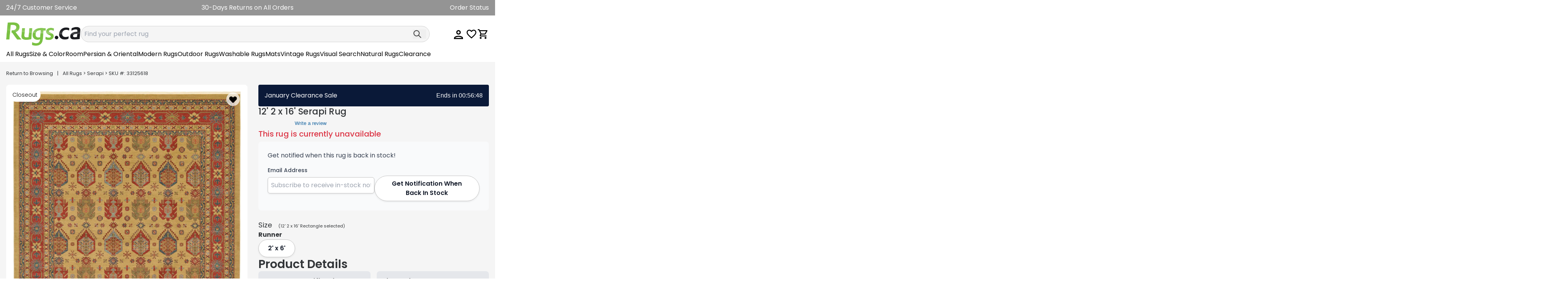

--- FILE ---
content_type: text/html; charset=utf-8
request_url: https://rugs.ca/beige-12x16-serapi-area-rug-33125618
body_size: 75271
content:


<!DOCTYPE html>
<html lang="en">
  <head>
    <link rel="preconnect" href="https://assets.rugimg.com/" crossorigin />
    <link rel='preload' as='image' href="https://assets.rugimg.com/logos/ca-logo-2.png" fetchpriority="high" crossorigin />
    <link rel='preload' as='script' href="https://assets.rugimg.com/_includes/dist/siteComponents.0bfb3edd7748ae1e3dbc.js" fetchpriority="high" crossorigin /> 
    <link rel='preload' as='style' href="https://assets.rugimg.com/_includes/dist/vendorStyles.87599f112b3fe9eeda1a.css" fetchpriority="high" />
    <link rel='preload' as='style' href="https://assets.rugimg.com/_includes/dist/mainStyles.04f58be2c6fe6987ecb1.css" fetchpriority="high" />
    <link rel='preload' as='script' href="https://ajax.googleapis.com/ajax/libs/jquery/3.7.1/jquery.min.js" fetchpriority="high" crossorigin />
    
    <link rel='preload' as='script' href="https://cdn.jsdelivr.net/npm/bootstrap@4.5.2/dist/js/bootstrap.min.js" fetchpriority="high" crossorigin />
    

    
    
    <link rel='preload' as='style' href="https://assets.rugimg.com/_includes/dist/twind.09d9ac2f62b65c678dff.css" fetchpriority="high" />
    

    

    <script>
      window.site_config = {
          shipping_estimates: false
      }
      </script>
      <script>
        !function(e,t){if("function"==typeof define&&define.amd)define("hoverintent",["module"],t);else if("undefined"!=typeof exports)t(module);else{var n={exports:{}};t(n),e.hoverintent=n.exports}}(this,function(e){"use strict";var t=Object.assign||function(e){for(var t=1;t<arguments.length;t++){var n=arguments[t];for(var o in n)Object.prototype.hasOwnProperty.call(n,o)&&(e[o]=n[o])}return e};e.exports=function(e,n,o){function i(e,t){return y&&(y=clearTimeout(y)),b=0,p?void 0:o.call(e,t)}function r(e){m=e.clientX,d=e.clientY}function u(e,t){if(y&&(y=clearTimeout(y)),Math.abs(h-m)+Math.abs(E-d)<x.sensitivity)return b=1,p?void 0:n.call(e,t);h=m,E=d,y=setTimeout(function(){u(e,t)},x.interval)}function s(t){return L=!0,y&&(y=clearTimeout(y)),e.removeEventListener("mousemove",r,!1),1!==b&&(h=t.clientX,E=t.clientY,e.addEventListener("mousemove",r,!1),y=setTimeout(function(){u(e,t)},x.interval)),this}function c(t){return L=!1,y&&(y=clearTimeout(y)),e.removeEventListener("mousemove",r,!1),1===b&&(y=setTimeout(function(){i(e,t)},x.timeout)),this}function v(t){L||(p=!0,n.call(e,t))}function a(t){!L&&p&&(p=!1,o.call(e,t))}function f(){e.addEventListener("focus",v,!1),e.addEventListener("blur",a,!1)}function l(){e.removeEventListener("focus",v,!1),e.removeEventListener("blur",a,!1)}var m,d,h,E,L=!1,p=!1,T={},b=0,y=0,x={sensitivity:7,interval:100,timeout:0,handleFocus:!1};return T.options=function(e){var n=e.handleFocus!==x.handleFocus;return x=t({},x,e),n&&(x.handleFocus?f():l()),T},T.remove=function(){e&&(e.removeEventListener("mouseover",s,!1),e.removeEventListener("mouseout",c,!1),l())},e&&(e.addEventListener("mouseover",s,!1),e.addEventListener("mouseout",c,!1)),T}});
      </script>




  <link rel="stylesheet" type="text/css" media="all" href="https://assets.rugimg.com/_includes/dist/vendorStyles.87599f112b3fe9eeda1a.css" />
  <link rel="stylesheet" type="text/css" media="all" href="https://assets.rugimg.com/_includes/dist/mainStyles.04f58be2c6fe6987ecb1.css" />
  
  <link rel="stylesheet" type="text/css" media="all" href="https://assets.rugimg.com/_includes/dist/mainThemeStyles.e9ee2794f871597fe2a4.css" />
  
  <link rel="stylesheet" type="text/css" media="all" href="https://assets.rugimg.com/_includes/dist/twind.09d9ac2f62b65c678dff.css" />


<link rel="preconnect" href="https://fonts.googleapis.com">
<link rel="preconnect" href="https://fonts.gstatic.com" crossorigin>
<link href="https://fonts.googleapis.com/css2?family=Poppins:ital,wght@0,100;0,200;0,300;0,400;0,500;0,600;0,700;0,800;0,900;1,100;1,200;1,300;1,400;1,500;1,600;1,700;1,800;1,900&display=swap" rel="stylesheet">
<style>
.poppins-thin {
  font-family: "Poppins", sans-serif;
  font-weight: 100;
  font-style: normal;
}

.poppins-extralight {
  font-family: "Poppins", sans-serif;
  font-weight: 200;
  font-style: normal;
}

.poppins-light {
  font-family: "Poppins", sans-serif;
  font-weight: 300;
  font-style: normal;
}

.poppins-regular {
  font-family: "Poppins", sans-serif;
  font-weight: 400;
  font-style: normal;
}

.poppins-medium {
  font-family: "Poppins", sans-serif;
  font-weight: 500;
  font-style: normal;
}

.poppins-semibold {
  font-family: "Poppins", sans-serif;
  font-weight: 600;
  font-style: normal;
}

.poppins-bold {
  font-family: "Poppins", sans-serif;
  font-weight: 700;
  font-style: normal;
}

.poppins-extrabold {
  font-family: "Poppins", sans-serif;
  font-weight: 800;
  font-style: normal;
}

.poppins-black {
  font-family: "Poppins", sans-serif;
  font-weight: 900;
  font-style: normal;
}

.poppins-thin-italic {
  font-family: "Poppins", sans-serif;
  font-weight: 100;
  font-style: italic;
}

.poppins-extralight-italic {
  font-family: "Poppins", sans-serif;
  font-weight: 200;
  font-style: italic;
}

.poppins-light-italic {
  font-family: "Poppins", sans-serif;
  font-weight: 300;
  font-style: italic;
}

.poppins-regular-italic {
  font-family: "Poppins", sans-serif;
  font-weight: 400;
  font-style: italic;
}

.poppins-medium-italic {
  font-family: "Poppins", sans-serif;
  font-weight: 500;
  font-style: italic;
}

.poppins-semibold-italic {
  font-family: "Poppins", sans-serif;
  font-weight: 600;
  font-style: italic;
}

.poppins-bold-italic {
  font-family: "Poppins", sans-serif;
  font-weight: 700;
  font-style: italic;
}

.poppins-extrabold-italic {
  font-family: "Poppins", sans-serif;
  font-weight: 800;
  font-style: italic;
}

.poppins-black-italic {
  font-family: "Poppins", sans-serif;
  font-weight: 900;
  font-style: italic;
}
</style>









<script src="https://www.google.com/recaptcha/api.js" async></script>
<link
  rel="stylesheet"
  href="https://cdn.jsdelivr.net/npm/swiper@11/swiper-bundle.min.css"
/>
<style>

        /* ========== Fancy Arrows ========== */
    .swiper-button-prev,
    .swiper-button-next {
      /* White, circular button with shadow */
      background-color: #fff;
      width: 2.5rem;
      height: 2.5rem;
      border-radius: 9999px;  /* fully round */
      box-shadow: 0 2px 4px rgba(0, 0, 0, 0.2);
      display: flex;
      align-items: center;
      justify-content: center;
      transition: transform 0.3s ease, background-color 0.3s ease;
    }
    @media (hover: hover) {
      .swiper-button-prev:hover,
      .swiper-button-next:hover {
        transform: scale(1.05);
        background-color: #f8f8f8;
      }
    }
    /* Make the arrow icons smaller, dark gray */
    .swiper-button-prev::after,
    .swiper-button-next::after {
      font-size: 1rem;
      color: #333;
    }
</style>

<script>

    window.g_list_id = "RN6pMc";
    window.s_list_id = null;
    </script>
    <meta charset="utf-8" />
    <meta name="copyright" content="Copyright" />
    <meta http-equiv="X-UA-Compatible" content="IE=edge" />
    

    <meta name="description" content="Shop the Beige 12' 2 x 16' Serapi Rug at Rugs.ca and save today. Free shipping and returns on all purchases." />

    <meta name="keywords" content="" />
    <meta name="viewport" content="width=device-width, initial-scale=1.0"  />
    <meta name="format-detection" content="telephone=no" />
    <meta name="skype_toolbar" content="skype_toolbar_parser_compatible" />
    
    <meta name="google-site-verification" content="DEDhJETCy0zI4nNC2BC6ZIvTV4mVcn9wMbnj-UtJUoE" />
    <meta name="google-site-verification" content="Ag_bRuLusLiZQoX3XL3qbTxC5aQcOawqUxTmp5Z7GmU" />
    

    

    
      <link href="//assets.rugimg.com/rugs_ca/apple-touch-icon-120x120.png" sizes="120x120" rel="apple-touch-icon">
      <link href="//assets.rugimg.com/rugs_ca/apple-touch-icon-180x180.png" sizes="180x180" rel="apple-touch-icon">
    
    
    <link href="//assets.rugimg.com/rugs_ca/favicon.ico" type="image/png" rel="icon"/>
    
    
      <link rel="canonical" href="https://rugs.ca/beige-12x16-serapi-area-rug-33125618" />
    

    <title>Beige 12' 2 x 16' Serapi Rug | Rugs.ca</title>
    

  
  <link rel="stylesheet" type="text/css" media="all" href="" />
  
  <link rel='preload' as='image' href="https://images.rugimg.com/beige-rectangle-serapi-rug/3125618/3125618_main.jpg?width=1555&height=2000&fit=bounds&quality=55" fetchpriority="high" crossorigin="anonymous" media="(min-width: 767px)" /> 
  <link rel='preload' as='image' href="https://images.rugimg.com/beige-rectangle-serapi-rug/3125618/3125618_main.jpg?width=720&quality=55&height=1008&fit=bounds" fetchpriority="high" crossorigin="anonymous" media="(max-width: 766px)"/> 
  
  <script type="module" src="https://assets.rugimg.com/_includes/dist/vendorNew.25ca62da057aae2c811f.js"></script>



  


  <script>
      function track_element_clicked(section, element_name, more_context) {
          
      }
      window.dataLayer = window.dataLayer || [];
      function gtag(){dataLayer.push(arguments);}
  </script>



    <!-- start -- online payment app stripe -->
    



    
    <style>
    body{
      font-family: -apple-system, BlinkMacSystemFont, sans-serif;
      -webkit-font-smoothing: antialiased;
    }
    body{
      font-family: "poppins", Helvetica Neue, Helvetica, sans-serif;
      -webkit-font-smoothing: antialiased;
    }
    </style>
    

    
    <script>
function getTimeRemaining(endtime){
    const total = Date.parse(endtime + "Z") - Date.parse(new Date().toUTCString());
    const seconds = Math.floor( (total/1000) % 60 );
    const minutes = Math.floor( (total/1000/60) % 60 );
    const hours = Math.floor( (total/(1000*60*60)) % 24 );
    const days = Math.floor( total/(1000*60*60*24) );
  
    return {
      total,
      days,
      hours,
      minutes,
      seconds
    };
  }
function initCountdown(className, endtime, f) {
    const c = document.getElementsByClassName(className);
    const interval = setInterval(() => {
      const t = getTimeRemaining(endtime);
      for (var x=0; x<c.length; x++){
       c[x].innerHTML = f(t);
      }
      if (t.total <= 0) {
        clearInterval(interval);
      }
    },1000);
  }

window.CountdownTimer = initCountdown;
    </script>


</head>
<div id="searchBoxTest"></div>
<script>

</script>
<style>
  .visually-hidden {
  clip: rect(0 0 0 0);
  clip-path: inset(50%);
  height: 1px;
  overflow: hidden;
  position: absolute;
  white-space: nowrap;
  width: 1px;
}
</style>
<body id="root">
  <script src="https://ajax.googleapis.com/ajax/libs/jquery/3.7.1/jquery.min.js" crossorigin></script>
  <script src="https://assets.rugimg.com/_includes/dist/siteComponents.0bfb3edd7748ae1e3dbc.js"  type="module"></script>


  
 
  <script src="https://cdn.jsdelivr.net/npm/bootstrap@4.5.2/dist/js/bootstrap.min.js" crossorigin></script>


  
  
      <script async src="https://www.googletagmanager.com/gtag/js?id=AW-1041897238"></script>
      <script>

      gtag('js', new Date());
      
      gtag('config', "G-SSKBCQD6K6");
      
      gtag('config', "AW-1041897238",  {'allow_enhanced_conversions':true });
    
      </script>
  
  
  <!-- Facebook Pixel Code -->
  <script>
    !function(f,b,e,v,n,t,s)
    {if(f.fbq)return;n=f.fbq=function(){n.callMethod?
    n.callMethod.apply(n,arguments):n.queue.push(arguments)};
    if(!f._fbq)f._fbq=n;n.push=n;n.loaded=!0;n.version='2.0';
    n.queue=[];t=b.createElement(e);t.async=!0;
    t.src=v;s=b.getElementsByTagName(e)[0];
    s.parentNode.insertBefore(t,s)}(window, document,'script',
    'https://connect.facebook.net/en_US/fbevents.js');
    fb_details = {};
    
    fb_details['external_id'] = "55176dd4347aa6ade12cf2880ba6251780d700abbc0d6a274239c53088964fc3";
    fbq('init', '125385124755069', fb_details);
    fbq('track', 'PageView');
  </script>
  <!-- End Facebook Pixel Code -->
  
  <div class="overflow-x-clip md:overflow-x-visible">
  
  
  
    <script src="https://accounts.google.com/gsi/client" async defer></script>
    
    <div id="g_id_onload"  data-auto_prompt="true" data-itp_support="false" data-context="signin" data-ux_mode="popup" data-client_id="617839167826-j92icrlkeosnjcaftmp2520u1c0tt3cr.apps.googleusercontent.com" data-login_uri="https://rugs.ca/account/google/onetap?loadCart=True" data-redirect_url="https://rugs.ca/beige-12x16-serapi-area-rug-33125618"></div>
    

  
  <div id="giveaway_pop"></div>
  
    
      
        
        <style>
#hellobar{
    background: #949494;
}
</style>
<div class="container max-w-full hidden lg:block text-white px-0 z-30 relative z-10" id="hellobar">
    <div class="grid grid-cols-12 gap-5 mx-auto max-w-screen-2xl min-[0px]:px-4 py-2">
        <div class="col-span-3 text-left">
            
    
        <a href="https://rugs.ca/customer-service" class="text-white hover:text-white">
    
            24/7 Customer Service
    
        </a>
    
        </div>
        <div class="col-span-6 text-center">
            
    
            30-Days Returns on All Orders
    
        </div>
        <div class="col-span-3 text-right">
            
    
        <a href="/order-status/" class="text-white hover:text-white">
    
            Order Status
    
        </a>
    
        </div>
    </div>
</div>
      
    
  

  
      








<script>
window.opensearch_config = {
  siteKey: 'rugs_ca',
}
</script>
<header>
  <div class="grid grid-cols-1 gap-x-5 mx-auto max-w-screen-2xl lg:py-2">
    
<div class="grid grid-cols-12 relative pb-lg-0 lg:hidden bg-white min-[0px]:py-4 ">
  <div class="col-span-12 absolute left-0 right-0 top-0 hidden bg-white z-40" id="MSearch">
    <div class="inline-flex w-full gap-4 min-[0px]:py-4 min-[0px]:pl-4 min-[0px]:pr-6">
        <div class="w-1/12 flex items-center">
          <svg onClick="CloseSearch();" height="28" width="28" id="CloseMenuX" xmlns="http://www.w3.org/2000/svg" viewBox="0 0 320 512"><!--! Font Awesome Pro 6.1.1 by @fontawesome - https://fontawesome.com License - https://fontawesome.com/license (Commercial License) Copyright 2022 Fonticons, Inc. --><path d="M312.1 375c9.369 9.369 9.369 24.57 0 33.94s-24.57 9.369-33.94 0L160 289.9l-119 119c-9.369 9.369-24.57 9.369-33.94 0s-9.369-24.57 0-33.94L126.1 256L7.027 136.1c-9.369-9.369-9.369-24.57 0-33.94s24.57-9.369 33.94 0L160 222.1l119-119c9.369-9.369 24.57-9.369 33.94 0s9.369 24.57 0 33.94L193.9 256L312.1 375z"/></svg>
        </div>
        <div class="w-11/12 flex items-center">
          <div class="w-full border rounded-full border-[--secondary-grey]" id="searchbox"></div>
        </div>
      </div>
  </div>
  <div class="col-span-3 text-center flex lg:hidden items-center my-auto min-[0px]:px-3">
    <button class="navbar-toggler" onclick="OpenMainMenu();" aria-expanded="false" aria-label="Main Navigation Menu">
        <svg class="h-6 w-5" xmlns="http://www.w3.org/2000/svg" viewBox="0 0 448 512"><path d="M0 80C0 71.16 7.164 64 16 64H432C440.8 64 448 71.16 448 80C448 88.84 440.8 96 432 96H16C7.164 96 0 88.84 0 80zM0 240C0 231.2 7.164 224 16 224H432C440.8 224 448 231.2 448 240C448 248.8 440.8 256 432 256H16C7.164 256 0 248.8 0 240zM432 416H16C7.164 416 0 408.8 0 400C0 391.2 7.164 384 16 384H432C440.8 384 448 391.2 448 400C448 408.8 440.8 416 432 416z"/></svg>
    </button>
      <a class="flex lg:hidden items-center" id="SearchIcon">
          <svg class="search-icon" xmlns="http://www.w3.org/2000/svg" viewBox="0 0 512 512"><path d="M504.1 471l-134-134C399.1 301.5 415.1 256.8 415.1 208c0-114.9-93.13-208-208-208S-.0002 93.13-.0002 208S93.12 416 207.1 416c48.79 0 93.55-16.91 129-45.04l134 134C475.7 509.7 481.9 512 488 512s12.28-2.344 16.97-7.031C514.3 495.6 514.3 480.4 504.1 471zM48 208c0-88.22 71.78-160 160-160s160 71.78 160 160s-71.78 160-160 160S48 296.2 48 208z"/></svg>
      </a>
  </div>
  <div class="col-span-6 flex justify-center align-items-center px-[15px]">
      <a href="/" aria-label="Rugs.ca"><img src="https://assets.rugimg.com/logos/ca-logo-2.png"  class="w-full max-h-12" alt="Rugs.ca"/></a>
  </div>
  <div class="col-span-3 flex justify-content-end justify-center items-center header--logo-group min-[0px]:px-3">
    <div class="wish-group">
      <a href="/wishlist/" aria-label="Wishlist" class="mr-1">
        
        <div class="header-icon">
          <div class="wishlist-counter invisible"><div class="wish-count">0</div></div>
          <div>
            <svg class="wish-icon" xmlns="http://www.w3.org/2000/svg" xmlns:xlink="http://www.w3.org/1999/xlink" x="0px" y="0px" viewBox="0 0 24 24">
              <path d="M16.5,3c-1.7,0-3.4,0.8-4.5,2.1C10.9,3.8,9.2,3,7.5,3C4.4,3,2,5.4,2,8.5c0,3.8,3.4,6.9,8.6,11.5l1.4,1.3
                l1.4-1.3c5.2-4.7,8.6-7.8,8.6-11.5C22,5.4,19.6,3,16.5,3z M12.1,18.5L12,18.6l-0.1-0.1C7.1,14.2,4,11.4,4,8.5C4,6.5,5.5,5,7.5,5
                c1.5,0,3,1,3.6,2.4h1.9C13.5,6,15,5,16.5,5c2,0,3.5,1.5,3.5,3.5C20,11.4,16.9,14.2,12.1,18.5z"/>
            </svg>
          </div>
        </div>
      </a>
    </div>
    <div class="cart-group">
      <a href="/cart/" aria-label="Shopping Cart">
        
        <div class="header-icon">
          <div class="cart-counter invisible"><div class="c-count">0</div></div>
          <div>
            <svg class="cart-icon" xmlns="http://www.w3.org/2000/svg" xmlns:xlink="http://www.w3.org/1999/xlink" x="0px" y="0px" viewBox="0 0 24 24">
              <path d="M15.6,13c0.7,0,1.4-0.4,1.7-1l3.6-6.5C21.2,4.8,20.8,4,20,4H5.2L4.3,2H1v2h2l3.6,7.6L5.2,14
              c-0.7,1.3,0.2,3,1.8,3h12v-2H7l1.1-2H15.6z M6.2,6h12.1l-2.8,5h-7L6.2,6z M7,18c-1.1,0-2,0.9-2,2s0.9,2,2,2s2-0.9,2-2S8.1,18,7,18
              z M17,18c-1.1,0-2,0.9-2,2s0.9,2,2,2s2-0.9,2-2S18.1,18,17,18z"/>
            </svg>
          </div>
        </div>
      </a>
    </div>
  </div>
</div>


  <div class="absolute top-0 bottom-0 left-0 right-[10%] md:right-1/4 z-40 h-full overflow-y-scroll hidden lg:hidden" id="mobileNav">
    <div class="relative bg-white h-screen z-50">
    
        <div class="grid grid-cols-12 bg-white" id="mMainMenu"> 
  <div class="col-span-12 border-b border-[--secondary-grey]">
    <div class="grid grid-cols-12 gap-4 self-center min-[0px]:mx-3.5 min-[0px]:my-4">
      <div class="col-span-5 h4 mb-0 flex items-center">
        <div class="flex items-center">
          <a href="#" onClick="CloseMainMenu();" class="flex items-center"  aria-label="close menu" >
            <svg class="h-7 w-7" xmlns="http://www.w3.org/2000/svg" viewBox="0 0 320 512"><path d="M312.1 375c9.369 9.369 9.369 24.57 0 33.94s-24.57 9.369-33.94 0L160 289.9l-119 119c-9.369 9.369-24.57 9.369-33.94 0s-9.369-24.57 0-33.94L126.1 256L7.027 136.1c-9.369-9.369-9.369-24.57 0-33.94s24.57-9.369 33.94 0L160 222.1l119-119c9.369-9.369 24.57-9.369 33.94 0s9.369 24.57 0 33.94L193.9 256L312.1 375z"/></svg>
          </a>
        </div>
        <div class="h4 mb-0 ml-3">Menu</div>
      </div>
      <div class="col-span-7 flex justify-end items-center">
          
            <a href="/account/login" class="flex items-center text-sm">
              <svg class="w-5" xmlns="http://www.w3.org/2000/svg" viewBox="0 0 512 512"><path d="M256 0C114.6 0 0 114.6 0 256s114.6 256 256 256s256-114.6 256-256S397.4 0 256 0zM256 128c39.77 0 72 32.24 72 72S295.8 272 256 272c-39.76 0-72-32.24-72-72S216.2 128 256 128zM256 448c-52.93 0-100.9-21.53-135.7-56.29C136.5 349.9 176.5 320 224 320h64c47.54 0 87.54 29.88 103.7 71.71C356.9 426.5 308.9 448 256 448z"/></svg>
              <div class="ml-2">Sign Up / Login</div>
            </a>
          
      </div>
    </div>
  </div>
  <div class="col-span-12">
    <ul class="border-b border-[--secondary-grey] min-[0px]:px-4">
      <li>
        <div class="inline-flex min-[0px]:py-4 min-[0px]:mt-4 w-full">
          <a href="#" onClick="OpenSubMenu('mFeatured')" class="inline-flex w-full text-2xl no-underline">
            All Rugs
            <div class="mobile-r-arrow"><svg class="arrow-icon" xmlns="http://www.w3.org/2000/svg" viewBox="0 0 448 512"><path d="M438.6 278.6l-160 160C272.4 444.9 264.2 448 256 448s-16.38-3.125-22.62-9.375c-12.5-12.5-12.5-32.75 0-45.25L338.8 288H32C14.33 288 .0016 273.7 .0016 256S14.33 224 32 224h306.8l-105.4-105.4c-12.5-12.5-12.5-32.75 0-45.25s32.75-12.5 45.25 0l160 160C451.1 245.9 451.1 266.1 438.6 278.6z"/></svg></div>
          </a>
        </div>
        <div class="all-rugs-mobile border-b border-[--secondary-grey]">
          <div class="overflow-x-auto min-[0px]:pb-3">
            <div class="w-max flex flex-row gap-4 min-[0px]:mx-4">
              <a href="/rugs?badge=trending" class="block w-[128px]">
                <img loading="lazy" src="https://assets.rugimg.com/rugs_com/mobile_menu/top-sellers.jpg" width="184px" height="184px"  class="rounded" alt="Top Sellers">
                <p class="text-center body_2">Top Sellers</p>
              </a>
              <a href="/rugs?tags=washable&tags=outdoor" class="block w-[128px]">
                <img loading="lazy" src="https://assets.rugimg.com/rugs_com/mobile_menu/pet-friendly.jpg" width="184px" height="184px" class="rounded" alt="Pet Friendly">
                <p class="text-center body_2">Pet Friendly</p>
              </a>
              <a href="/rugs?collections=eco+southwestern&collections=eco+traditional&collections=eco+trellis" class="block w-[128px]">
                <img loading="lazy" src="https://assets.rugimg.com/rugs_com/mobile_menu/eco-friendly.jpg" width="184px" height="184px" class="rounded" alt="Eco Friendly">
                <p class="text-center body_2">Eco Friendly</p>
              </a>
              <a href="/rugs?tags=kids" class="block w-[128px]">
                <img loading="lazy" src="https://assets.rugimg.com/rugs_com/mobile_menu/kids.jpg" width="184px" height="184px" class="rounded" alt="Kid Rugs">
                <p class="text-center body_2">Kids</p>
              </a>
              <a href="/p/new-arrivals" class="block w-[128px]">
                <img loading="lazy" src="https://assets.rugimg.com/rugs_com/mobile_menu/new-arrivals.jpg" width="184px" height="184px" class="rounded" alt="New Arrivals">
                <p class="text-center body_2">New Arrivals</p>
              </a>
              <a href="/rugs?badge=trending" class="block w-[128px]">
                <img loading="lazy" src="https://assets.rugimg.com/rugs_com/mobile_menu/trending.jpg" width="184px" height="184px" class="rounded" alt="Trending">
                <p class="text-center body_2">Trending</p>
              </a>
              <a href="/rugs?weave=hand%20knotted" class="block w-[128px]">
                <img loading="lazy" src="https://assets.rugimg.com/rugs_com/mobile_menu/hand-knotted.jpg" width="184px" height="184px" class="rounded" alt="Hand Knotted">
                <p class="text-center body_2">Hand Knotted</p>
              </a>
              <a href="/rugs?collections=outdoor" class="block w-[128px]">
                <img src="https://assets.rugimg.com/rugs_com/mobile_menu/outdoor.jpg" width="184px" height="184px" class="rounded" alt="Outdoor">
                <p class="text-center body_2">Outdoor</p>
              </a>
              <a href="/rugs?tags=washable" class="block w-[128px]">
                <img loading="lazy" src="https://assets.rugimg.com/rugs_com/mobile_menu/washable.jpg" width="184px" height="184px" class="rounded" alt="Washable">
                <p class="text-center body_2">Washable</p>
              </a>
            </div>
          </div>
        </div>
      </li>
      <li class="my-3"><a href="#" class="text-2xl" onClick="OpenSubMenu('mSize')">Size & Shape</a></li>
      <li class="my-3"><a href="#" class="text-2xl" onClick="OpenSubMenu('mColor')">Color</a></li>
      <li class="my-3"><a href="#" class="text-2xl" onClick="OpenSubMenu('mStyle')">Style</a></li>
      <li class="my-3"><a href="#" class="text-2xl" onClick="OpenSubMenu('mRoom')">Room</a></li>
      <li class="my-3"><a href="#" class="text-2xl" onClick="OpenSubMenu('mPersainOriental')">Persian & Oriental</a></li>
      <li class="my-3"><a href="#" class="text-2xl" onClick="OpenSubMenu('mModern')">Modern</a></li>
      <li class="my-3"><a href="#" class="text-2xl" onClick="OpenSubMenu('mOutdoor')">Outdoor</a></li>
      <li class="my-3"><a href="/p/washable_rugs" class="text-2xl">Washable</a></li>
      <li class="my-3"><a href="#" class="text-2xl" onClick="OpenSubMenu('mNatural')">Natural</a></li>
      <li class="my-3"><a href="/rugs?tags=clearance" class="text-2xl">Clearance</a></li>
      <li class="my-3"><a href="/rugs?tags=seasonal" class="text-2xl">Seasonal</a></li>
      <li class="my-3"><a href="/rugs?product_type=mat" class="text-2xl">Mats</a></li>
      
      <li class="my-3"><a href="/visual_search/" class="text-2xl">Visual Search</a></li>
    </ul>

    <ul class="border-b border-[--secondary-grey] min-[0px]:px-4">
      <li>
        <div class="inline-flex my-3 w-full">
          <a href="/p/new-arrivals"  class="inline-flex w-full text-2xl no-underline">
            New Arrivals
            <div class="mobile-r-arrow"><svg class="arrow-icon" xmlns="http://www.w3.org/2000/svg" viewBox="0 0 448 512"><!--! Font Awesome Pro 6.1.1 by @fontawesome - https://fontawesome.com License - https://fontawesome.com/license (Commercial License) Copyright 2022 Fonticons, Inc. --><path d="M438.6 278.6l-160 160C272.4 444.9 264.2 448 256 448s-16.38-3.125-22.62-9.375c-12.5-12.5-12.5-32.75 0-45.25L338.8 288H32C14.33 288 .0016 273.7 .0016 256S14.33 224 32 224h306.8l-105.4-105.4c-12.5-12.5-12.5-32.75 0-45.25s32.75-12.5 45.25 0l160 160C451.1 245.9 451.1 266.1 438.6 278.6z"/></svg></div>
          </a>
        </div>
        <div class="all-rugs-mobile">
          <div class="white-overlay"></div>
          <div class="overflow-x-auto">
            <div class="w-max flex flex-row gap-4 min-[0px]:mx-4 min-[0px]:pb-4">
            <a href="/rugs?tags=washable" class="block w-[128px]">
              <img loading="lazy" src="https://assets.rugimg.com/rugs_com/mobile_menu/washable.jpg" width="184px" height="184px" class="rounded" alt="Washable">
              <p class="text-center body_2">Washable Rugs</p>
            </a>
            <a href="/rugs?shape=table+runner" class="block w-[128px]">
              <img loading="lazy" src="https://assets.rugimg.com/rugs_com/mobile_menu/table-runners.jpg" width="184px" height="184px" class="rounded"  alt="Table Runners">
              <p class="text-center body_2">Table Runners</p>
            </a>
            <a href="/rugs?tags=medallion&pile=jute" class="block w-[128px]">
              <img loading="lazy" src="https://assets.rugimg.com/rugs_com/mobile_menu/medallion-jute.jpg" width="184px" height="184px" class="rounded"  alt="Medallion Jute">
              <p class="text-center body_2">Medallion Jute</p>
            </a>
            <a href="/rugs?collections=belize+outdoor" class="block w-[128px]">
              <img loading="lazy" src="https://assets.rugimg.com/rugs_com/mobile_menu/outdoor-beilze.jpg" width="184px" height="184px" class="rounded"  alt="Outdoor Belize">
              <p class="text-center body_2">Outdoor Belize</p>
            </a>
            <a href="/rugs?collections=kilim+modern" class="block w-[128px]">
              <img loading="lazy"  src="https://assets.rugimg.com/rugs_com/mobile_menu/modern-kilim.jpg"  width="184px" height="184px" class="rounded"  alt="Modern Kilim">
              <p class="text-center body_2">Modern Kilim</p>
            </a>
            <a href="/rugs?collections=yara" class="block w-[128px]">
              <img loading="lazy"  src="https://assets.rugimg.com/rugs_com/mobile_menu/yara.jpg"  width="184px" height="184px" class="rounded"  alt="Yara">
              <p class="text-center body_2">Yara</p>
            </a>
          </div>
        </div>
        </div>
      </li>
    </ul>

    <ul class="border-b border-[--secondary-grey] min-[0px]:px-4">
      <li class="my-3"><a href="/account/login" class="text-2xl">Sign In</a></li>
      <li class="my-3"><a href="/wishlist/" class="text-2xl">Wishlist</a></li>
      <li class="my-3"><a href="/order-status/" class="text-2xl">Orders</a></li>
      <li class="my-3"><a href="/customer-service/returns" class="text-2xl">Returns</a></li>
    </ul>
    <ul class="border-b border-[--secondary-grey] min-[0px]:px-4">
      
      
      <li class="my-3"><a href="/customer-service/contact" class="text-2xl">Contact Us</a></li>
    </ul>
  </div>
</div> 
      <div class="hidden h-max bg-white z-20" id="mobileSubNav">
        
<div class="w-full mx-0 hidden" id="mFeatured">
  <div class="grid grid-cols-2 min-[0px]:py-3 min-[0px]:px-2.5 gap-4 border-b border-[--secondary-grey]">
    <div class="col-span-1 text-lg font-normal flex self-center">
      <a href="#" onClick="ReturnMainMenu()" class="flex items-center" aria-label="Return to Main Menu"><svg class="arrow-icon" xmlns="http://www.w3.org/2000/svg" viewBox="0 0 448 512"><path d="M447.1 256c0 13.25-10.76 24.01-24.01 24.01H83.9l132.7 126.6c9.625 9.156 9.969 24.41 .8125 33.94c-9.156 9.594-24.34 9.938-33.94 .8125l-176-168C2.695 268.9 .0078 262.6 .0078 256S2.695 243.2 7.445 238.6l176-168C193 61.51 208.2 61.85 217.4 71.45c9.156 9.5 8.812 24.75-.8125 33.94l-132.7 126.6h340.1C437.2 232 447.1 242.8 447.1 256z"/></svg> <span class="ml-2"><strong>All Rugs</strong></span></a>
    </div>
    <div class="col-span-1 flex justify-content-end">
      <a href="/rugs" class="bg-gradient-to-r from-[var(--third-color)] to-[var(--secondary-color)] inline-block leading-5 border-0 rounded-3xl text-xs tracking-wide text-white font-light whitespace-pre text-center min-[0px]:py-2 min-[0px]:px-3 " onclick="track_element_clicked('Mobile Nav', 'Color Submenu', 'Shop All Button (Top)')">Shop All Rugs</a>
    </div>
  </div>
  <div class="grid grid-cols-2 min-[0px]:p-4 gap-4 border-b border-[--secondary-grey]">
    <div class="col-span-2 text-xl">Featured Categories</div>
    <a href="/p/washable_rugs" class="block col-span-1 text-sm">
      <img src="https://assets.rugimg.com/rugs_com/mobile_menu/featured/fc-washable.jpg" width="296px" height="296px" loading="lazy" class="w-full rounded mb-2" alt="Washable" />
      <p>Washable</p>
    </a>
    <a href="/rugs?collections=eco+southwestern&collections=eco+traditional&collections=eco+trellis" class="block col-span-1 text-sm">
      <img src="https://assets.rugimg.com/rugs_com/mobile_menu/featured/fc-eco.jpg" width="296px" height="296px" loading="lazy" class="w-full rounded mb-2" alt="Eco Recycled" />
      <p>Eco Recycled</p>
    </a>
    <a href="/rugs?tags=modern" class="block col-span-1 text-sm">
      <img src="https://assets.rugimg.com/rugs_com/mobile_menu/featured/fc-modern.jpg" width="296px" height="296px" loading="lazy" class="w-full rounded mb-2" alt="Modern" />
      <p>Modern</p>
    </a>
    <a href="/rugs?weave=hand+knotted" class="block col-span-1 text-sm">
      <img src="https://assets.rugimg.com/rugs_com/mobile_menu/featured/fc-hand-knotted.jpg" width="296px" height="296px" loading="lazy" class="w-full rounded mb-2" alt="Hand Knotted" />
      <p>Hand Knotted</p>
    </a>
    <a href="/rugs?tags=shag" class="block col-span-1 text-sm">
      <img src="https://assets.rugimg.com/rugs_com/mobile_menu/featured/fc-shag.jpg" width="296px" height="296px" loading="lazy" class="w-full rounded mb-2" alt="Shag" />
      <p>Shag</p>
    </a>
    <a href="/p/Natural-Rugs" class="block col-span-1 text-sm">
      <img src="https://assets.rugimg.com/rugs_com/mobile_menu/featured/fc-natural.jpg" width="296px" height="296px" loading="lazy" class="w-full rounded mb-2" alt="Natural" />
      <p>Natural</p>
    </a>
    <a href="/rugs?collections=outdoor" class="block col-span-1 text-sm">
      <img src="https://assets.rugimg.com/rugs_com/mobile_menu/featured/fc-outdoor.jpg" width="296px" height="296px" loading="lazy" class="w-full rounded mb-2" alt="Outdoor" />
      <p>Outdoor</p>
    </a>
    <a href="/rugs?shape=table+runner" class="block col-span-1 text-sm">
      <img src="https://assets.rugimg.com/rugs_com/mobile_menu/featured/fc-table-runner.jpg" width="296px" height="296px" loading="lazy" class="w-full rounded mb-2" alt="Tabel Runners" />
      <p>Table Runners</p>
    </a>
    <a href="/rugs?category=vintage%20rugs" class="block col-span-1 text-sm">
      <img src="https://assets.rugimg.com/rugs_com/mobile_menu/featured/fc-vintage.jpg" width="296px" height="296px" loading="lazy" class="w-full rounded mb-2" alt="Vintage" />
      <p>Vintage</p>
    </a>
    <a href="/bestsellers" class="block col-span-1 text-sm">
      <img src="https://assets.rugimg.com/rugs_com/mobile_menu/featured/fc-top-sellers.jpg" width="296px" height="296px" loading="lazy" class="w-full rounded mb-2" alt="Top Sellers" />
      <p>Top Sellers</p>
    </a>
    <a href="/rugs?tags=persian" class="block col-span-1 text-sm">
      <img src="https://assets.rugimg.com/rugs_com/mobile_menu/featured/fc-persian.jpg" width="296px" height="296px" loading="lazy" class="w-full rounded mb-2" alt="Persian" />
      <p>Persian</p>
    </a>
    <a href="/rugs?tags=geometric" class="block col-span-1 text-sm">
      <img src="https://assets.rugimg.com/rugs_com/mobile_menu/featured/fc-geometric.jpg" width="296px" height="296px" loading="lazy" class="w-full rounded mb-2" alt="Geometric" />
      <p>Geometric</p>
    </a>
    <a href="/rugs?tags=solid" class="block col-span-1 text-sm">
      <img src="https://assets.rugimg.com/rugs_com/mobile_menu/featured/fc-solid.jpg" width="296px" height="296px" loading="lazy" class="w-full rounded mb-2" alt="Solid" />
      <p>Solid</p>
    </a>
    <a href="/rugs?tags=kids" class="block col-span-1 text-sm">
      <img src="https://assets.rugimg.com/rugs_com/mobile_menu/featured/fc-kids.jpg" width="296px" height="296px" loading="lazy" class="w-full rounded mb-2" alt="Kids" />
      <p>Kids</p>
    </a>
    <a href="/rugs?tags=rug+pad" class="block col-span-1 text-sm">
      <img src="https://assets.rugimg.com/rugs_com/mobile_menu/featured/fc-rug-pads.jpg" width="296px" height="296px" loading="lazy" class="w-full rounded mb-2" alt="Rug Pads" />
      <p>Rug Pads</p>
    </a>
    <a href="/rugs?tags=clearance" class="block col-span-1 text-sm">
      <img src="https://assets.rugimg.com/rugs_com/mobile_menu/featured/fc-clearance.jpg" width="296px" height="296px" loading="lazy" class="w-full rounded mb-2" alt="Clearance" />
      <p>Clearance</p>
    </a> 
  </div>
  <div class="col-span-1 bg-lt-grey2 min-[0px]:p-4">
    <a href="/rugs" class="btn-mobile-m w-full">Shop All Rugs</a>
  </div>
</div>




<div class="w-full mx-0 hidden" id="mSize">
  <div class="grid grid-cols-2 min-[0px]:p-4 gap-4 border-b border-[--secondary-grey]">
    <div class="col-span-1 text-lg font-normal flex self-center">
      <a href="#" onClick="ReturnMainMenu()" class="flex items-center" aria-label="Return to Main Menu"><svg class="arrow-icon" xmlns="http://www.w3.org/2000/svg" viewBox="0 0 448 512"><path d="M447.1 256c0 13.25-10.76 24.01-24.01 24.01H83.9l132.7 126.6c9.625 9.156 9.969 24.41 .8125 33.94c-9.156 9.594-24.34 9.938-33.94 .8125l-176-168C2.695 268.9 .0078 262.6 .0078 256S2.695 243.2 7.445 238.6l176-168C193 61.51 208.2 61.85 217.4 71.45c9.156 9.5 8.812 24.75-.8125 33.94l-132.7 126.6h340.1C437.2 232 447.1 242.8 447.1 256z"/></svg> <span class="ml-2"><strong>Size & Shape</strong></span></a>
    </div>
    <div class="col-span-1 flex justify-content-end">
      <a href="/rugs" class="bg-gradient-to-r from-[var(--third-color)] to-[var(--secondary-color)] inline-block leading-5 border-0 rounded-3xl text-xs tracking-wide text-white font-light whitespace-pre text-center min-[0px]:py-2 min-[0px]:px-3 ">Shop All</a>
    </div>
  </div>
  <div class="grid grid-cols-2 gap-x-4 min-[0px]:p-4 border-b border-[--secondary-grey]">
    <div class="col-span-2 text-2xl">Shop by Size</div>
    <div class="col-span-1">
      <ul>
        <li class="min-[0px]:my-4 leading-8"><a href="/rugs?shape=runner">Runners</a></li>
        <li class="min-[0px]:my-4 leading-8"><a href="/rugs?size=2x3">2' x 3'</a></li>
        <li class="min-[0px]:my-4 leading-8"><a href="/rugs?size=4x6">4' x 6'</a></li>
        <li class="min-[0px]:my-4 leading-8"><a href="/rugs?size=5x8">5' x 8'</a></li>
        <li class="min-[0px]:my-4 leading-8"><a href="/rugs?size=6x9">6' x 9'</a></li>
      </ul>
    </div>
    <div class="col-span-1">
      <ul>
        <li class="min-[0px]:my-4 leading-8"><a href="/rugs?size=8x10">8' x 10'</a></li>
        <li class="min-[0px]:my-4 leading-8"><a href="/rugs?size=9x12">9' x 12'</a></li>
        <li class="min-[0px]:my-4 leading-8"><a href="/rugs?size=2x3&size=3x5&size=4x6">Small Rugs</a></li>
        <li class="min-[0px]:my-4 leading-8"><a href="/rugs?size=5x8&size=6x9&size=7x10">Medium Rugs</a></li>
        <li class="min-[0px]:my-4 leading-8"><a href="/rugs?size=8x10&size=9x12&size=10x14">Large Rugs</a></li>
        <li class="min-[0px]:my-4 leading-8"><a href="/rugs?tags=custom">Custom</a></li>
      </ul>
    </div>
  </div>
  <div class="grid grid-cols-3 gap-4 min-[0px]:p-4 min-[0px]:mb-4">
    <div class="col-span-3 text-2xl">Shop by Shape</div>
    <a href="/rugs?shape=rectangle" class="block col-span-1 text-sm" onclick="track_element_clicked('Mobile Nav', 'Size & Shape Submenu', 'Rectangle')">
      <img src="https://assets.rugimg.com/rugs_com/mobile_menu/rectangle.png" width="296px" height="296px" loading="lazy" class="rounded mb-2" alt="Rectangle" />
      <p>Rectangle</p>
    </a>
    <a href="/rugs?shape=round" class="block col-span-1 text-sm" onclick="track_element_clicked('Mobile Nav', 'Size & Shape Submenu', 'Round')">
      <img src="https://assets.rugimg.com/rugs_com/mobile_menu/round.png" width="296px" height="296px" loading="lazy" class="rounded mb-2" alt="Round" />
      <p>Round</p>
    </a>
    <a href="/rugs?shape=oval" class="block col-span-1 text-sm" onclick="track_element_clicked('Mobile Nav', 'Size & Shape Submenu', 'Oval')">
      <img src="https://assets.rugimg.com/rugs_com/mobile_menu/oval.png" width="296px" height="296px" loading="lazy" class="rounded mb-2" alt="Oval" />
      <p>Oval</p>
    </a>
    <a href="/rugs?shape=square" class="block col-span-1 text-sm" onclick="track_element_clicked('Mobile Nav', 'Size & Shape Submenu', 'Square')">
      <img src="https://assets.rugimg.com/rugs_com/mobile_menu/square.png" width="296px" height="296px" loading="lazy" class="rounded mb-2" alt="Square" />
      <p>Square</p>
    </a>
    <a href="/rugs?shape=runner" class="block col-span-1 text-sm" onclick="track_element_clicked('Mobile Nav', 'Size & Shape Submenu', 'Runner')">
      <img src="https://assets.rugimg.com/rugs_com/mobile_menu/runner.png" width="296px" height="296px" loading="lazy" class="rounded mb-2" alt="Runner" />
      <p>Runner</p>
    </a>
    <a href="/rugs?shape=octagon" class="block col-span-1 text-sm" onclick="track_element_clicked('Mobile Nav', 'Size & Shape Submenu', 'Octagon')">
      <img src="https://assets.rugimg.com/rugs_com/mobile_menu/octagon.png" width="296px" height="296px" loading="lazy" class="rounded mb-2" alt="Octagon" />
      <p>Octagon</p>
    </a>
    <a href="/rugs?shape=hearth" class="block col-span-1 text-sm" onclick="track_element_clicked('Mobile Nav', 'Size & Shape Submenu', 'Hearth')">
      <img src="https://assets.rugimg.com/rugs_com/mobile_menu/hearth.png" width="296px" height="296px" loading="lazy" class="rounded mb-2" alt="Hearth" />
      <p>Hearth</p>
    </a>
    <a href="/rugs?shape=table+runner" class="block col-span-1 text-sm" onclick="track_element_clicked('Mobile Nav', 'Size & Shape Submenu', 'Table Runner')">
      <img src="https://assets.rugimg.com/rugs_com/mobile_menu/table_runner.png" width="296px" height="296px" loading="lazy" class="rounded mb-2" alt="Table Runner" />
      <p>Table Runner</p>
    </a>
    <a href="/rugs?tags=bathroom" class="block col-span-1 text-sm" onclick="track_element_clicked('Mobile Nav', 'Size & Shape Submenu', 'Bath Mat')">
      <img src="https://assets.rugimg.com/rugs_com/mobile_menu/bath_mat.png" width="296px" height="296px" loading="lazy" class="rounded mb-2" alt="Bath Mat">
      <p>Bath Mat</p>
    </a>
  </div>
  <div class="col-span-12 bg-lt-grey2 min-[0px]:px-4 ">
    <a href="/rugs" class="bg-gradient-to-r from-[var(--third-color)] to-[var(--secondary-color)] inline-block leading-5 border-0 rounded-3xl text-xs tracking-wide text-white font-light whitespace-pre min-[0px]:py-2 min-[0px]:px-3  w-full my-3 text-center">Shop All Sizes</a>
  </div>
</div>

<div class="w-full mx-0 hidden" id="mColor">
  <div class="grid grid-cols-2 gap-4 min-[0px]:p-4 min-[0px]:mb-4 border-b border-[--secondary-grey]">
    <div class="col-span-1 text-lg font-normal flex self-center">
      <a href="#" onClick="ReturnMainMenu()" class="flex items-center" aria-label="Return to Main Menu"><svg class="arrow-icon" xmlns="http://www.w3.org/2000/svg" viewBox="0 0 448 512"><path d="M447.1 256c0 13.25-10.76 24.01-24.01 24.01H83.9l132.7 126.6c9.625 9.156 9.969 24.41 .8125 33.94c-9.156 9.594-24.34 9.938-33.94 .8125l-176-168C2.695 268.9 .0078 262.6 .0078 256S2.695 243.2 7.445 238.6l176-168C193 61.51 208.2 61.85 217.4 71.45c9.156 9.5 8.812 24.75-.8125 33.94l-132.7 126.6h340.1C437.2 232 447.1 242.8 447.1 256z"/></svg> <span class="ml-2"><strong>Color</strong></span></a>
    </div>
    <div class="col-span-1 flex justify-content-end">
      <a href="/rugs" class="bg-gradient-to-r from-[var(--third-color)] to-[var(--secondary-color)] inline-block leading-5 border-0 rounded-3xl text-xs tracking-wide text-white font-light whitespace-pre text-center min-[0px]:py-2 min-[0px]:px-3 " onclick="track_element_clicked('Mobile Nav', 'Color Submenu', 'Shop All Button (Top)')">Shop All</a>
    </div>
  </div>
  <div class="grid grid-cols-2 min-[0px]:px-4">
    <div class="col-span-2 text-2xl">Shop by Color</div>
  </div>    
  <div class="grid grid-cols-3 gap-4 min-[0px]:p-4">
    <div class="col-span-1">
      <a href="/rugs?color_group=blacks" onclick="track_element_clicked('Mobile Nav', 'Color Submenu', 'Black')">
        <img src="https://assets.rugimg.com/rugs_com/mobile_menu/color/black.png" width="296px" height="296px" loading="lazy" class="w-full rounded mb-2" alt="Black">
        <div class="text-sm">Black</div>
      </a>
    </div>
    <div class="col-span-1">
      <a href="/rugs?color_group=ivories+%2F+creams" onclick="track_element_clicked('Mobile Nav', 'Color Submenu', 'White & Cream')">
        <img src="https://assets.rugimg.com/rugs_com/mobile_menu/color/white-cream.png" width="296px" height="296px" loading="lazy" class="w-full rounded mb-2" alt="White & Cream">
        <div class="text-sm">White & Cream</div>
      </a>
    </div>
    <div class="col-span-1">
      <a href="/rugs?color_group=blues" onclick="track_element_clicked('Mobile Nav', 'Color Submenu', 'Blue')">
        <img src="https://assets.rugimg.com/rugs_com/mobile_menu/color/blue.png" width="296px" height="296px" loading="lazy" class="w-full rounded mb-2" alt="Blue">
        <div class="text-sm">Blue</div>
      </a>
    </div>
    <div class="col-span-1">
      <a href="/rugs?color_group=browns+%2F+tans" onclick="track_element_clicked('Mobile Nav', 'Color Submenu', 'Brown & Tan')">
        <img src="https://assets.rugimg.com/rugs_com/mobile_menu/color/brown-tan.png" width="296px" height="296px" loading="lazy" class="w-full rounded mb-2" alt="Brown & Tan">
        <div class="text-sm">Brown & Tan</div>
      </a>
    </div>
    <div class="col-span-1">
      <a href="/rugs?color_group=reds" onclick="track_element_clicked('Mobile Nav', 'Color Submenu', 'Red')">
        <img src="https://assets.rugimg.com/rugs_com/mobile_menu/color/red.png" width="296px" height="296px" loading="lazy" class="w-full rounded mb-2" alt="Red">
        <div class="text-sm">Red</div>
      </a>
    </div>
    <div class="col-span-1">
      <a href="/rugs?color_group=greens" onclick="track_element_clicked('Mobile Nav', 'Color Submenu', 'Green')">
        <img src="https://assets.rugimg.com/rugs_com/mobile_menu/color/green.png" width="296px" height="296px" loading="lazy" class="w-full rounded mb-2" alt="Green">
        <div class="text-sm">Green</div>
      </a>
    </div>
    <div class="col-span-1">
      <a href="/rugs?color_group=pinks" onclick="track_element_clicked('Mobile Nav', 'Color Submenu', 'Pink')">
        <img src="https://assets.rugimg.com/rugs_com/mobile_menu/color/pink.png" width="296px" height="296px" loading="lazy" class="w-full rounded mb-2" alt="Pink">
        <div class="text-sm">Pink</div>
      </a>
    </div>
    <div class="col-span-1">
      <a href="/rugs?color_group=grays+%2F+silvers" onclick="track_element_clicked('Mobile Nav', 'Color Submenu', ' Gray & Silver')">
        <img src="https://assets.rugimg.com/rugs_com/mobile_menu/color/gray-silver.png" width="296px" height="296px" loading="lazy" class="w-full rounded mb-2" alt="Gray & Silver">
        <div class="text-sm">Gray & Silver</div>
      </a>
    </div>
    <div class="col-span-1">
      <a href="/rugs?color_group=purples" onclick="track_element_clicked('Mobile Nav', 'Color Submenu', 'Purple')">
        <img src="https://assets.rugimg.com/rugs_com/mobile_menu/color/purple.png" width="296px" height="296px" loading="lazy" class="w-full rounded mb-2" alt="Purple">
        <div class="text-sm">Purple</div>
      </a>
    </div>
    <div class="col-span-1">
      <a href="/rugs?color_group=yellows" onclick="track_element_clicked('Mobile Nav', 'Color Submenu', 'Yellow')">
        <img src="https://assets.rugimg.com/rugs_com/mobile_menu/color/yellow.png" width="296px" height="296px" loading="lazy" class="w-full rounded mb-2" alt="Yellow">
        <div class="text-sm">Yellow</div>
      </a>
    </div>
    <div class="col-span-1">
      <a href="/rugs?color_group=oranges" onclick="track_element_clicked('Mobile Nav', 'Color Submenu', 'Orange')">
        <img src="https://assets.rugimg.com/rugs_com/mobile_menu/color/orange.png" width="296px" height="296px" loading="lazy" class="w-full rounded mb-2" alt="Orange">
        <div class="text-sm">Orange</div>
      </a>
    </div>
    <div class="col-span-1">
      <a href="/rugs?color_group=multi-colored" onclick="track_element_clicked('Mobile Nav', 'Color Submenu', 'Multicolor')">
        <img src="https://assets.rugimg.com/rugs_com/mobile_menu/color/multicolor.png" width="296px" height="296px" loading="lazy" class="w-full rounded mb-2" alt="Multicolor">
        <div class="text-sm">Multicolor</div>
      </a>
    </div>
    <div class="col-span-1">
      <a href="/rugs?color_group=black+%26+white" onclick="track_element_clicked('Mobile Nav', 'Color Submenu', 'Black & White')">
        <img src="https://assets.rugimg.com/rugs_com/mobile_menu/color/black-white.png" width="296px" height="296px" loading="lazy" class="w-full rounded mb-2" alt="Black & White">
        <div class="text-sm">Black & White</div>
      </a>
    </div>
  </div>
  <div class="col-span-12 bg-lt-grey2 min-[0px]:px-4">
    <a href="/rugs" class="bg-gradient-to-r from-[var(--third-color)] to-[var(--secondary-color)] inline-block leading-5 border-0 rounded-3xl text-xs tracking-wide text-white font-light whitespace-pre min-[0px]:py-2 min-[0px]:px-3  w-full my-3 text-center" onclick="track_element_clicked('Mobile Nav', 'Color Submenu', 'Shop All Button (Bottom)')">Shop All Colors</a>
  </div>
</div>


<div class="w-full mx-0 hidden" id="mStyle">
  <div class="grid grid-cols-2 min-[0px]:p-4 min-[0px]:mb-4 gap-4 border-b border-[--secondary-grey]">
    <div class="col-span-1 text-lg font-normal flex self-center">
      <a href="#" onClick="ReturnMainMenu()" class="flex items-center" aria-label="Return to Main Menu"><svg class="arrow-icon" xmlns="http://www.w3.org/2000/svg" viewBox="0 0 448 512"><path d="M447.1 256c0 13.25-10.76 24.01-24.01 24.01H83.9l132.7 126.6c9.625 9.156 9.969 24.41 .8125 33.94c-9.156 9.594-24.34 9.938-33.94 .8125l-176-168C2.695 268.9 .0078 262.6 .0078 256S2.695 243.2 7.445 238.6l176-168C193 61.51 208.2 61.85 217.4 71.45c9.156 9.5 8.812 24.75-.8125 33.94l-132.7 126.6h340.1C437.2 232 447.1 242.8 447.1 256z"/></svg> <span class="ml-2"><strong>Styles</strong></span></a>
    </div>
    <div class="col-span-1 flex justify-content-end">
      <a href="/rugs" class="bg-gradient-to-r from-[var(--third-color)] to-[var(--secondary-color)] inline-block leading-5 border-0 rounded-3xl text-xs tracking-wide text-white font-light whitespace-pre text-center min-[0px]:py-2 min-[0px]:px-3 " onclick="track_element_clicked('Mobile Nav', 'Styles Submenu', 'Shop All Button (Top)')">Shop All Styles</a>
    </div>
  </div>
  <div class="grid grid-cols-2 gap-4 min-[0px]:px-4">
    <div class="col-span-2 text-2xl">Popular Styles</div>
  </div>

  <div class="grid grid-cols-2 gap-4 min-[0px]:p-4">
    <div class="col-span-1">
      <a href="/rugs?styles=modern" onclick="track_element_clicked('Mobile Nav', 'Styles Submenu', 'Modern')">
        <img src="https://assets.rugimg.com/rugs_com/mobile_menu/style/modern.jpg" width="296px" height="296px" loading="lazy" class="w-full rounded mb-2" alt="Modern">
        <div class="text-sm">Modern</div>
      </a>
    </div>
    <div class="col-span-1">
      <a href="/rugs?styles=traditional" onclick="track_element_clicked('Mobile Nav', 'Styles Submenu', 'Traditional')">
        <img src="https://assets.rugimg.com/rugs_com/mobile_menu/style/traditional.jpg" width="296px" height="296px" loading="lazy" class="w-full rounded mb-2" alt="Traditional">
        <div class="text-sm">Traditional</div>
      </a>
    </div>
    <div class="col-span-1">
      <a href="/rugs?styles=bohemian" onclick="track_element_clicked('Mobile Nav', 'Styles Submenu', 'Bohemian')">
        <img src="https://assets.rugimg.com/rugs_com/mobile_menu/style/bohemian.jpg" width="296px" height="296px" loading="lazy" class="w-full rounded mb-2" alt="Bohemian">
        <div class="text-sm">Bohemian</div>
      </a>
    </div>
    <div class="col-span-1">
      <a href="/rugs?patterns=floral+%2F+botanical" onclick="track_element_clicked('Mobile Nav', 'Styles Submenu', 'Botanical Floral')">
        <img src="https://assets.rugimg.com/rugs_com/mobile_menu/style/botanical-floral.jpg" width="296px" height="296px" loading="lazy" class="w-full rounded mb-2" alt="Botanical / Floral">
        <div class="text-sm">Botanical / Floral</div>
      </a>
    </div>
    <div class="col-span-1">
      <a href="/rugs?styles=coastal" onclick="track_element_clicked('Mobile Nav', 'Styles Submenu', 'Coastal')">
        <img src="https://assets.rugimg.com/rugs_com/mobile_menu/style/coastal.jpg" width="296px" height="296px" loading="lazy" class="w-full rounded mb-2" alt="Coastal">
        <div class="text-sm">Coastal</div>
      </a>
    </div>
    <div class="col-span-1">
      <a href="/rugs?patterns=solid" onclick="track_element_clicked('Mobile Nav', 'Styles Submenu', 'Solid')">
        <img src="https://assets.rugimg.com/rugs_com/mobile_menu/style/solid.jpg" width="296px" height="296px" loading="lazy" class="w-full rounded mb-2" alt="Solid">
        <div class="text-sm">Solid</div>
      </a>
    </div>
    <div class="col-span-1">
      <a href="/rugs?patterns=geometric" onclick="track_element_clicked('Mobile Nav', 'Styles Submenu', 'Geometric')">
        <img src="https://assets.rugimg.com/rugs_com/mobile_menu/style/geometric.jpg" width="296px" height="296px" loading="lazy" class="w-full rounded mb-2" alt="Geometric">
        <div class="text-sm">Geometric</div>
      </a>
    </div>
    <div class="col-span-1">
      <a href="/rugs?styles=farmhouse" onclick="track_element_clicked('Mobile Nav', 'Styles Submenu', 'Farmhouse')">
        <img src="https://assets.rugimg.com/rugs_com/mobile_menu/style/farmhouse.jpg" width="296px" height="296px" loading="lazy" class="w-full rounded mb-2" alt="Farmhouse">
        <div class="text-sm">Farmhouse</div>
      </a>
    </div>
    <div class="col-span-1">
      <a href="/rugs?pile=textured" onclick="track_element_clicked('Mobile Nav', 'Styles Submenu', 'Textured')">
        <img src="https://assets.rugimg.com/rugs_com/mobile_menu/style/textured.jpg" width="296px" height="296px" loading="lazy" class="w-full rounded mb-2" alt="Textured">
        <div class="text-sm">Textured</div>
      </a>
    </div>
    <div class="col-span-1">
      <a href="/rugs?styles=shabby-chic" onclick="track_element_clicked('Mobile Nav', 'Styles Submenu', 'Shabby-Chic')">
        <img src="https://assets.rugimg.com/rugs_com/mobile_menu/style/shabby-chic.jpg" width="296px" height="296px" loading="lazy" class="w-full rounded mb-2" alt="Shabby-Chic">
        <div class="text-sm">Shabby-Chic</div>
      </a>
    </div>
    <div class="col-span-1">
      <a href="/p/Natural-Rugs" onclick="track_element_clicked('Mobile Nav', 'Styles Submenu', 'Natural')">
        <img src="https://assets.rugimg.com/rugs_com/mobile_menu/style/natural.jpg" width="296px" height="296px" loading="lazy" class="w-full rounded mb-2" alt="Natural">
        <div class="text-sm">Natural</div>
      </a>
    </div>
    <div class="col-span-1">
      <a href="/rugs?pile_height=shag" onclick="track_element_clicked('Mobile Nav', 'Styles Submenu', 'Shag')">
        <img src="https://assets.rugimg.com/rugs_com/mobile_menu/style/shag.jpg" width="296px" height="296px" loading="lazy" class="w-full rounded mb-2" alt="Shag">
        <div class="text-sm">Shag</div>
      </a>
    </div>
    <div class="col-span-1">
      <a href="/rugs?tags=moroccan" onclick="track_element_clicked('Mobile Nav', 'Styles Submenu', 'Morrocan')">
        <img src="https://assets.rugimg.com/rugs_com/mobile_menu/style/moroccan.jpg" width="296px" height="296px" loading="lazy" class="w-full rounded mb-2" alt="Moroccan">
        <div class="text-sm">Moroccan</div>
      </a>
    </div>
    <div class="col-span-1">
      <a href="/rugs?pile=jute&collections=chindi+trellis" onclick="track_element_clicked('Mobile Nav', 'Styles Submenu', 'Jute & Chindi')">
        <img src="https://assets.rugimg.com/rugs_com/mobile_menu/style/jute-chindi.jpg" width="296px" height="296px" loading="lazy" class="w-full rounded mb-2" alt="Jute & Chindi">
        <div class="text-sm">Jute & Chindi</div>
      </a>
    </div>
    <div class="col-span-1">
      <a href="/rugs?weave=hand+knotted" onclick="track_element_clicked('Mobile Nav', 'Styles Submenu', 'Hand Knotted')">
        <img src="https://assets.rugimg.com/rugs_com/mobile_menu/style/handknotted.jpg" width="296px" height="296px" loading="lazy" class="w-full rounded mb-2" alt="Handknotted">
        <div class="text-sm">Hand Knotted</div>
      </a>
    </div>
    <div class="col-span-1">
      <a href="/rugs?patterns=striped" onclick="track_element_clicked('Mobile Nav', 'Styles Submenu', 'Striped')">
        <img src="https://assets.rugimg.com/rugs_com/mobile_menu/style/striped.jpg" width="296px" height="296px" loading="lazy" class="w-full rounded mb-2" alt="Striped">
        <div class="text-sm">Striped</div>
      </a>
    </div>
    <div class="col-span-1">
      <a href="/rugs?styles=tribal" onclick="track_element_clicked('Mobile Nav', 'Styles Submenu', 'Tribal')">
        <img src="https://assets.rugimg.com/rugs_com/mobile_menu/style/tribal.jpg" width="296px" height="296px" loading="lazy" class="w-full rounded mb-2" alt="Tribal">
        <div class="text-sm">Tribal</div>
      </a>
    </div>
    <div class="col-span-1">
      <a href="/rugs?styles=urban" onclick="track_element_clicked('Mobile Nav', 'Styles Submenu', 'Urban')">
        <img src="https://assets.rugimg.com/rugs_com/mobile_menu/style/urban.jpg" width="296px" height="296px" loading="lazy" class="w-full rounded mb-2" alt="Urban">
        <div class="text-sm">Urban</div>
      </a>
    </div>
    <div class="col-span-1">
      <a href="/rugs?styles=rustic" onclick="track_element_clicked('Mobile Nav', 'Styles Submenu', 'Rustic')">
        <img src="https://assets.rugimg.com/rugs_com/mobile_menu/style/rustic.jpg" width="296px" height="296px" loading="lazy" class="w-full rounded mb-2" alt="Rustic">
        <div class="text-sm">Rustic</div>
      </a>
    </div>
    <div class="col-span-1">
      <a href="/rugs?styles=vintage" onclick="track_element_clicked('Mobile Nav', 'Styles Submenu', 'Vintage')">
        <img src="https://assets.rugimg.com/rugs_com/mobile_menu/style/vintage.jpg" width="296px" height="296px" loading="lazy" class="w-full rounded mb-2" alt="Vintage">
        <div class="text-sm">Vintage</div>
      </a>
    </div>
    <div class="col-span-1">
      <a href="/rugs?patterns=animal+print" onclick="track_element_clicked('Mobile Nav', 'Styles Submenu', 'Animal Print')">
        <img src="https://assets.rugimg.com/rugs_com/mobile_menu/style/animal-print.jpg" width="296px" height="296px" loading="lazy" class="w-full rounded mb-2" alt="Animal Print">
        <div class="text-sm">Animal Print</div>
      </a>
    </div>
    <div class="col-span-1">
      <a href="/rugs?styles=southwestern" onclick="track_element_clicked('Mobile Nav', 'Styles Submenu', 'Southwestern')">
        <img src="https://assets.rugimg.com/rugs_com/mobile_menu/style/southwestern.jpg" width="296px" height="296px" loading="lazy" class="w-full rounded mb-2" alt="Southwestern">
        <div class="text-sm">Southwestern</div>
      </a>
    </div>
    <div class="col-span-1">
      <a href="/rugs?styles=victorian" onclick="track_element_clicked('Mobile Nav', 'Styles Submenu', 'Victorian')">
        <img src="https://assets.rugimg.com/rugs_com/mobile_menu/style/victorian.jpg" width="296px" height="296px" loading="lazy" class="w-full rounded mb-2" alt="Victorian">
        <div class="text-sm">Victorian</div>
      </a>
    </div>
  </div>
  <div class="col-span-12 bg-lt-grey2 min-[0px]:px-4">
    <a href="/rugs" class="bg-gradient-to-r from-[var(--third-color)] to-[var(--secondary-color)] inline-block leading-5 border-0 rounded-3xl text-xs tracking-wide text-white font-light whitespace-pre min-[0px]:py-2 min-[0px]:px-3  w-full my-3 text-center" onclick="track_element_clicked('Mobile Nav', 'Styles Submenu', 'Shop All Button (Bottom)')">Shop All Styles</a>
  </div>
</div>

<div class="w-full mx-0 hidden" id="mRoom">
  <div class="grid grid-cols-2 min-[0px]:p-4 min-[0px]:mb-4 gap-4 border-b border-[--secondary-grey]">
    <div class="col-span-1 text-lg font-normal flex self-center">
      <a href="#" onClick="ReturnMainMenu()" class="flex items-center" aria-label="Return to Main Menu"><svg class="arrow-icon" xmlns="http://www.w3.org/2000/svg" viewBox="0 0 448 512"><path d="M447.1 256c0 13.25-10.76 24.01-24.01 24.01H83.9l132.7 126.6c9.625 9.156 9.969 24.41 .8125 33.94c-9.156 9.594-24.34 9.938-33.94 .8125l-176-168C2.695 268.9 .0078 262.6 .0078 256S2.695 243.2 7.445 238.6l176-168C193 61.51 208.2 61.85 217.4 71.45c9.156 9.5 8.812 24.75-.8125 33.94l-132.7 126.6h340.1C437.2 232 447.1 242.8 447.1 256z"/></svg> <span class="ml-2"><strong>Room</strong></span></a>
    </div>
    <div class="col-span-1 flex justify-content-end">
      <a href="/rugs" class="bg-gradient-to-r from-[var(--third-color)] to-[var(--secondary-color)] inline-block leading-5 border-0 rounded-3xl text-xs tracking-wide text-white font-light whitespace-pre text-center min-[0px]:py-2 min-[0px]:px-3 " onclick="track_element_clicked('Mobile Nav', 'Rooms Submenu', 'Shop All Button (Top)')">Shop All</a>
    </div>
  </div>
  <div class="grid grid-cols-2 gap-4 min-[0px]:px-4">
    <div class="col-span-2 text-2xl">Shop by Room</div>
  </div>
  <div class="grid grid-cols-2 gap-4 min-[0px]:p-4">
    <div class="col-span-1">
      <a href="/rugs?rooms=living+room" onclick="track_element_clicked('Mobile Nav', 'Rooms Submenu', 'Living Room')">
        <img src="https://assets.rugimg.com/rugs_com/mobile_menu/room/living-room.jpg" width="296px" height="296px" loading="lazy" class="w-full rounded mb-2" alt="Living Room">
        <div class="text-sm">Living Room</div>
      </a>
    </div>
    <div class="col-span-1">
      <a href="/rugs?rooms=bedroom" onclick="track_element_clicked('Mobile Nav', 'Rooms Submenu', 'Bedroom')">
        <img src="https://assets.rugimg.com/rugs_com/mobile_menu/room/bedroom.jpg" width="296px" height="296px" loading="lazy" class="w-full rounded mb-2" alt="Bedroom">
        <div class="text-sm">Bedroom</div>
      </a>
    </div>
    <div class="col-span-1">
      <a href="/rugs?rooms=office&rooms=patio" onclick="track_element_clicked('Mobile Nav', 'Rooms Submenu', 'Outdoor / Patio')">
        <img src="https://assets.rugimg.com/rugs_com/mobile_menu/room/outdoor-patio.jpg" width="296px" height="296px" loading="lazy" class="w-full rounded mb-2" alt="Outdoor / Patio">
        <div class="text-sm">Outdoor / Patio</div>
      </a>
    </div>
    <div class="col-span-1">
      <a href="/rugs?rooms=entryway" onclick="track_element_clicked('Mobile Nav', 'Rooms Submenu', 'Entryway')">
        <img src="https://assets.rugimg.com/rugs_com/mobile_menu/room/entryway.jpg" width="296px" height="296px" loading="lazy" class="w-full rounded mb-2" alt="Entryway">
        <div class="text-sm">Entryway</div>
      </a>
    </div>
    <div class="col-span-1">
      <a href="/rugs?rooms=hallway" onclick="track_element_clicked('Mobile Nav', 'Rooms Submenu', 'Hallway')">
        <img src="https://assets.rugimg.com/rugs_com/mobile_menu/room/hallway.jpg" width="296px" height="296px" loading="lazy" class="w-full rounded mb-2" alt="Hallway">
        <div class="text-sm">Hallway</div>
      </a>
    </div>
    <div class="col-span-1">
      <a href="/rugs?rooms=dining+room" onclick="track_element_clicked('Mobile Nav', 'Rooms Submenu', 'Dining Room')">
        <img src="https://assets.rugimg.com/rugs_com/mobile_menu/room/dining-room.jpg" width="296px" height="296px" loading="lazy" class="w-full rounded mb-2" alt="Dinning Room">
        <div class="text-sm">Dinning Room</div>
      </a>
    </div>
    <div class="col-span-1">
      <a href="/rugs?rooms=office" onclick="track_element_clicked('Mobile Nav', 'Rooms Submenu', 'Office')">
        <img src="https://assets.rugimg.com/rugs_com/mobile_menu/room/office.jpg" width="296px" height="296px" loading="lazy" class="w-full rounded mb-2" alt="Office">
        <div class="text-sm">Office</div>
      </a>
    </div>
    <div class="col-span-1">
      <a href="/rugs?rooms=kitchen" onclick="track_element_clicked('Mobile Nav', 'Rooms Submenu', 'Kitchen')">
        <img src="https://assets.rugimg.com/rugs_com/mobile_menu/room/kitchen.jpg" width="296px" height="296px" loading="lazy" class="w-full rounded mb-2" alt="Kitchen">
        <div class="text-sm">Kitchen</div>
      </a>
    </div>
    <div class="col-span-1">
      <a href="/rugs?rooms=bathroom" onclick="track_element_clicked('Mobile Nav', 'Rooms Submenu', 'Bathroom')">
        <img src="https://assets.rugimg.com/rugs_com/mobile_menu/room/bathroom.jpg" width="296px" height="296px" loading="lazy" class="w-full rounded mb-2" alt="Bathroom">
        <div class="text-sm">Bathroom</div>
      </a>
    </div>
    <div class="col-span-1">
      <a href="/rugs?tags=kids" onclick="track_element_clicked('Mobile Nav', 'Rooms Submenu', 'Kids Room')">
        <img src="https://assets.rugimg.com/rugs_com/mobile_menu/room/kids-room.jpg" width="296px" height="296px" loading="lazy" class="w-full rounded mb-2" alt="Kids Room">
        <div class="text-sm">Kids Room</div>
      </a>
    </div> 
  </div>
  <div class="col-span-12 bg-lt-grey2 min-[0px]:px-4">
    <a href="/rugs" class="bg-gradient-to-r from-[var(--third-color)] to-[var(--secondary-color)] inline-block leading-5 border-0 rounded-3xl text-xs tracking-wide text-white font-light whitespace-pre min-[0px]:py-2 min-[0px]:px-3  w-full my-3 text-center" onclick="track_element_clicked('Mobile Nav', 'Rooms Submenu', 'Shop All Button (Bottom)')">Shop All Rooms</a>
  </div>
</div>

<div class="w-full mx-0 hidden" id="mModern">
  <div class="grid grid-cols-2 min-[0px]:p-4 min-[0px]:mb-4 gap-4 border-b border-[--secondary-grey]">
    <div class="col-span-1 text-lg font-normal flex self-center">
      <a href="#" onClick="ReturnMainMenu()" class="flex items-center" aria-label="Return to Main Menu"><svg class="arrow-icon" xmlns="http://www.w3.org/2000/svg" viewBox="0 0 448 512"><path d="M447.1 256c0 13.25-10.76 24.01-24.01 24.01H83.9l132.7 126.6c9.625 9.156 9.969 24.41 .8125 33.94c-9.156 9.594-24.34 9.938-33.94 .8125l-176-168C2.695 268.9 .0078 262.6 .0078 256S2.695 243.2 7.445 238.6l176-168C193 61.51 208.2 61.85 217.4 71.45c9.156 9.5 8.812 24.75-.8125 33.94l-132.7 126.6h340.1C437.2 232 447.1 242.8 447.1 256z"/></svg> <span class="ml-2"><strong>Modern</strong></span></a>
    </div>
    <div class="col-span-1 flex justify-content-end">
      <a href="/rugs" class="bg-gradient-to-r from-[var(--third-color)] to-[var(--secondary-color)] inline-block leading-5 border-0 rounded-3xl text-xs tracking-wide text-white font-light whitespace-pre text-center min-[0px]:py-2 min-[0px]:px-3 " onclick="track_element_clicked('Mobile Nav', 'Modern Submenu', 'Shop All Button (Top)')">Shop All Modern</a>
    </div>
  </div>
  <div class="grid grid-cols-2 gap-4 min-[0px]:px-4">
    <div class="col-span-2 text-2xl">Modern Styles</div>
  </div>
  <div class="grid grid-cols-2 gap-4 min-[0px]:p-4">
    <div class="col-span-1">
      <a href="/rugs?tags=shag" onclick="track_element_clicked('Mobile Nav', 'Modern Submenu', 'Shag')">
        <img src="https://assets.rugimg.com/rugs_com/mobile_menu/style/shag.jpg" width="296px" height="296px" loading="lazy" class="w-full rounded mb-2" alt="Shag">
        <div class="text-sm">Shag</div>
      </a>
    </div>
    <div class="col-span-1">
      <a href="/rugs?tags=border" onclick="track_element_clicked('Mobile Nav', 'Modern Submenu', 'Border')">
        <img src="https://assets.rugimg.com/rugs_com/mobile_menu/modern/m-border.jpg" width="296px" height="296px" loading="lazy" class="w-full rounded mb-2" alt="Border">
        <div class="text-sm">Border</div>
      </a>
    </div>
    <div class="col-span-1">
      <a href="/rugs?tags=chevron" onclick="track_element_clicked('Mobile Nav', 'Modern Submenu', 'Chevron')">
        <img src="https://assets.rugimg.com/rugs_com/mobile_menu/style/bohemian.jpg" width="296px" height="296px" loading="lazy" class="w-full rounded mb-2" alt="Chevron">
        <div class="text-sm">Chevron</div>
      </a>
    </div>
    <div class="col-span-1">
      <a href="/rugs?tags=floral" onclick="track_element_clicked('Mobile Nav', 'Modern Submenu', 'Floral')">
        <img src="https://assets.rugimg.com/rugs_com/mobile_menu/style/botanical-floral.jpg" width="296px" height="296px" loading="lazy" class="w-full rounded mb-2" alt="Floral">
        <div class="text-sm">Floral</div>
      </a>
    </div>
    <div class="col-span-1">
      <a href="/rugs?tags=geometric" onclick="track_element_clicked('Mobile Nav', 'Modern Submenu', 'Geometric')">
        <img src="https://assets.rugimg.com/rugs_com/mobile_menu/modern/m-geometric.jpg" width="296px" height="296px" loading="lazy" class="w-full rounded mb-2" alt="geometric">
        <div class="text-sm">Geometric</div>
      </a>
    </div>
    <div class="col-span-1">
      <a href="/rugs?tags=solid" onclick="track_element_clicked('Mobile Nav', 'Modern Submenu', 'Solid')">
        <img src="https://assets.rugimg.com/rugs_com/mobile_menu/style/solid.jpg" width="296px" height="296px" loading="lazy" class="w-full rounded mb-2" alt="Solid">
        <div class="text-sm">Solid</div>
      </a>
    </div>
    <div class="col-span-1">
      <a href="/rugs?tags=outdoor" onclick="track_element_clicked('Mobile Nav', 'Modern Submenu', 'Outdoor')">
        <img src="https://assets.rugimg.com/rugs_com/mobile_menu/style/geometric.jpg" width="296px" height="296px" loading="lazy" class="w-full rounded mb-2" alt="Outdoor">
        <div class="text-sm">Outdoor</div>
      </a>
    </div>
    <div class="col-span-1">
      <a href="/rugs?tags=abstract" onclick="track_element_clicked('Mobile Nav', 'Modern Submenu', 'Abstract')">
        <img src="https://assets.rugimg.com/rugs_com/mobile_menu/modern/m-abstract.jpg" width="296px" height="296px" loading="lazy" class="w-full rounded mb-2" alt="Abstract">
        <div class="text-sm">Abstract</div>
      </a>
    </div>
    <div class="col-span-1">
      <a href="/rugs?tags=textured" onclick="track_element_clicked('Mobile Nav', 'Modern Submenu', 'Textured')">
        <img src="https://assets.rugimg.com/rugs_com/mobile_menu/modern/m-textured.jpg" width="296px" height="296px" loading="lazy" class="w-full rounded mb-2" alt="Textured">
        <div class="text-sm">Textured</div>
      </a>
    </div>
    <div class="col-span-1">
      <a href="/rugs?tags=tribal" onclick="track_element_clicked('Mobile Nav', 'Modern Submenu', 'Tribal')">
        <img src="https://assets.rugimg.com/rugs_com/mobile_menu/style/shabby-chic.jpg" width="296px" height="296px" loading="lazy" class="w-full rounded mb-2" alt="Tribal">
        <div class="text-sm">Tribal</div>
      </a>
    </div>  
    <div class="col-span-1">
      <a href="/rugs?tags=persian" onclick="track_element_clicked('Mobile Nav', 'Modern Submenu', 'Persian')">
        <img src="https://assets.rugimg.com/rugs_com/mobile_menu/modern/m-persian.jpg" width="296px" height="296px" loading="lazy" class="w-full rounded mb-2" alt="Persian">
        <div class="text-sm">Persian</div>
      </a>
    </div>
    <div class="col-span-1">
      <a href="/rugs?tags=minimalist" onclick="track_element_clicked('Mobile Nav', 'Modern Submenu', 'Minimalist')">
        <img src="https://assets.rugimg.com/rugs_com/mobile_menu/modern/m-minimalist.jpg" width="296px" height="296px" loading="lazy" class="w-full rounded mb-2" alt="Minimalist">
        <div class="text-sm">Minimalist</div>
      </a>
    </div>
    <div class="col-span-1">
      <a href="/rugs?styles=modern+boho+chic" onclick="track_element_clicked('Mobile Nav', 'Modern Submenu', 'Boho Chic')">
        <img src="https://assets.rugimg.com/rugs_com/mobile_menu/modern/m-boho-chic.jpg" width="296px" height="296px" loading="lazy" class="w-full rounded mb-2" alt="Boho Chic">
        <div class="text-sm">Boho Chic</div>
      </a>
    </div>
    <div class="col-span-1">
      <a href="/rugs?tags=hollywood+glam" onclick="track_element_clicked('Mobile Nav', 'Modern Submenu', 'Hollywood Glam')">
        <img src="https://assets.rugimg.com/rugs_com/mobile_menu/modern/m-hollywood-glam.jpg" width="296px" height="296px" loading="lazy" class="w-full rounded mb-2" alt="Hollywood Glam">
        <div class="text-sm">Hollywood Glam</div>
      </a>
    </div>
    <div class="col-span-1">
      <a href="/rugs?tags=scandinavian" onclick="track_element_clicked('Mobile Nav', 'Modern Submenu', 'Scandinavian')">
        <img src="https://assets.rugimg.com/rugs_com/mobile_menu/modern/m-scandinavian.jpg" width="296px" height="296px" loading="lazy" class="w-full rounded mb-2" alt="Scandinavian">
        <div class="text-sm">Scandinavian</div>
      </a>
    </div>
    <div class="col-span-1">
      <a href="/rugs?tags=mid-century+modern" onclick="track_element_clicked('Mobile Nav', 'Modern Submenu', 'Mid-Century Modern')">
        <img src="https://assets.rugimg.com/rugs_com/mobile_menu/modern/m-mc-modern.jpg" width="296px" height="296px" loading="lazy" class="w-full rounded mb-2" alt="Mid-Century Modern">
        <div class="text-sm">Mid-Century Modern</div>
      </a>
    </div>
    <div class="col-span-1">
      <a href="/rugs?tags=farmhouse" onclick="track_element_clicked('Mobile Nav', 'Modern Submenu', 'Farmhouse')">
        <img src="https://assets.rugimg.com/rugs_com/mobile_menu/modern/m-farmhouse.jpg" width="296px" height="296px" loading="lazy" class="w-full rounded mb-2" alt="Farmhouse">
        <div class="text-sm">Farmhouse</div>
      </a>
    </div>
    <div class="col-span-1">
      <a href="/rugs?tags=mediterranean" onclick="track_element_clicked('Mobile Nav', 'Modern Submenu', 'Mediterranean')">
        <img src="https://assets.rugimg.com/rugs_com/mobile_menu/modern/m-mediterranean.jpg" width="296px" height="296px" loading="lazy" class="w-full rounded mb-2" alt="Mediterranean">
        <div class="text-sm">Mediterranean</div>
      </a>
    </div>
    <div class="col-span-1">
      <a href="/rugs?tags=urban" onclick="track_element_clicked('Mobile Nav', 'Modern Submenu', 'Urban')">
        <img src="https://assets.rugimg.com/rugs_com/mobile_menu/modern/m-urban.jpg" width="296px" height="296px" loading="lazy" class="w-full rounded mb-2" alt="Urban">
        <div class="text-sm">Urban</div>
      </a>
    </div>
    <div class="col-span-1">
      <a href="/rugs?tags=striped" onclick="track_element_clicked('Mobile Nav', 'Modern Submenu', 'Striped')">
        <img src="https://assets.rugimg.com/rugs_com/mobile_menu/modern/m-striped.jpg" width="296px" height="296px" loading="lazy" class="w-full rounded mb-2" alt="Striped">
        <div class="text-sm">Striped</div>
      </a>
    </div>
    <div class="col-span-1">
      <a href="/rugs?tags=lattice" onclick="track_element_clicked('Mobile Nav', 'Modern Submenu', 'Lattice')">
        <img src="https://assets.rugimg.com/rugs_com/mobile_menu/modern/m-lattice.jpg" width="296px" height="296px" loading="lazy" class="w-full rounded mb-2" alt="Lattice">
        <div class="text-sm">Lattice</div>
      </a>
    </div>
    <div class="col-span-1">
      <a href="/rugs?tags=oriental" onclick="track_element_clicked('Mobile Nav', 'Modern Submenu', 'Oriental')">
        <img src="https://assets.rugimg.com/rugs_com/mobile_menu/modern/m-oriental.jpg" width="296px" height="296px" loading="lazy" class="w-full rounded mb-2" alt="Oriental">
        <div class="text-sm">Oriental</div>
      </a>
    </div>
    <div class="col-span-1">
      <a href="/rugs?tags=coastal" onclick="track_element_clicked('Mobile Nav', 'Modern Submenu', 'Coastal')">
        <img src="https://assets.rugimg.com/rugs_com/mobile_menu/style/coastal.jpg" width="296px" height="296px" loading="lazy" class="w-full rounded mb-2" alt="Coastal">
        <div class="text-sm">Coastal</div>
      </a>
    </div>
    <div class="col-span-1" onclick="track_element_clicked('Mobile Nav', 'Modern Submenu', 'Cafe')">
      <a href="/rugs?collections=cafe">
        <img src="https://assets.rugimg.com/rugs_com/mobile_menu/modern/m-cafe.jpg" width="296px" height="296px" loading="lazy" class="w-full rounded mb-2" alt="Cafe">
        <div class="text-sm">Cafe</div>
      </a>
    </div>
    <div class="col-span-1">
      <a href="/rugs?tags=animal+print" onclick="track_element_clicked('Mobile Nav', 'Modern Submenu', 'Animal Print')">
        <img src="https://assets.rugimg.com/rugs_com/mobile_menu/modern/m-animal-print.jpg" width="296px" height="296px" loading="lazy" class="w-full rounded mb-2" alt="Animal Print">
        <div class="text-sm">Animal Print</div>
      </a>
    </div> 
  </div>
  <div class="col-span-12 bg-lt-grey2 min-[0px]:px-4">
    <a href="/rugs" class="bg-gradient-to-r from-[var(--third-color)] to-[var(--secondary-color)] inline-block leading-5 border-0 rounded-3xl text-xs tracking-wide text-white font-light whitespace-pre min-[0px]:py-2 min-[0px]:px-3  w-full my-3 text-center" onclick="track_element_clicked('Mobile Nav', 'Modern Submenu', 'Shop All Button (Bottom)')">Shop All Modern Rugs</a>
  </div>
</div>

<div class="w-full mx-0 hidden" id="mOutdoor">
  <div class="grid grid-cols-2 min-[0px]:p-4 min-[0px]:mb-4 gap-4 border-b border-[--secondary-grey]">
    <div class="col-span-1 text-lg font-normal flex self-center">
      <a href="#" onClick="ReturnMainMenu()" class="flex items-center" aria-label="Return to Main Menu"><svg class="arrow-icon" xmlns="http://www.w3.org/2000/svg" viewBox="0 0 448 512"><path d="M447.1 256c0 13.25-10.76 24.01-24.01 24.01H83.9l132.7 126.6c9.625 9.156 9.969 24.41 .8125 33.94c-9.156 9.594-24.34 9.938-33.94 .8125l-176-168C2.695 268.9 .0078 262.6 .0078 256S2.695 243.2 7.445 238.6l176-168C193 61.51 208.2 61.85 217.4 71.45c9.156 9.5 8.812 24.75-.8125 33.94l-132.7 126.6h340.1C437.2 232 447.1 242.8 447.1 256z"/></svg> <span class="ml-2"><strong>Outdoor</strong></span></a>
    </div>
    <div class="col-span-1 flex justify-content-end">
      <a href="/rugs" class="bg-gradient-to-r from-[var(--third-color)] to-[var(--secondary-color)] inline-block leading-5 border-0 rounded-3xl text-xs tracking-wide text-white font-light whitespace-pre text-center min-[0px]:py-2 min-[0px]:px-3 " onclick="track_element_clicked('Mobile Nav', 'Outdoor Submenu', 'Shop All Button (Top)')">Shop All Outdoor</a>
    </div>
  </div>
  <div class="grid grid-cols-2 gap-4 min-[0px]:px-4">
    <div class="col-span-2 text-2xl">Outdoor Styles</div>
  </div>
  <div class="grid grid-cols-2 gap-4 min-[0px]:p-4">
    <div class="col-span-1">
      <a href="/rugs?collections=outdoor+geometric" onclick="track_element_clicked('Mobile Nav', 'Outdoor Submenu', 'Geometric')">
        <img src="https://assets.rugimg.com/rugs_com/mobile_menu/outdoor/o-geometric.jpg" width="296px" height="296px" loading="lazy" class="w-full rounded mb-2" alt="Geometric">
        <div class="text-sm">Geometric</div>
      </a>
    </div>
    <div class="col-span-1">
      <a href="/rugs?collections=outdoor+solid" onclick="track_element_clicked('Mobile Nav', 'Outdoor Submenu', 'Solid')">
        <img src="https://assets.rugimg.com/rugs_com/mobile_menu/outdoor/o-solid.jpg" width="296px" height="296px" loading="lazy" class="w-full rounded mb-2" alt="Solid">
        <div class="text-sm">Solid</div>
      </a>
    </div>
    <div class="col-span-1">
      <a href="/rugs?collections=outdoor+coastal" onclick="track_element_clicked('Mobile Nav', 'Outdoor Submenu', 'Coastal')">
        <img src="https://assets.rugimg.com/rugs_com/mobile_menu/outdoor/o-coastal.jpg" width="296px" height="296px" loading="lazy" class="w-full rounded mb-2" alt="Coastal">
        <div class="text-sm">Coastal</div>
      </a>
    </div>
    <div class="col-span-1">
      <a href="/rugs?collections=outdoor+botanical" onclick="track_element_clicked('Mobile Nav', 'Outdoor Submenu', 'Botanical')">
        <img src="https://assets.rugimg.com/rugs_com/mobile_menu/outdoor/o-botanical2.jpg" width="296px" height="296px" loading="lazy" class="w-full rounded mb-2" alt="Botanical">
        <div class="text-sm">Botanical</div>
      </a>
    </div>
    <div class="col-span-1">
      <a href="/rugs?collections=outdoor+trellis" onclick="track_element_clicked('Mobile Nav', 'Outdoor Submenu', 'Trellis')">
        <img src="https://assets.rugimg.com/rugs_com/mobile_menu/outdoor/o-trellis.jpg" width="296px" height="296px" loading="lazy" class="w-full rounded mb-2" alt="Trellis">
        <div class="text-sm">Trellis</div>
      </a>
    </div>
    <div class="col-span-1">
      <a href="/rugs?collections=outdoor+modern" onclick="track_element_clicked('Mobile Nav', 'Outdoor Submenu', 'Modern')">
        <img src="https://assets.rugimg.com/rugs_com/mobile_menu/outdoor/o-modern2.jpg" width="296px" height="296px" loading="lazy" class="w-full rounded mb-2" alt="Modern">
        <div class="text-sm">Modern</div>
      </a>
    </div>
    <div class="col-span-1">
      <a href="/rugs?collections=outdoor+vintage" onclick="track_element_clicked('Mobile Nav', 'Outdoor Submenu', 'Vintage')">
        <img src="https://assets.rugimg.com/rugs_com/mobile_menu/outdoor/o-vintage.jpg" width="296px" height="296px" loading="lazy" class="w-full rounded mb-2" alt="Vintage">
        <div class="text-sm">Vintage</div>
      </a>
    </div>
    <div class="col-span-1">
      <a href="/rugs?collections=outdoor+traditional" onclick="track_element_clicked('Mobile Nav', 'Outdoor Submenu', 'Traditional')">
        <img src="https://assets.rugimg.com/rugs_com/mobile_menu/outdoor/o-traditional.jpg" width="296px" height="296px" loading="lazy" class="w-full rounded mb-2" alt="Traditional">
        <div class="text-sm">Traditional</div>
      </a>
    </div>
    <div class="col-span-1">
      <a href="/rugs?collections=outdoor+safari" onclick="track_element_clicked('Mobile Nav', 'Outdoor Submenu', 'Safari')">
        <img src="https://assets.rugimg.com/rugs_com/mobile_menu/outdoor/o-safari.jpg" width="296px" height="296px" loading="lazy" class="w-full rounded mb-2" alt="Safari">
        <div class="text-sm">Safari</div>
      </a>
    </div>
    <div class="col-span-1">
      <a href="/rugs?collections=outdoor+tribal" onclick="track_element_clicked('Mobile Nav', 'Outdoor Submenu', 'Tribal')">
        <img src="https://assets.rugimg.com/rugs_com/mobile_menu/outdoor/o-tribal.jpg" width="296px" height="296px" loading="lazy" class="w-full rounded mb-2" alt="Tribal">
        <div class="text-sm">Tribal</div>
      </a>
    </div>
  </div>
  <div class="col-span-12 bg-lt-grey2 min-[0px]:px-4">
    <a href="/rugs?collections=outdoor" class="bg-gradient-to-r from-[var(--third-color)] to-[var(--secondary-color)] inline-block leading-5 border-0 rounded-3xl text-xs tracking-wide text-white font-light whitespace-pre min-[0px]:py-2 min-[0px]:px-3  w-full my-3 text-center" onclick="track_element_clicked('Mobile Nav', 'Outdoor Submenu', 'Shop All Button (Bottom)')">Shop All Outdoor Rugs</a>
  </div>
</div>


<div class="w-full mx-0 hidden" id="mPersainOriental">
  <div class="grid grid-cols-5 min-[0px]:p-4 min-[0px]:mb-4 gap-4 border-b border-[--secondary-grey]">
    <div class="col-span-3 text-lg font-normal flex self-center">
      <a href="#" onClick="ReturnMainMenu()" class="flex items-center" aria-label="Return to Main Menu"><svg class="arrow-icon" xmlns="http://www.w3.org/2000/svg" viewBox="0 0 448 512"><path d="M447.1 256c0 13.25-10.76 24.01-24.01 24.01H83.9l132.7 126.6c9.625 9.156 9.969 24.41 .8125 33.94c-9.156 9.594-24.34 9.938-33.94 .8125l-176-168C2.695 268.9 .0078 262.6 .0078 256S2.695 243.2 7.445 238.6l176-168C193 61.51 208.2 61.85 217.4 71.45c9.156 9.5 8.812 24.75-.8125 33.94l-132.7 126.6h340.1C437.2 232 447.1 242.8 447.1 256z"/></svg> <span class="ml-2"><strong>Persian & Oriental</strong></span></a>
    </div>
    <div class="col-span-2 flex justify-content-end">
      <a href="/rugs?category=persian%20rugs&category=oriental%20rugs" class="bg-gradient-to-r from-[var(--third-color)] to-[var(--secondary-color)] inline-block leading-5 border-0 rounded-3xl text-xs tracking-wide text-white font-light whitespace-pre text-center min-[0px]:py-2 min-[0px]:px-3 " onclick="track_element_clicked('Mobile Nav', 'Persian & Oriental Submenu', 'Shop All Button (Top)')">Shop All</a>
    </div>
  </div>
  <div class="grid grid-cols-2 gap-4 min-[0px]:px-4">
    <div class="col-span-2 text-2xl">Featured Styles</div>
  </div>
  <div class="grid grid-cols-2 gap-4 min-[0px]:p-4">
    <div class="col-span-1">
      <a href="/rugs?category=persian%20rugs&category=oriental%20rugs&tags=traditional" onclick="track_element_clicked('Mobile Nav', 'Persian & Oriental Submenu - Featured Styles', 'Traditional')">
        <img src="https://assets.rugimg.com/rugs_com/mobile_menu/persian-oriental/po-traditional.jpg" width="296px" height="296px" loading="lazy" class="w-full rounded mb-2" alt="Traditional">
        <div class="text-sm">Traditional</div>
      </a>
    </div>
    <div class="col-span-1">
      <a href="/rugs?category=persian%20rugs&category=oriental%20rugs&tags=bohemian" onclick="track_element_clicked('Mobile Nav', 'Persian & Oriental Submenu - Featured Styles', 'Bohemian')">
        <img src="https://assets.rugimg.com/rugs_com/mobile_menu/persian-oriental/po-bohemian.jpg" width="296px" height="296px" loading="lazy" class="w-full rounded mb-2" alt="Bohemian">
        <div class="text-sm">Bohemian</div>
      </a>
    </div>
    <div class="col-span-1">
      <a href="/rugs?category=persian%20rugs&category=oriental%20rugs&tags=modern" onclick="track_element_clicked('Mobile Nav', 'Persian & Oriental Submenu - Featured Styles', 'Modern')">
        <img src="https://assets.rugimg.com/rugs_com/mobile_menu/persian-oriental/po-modern.jpg" width="296px" height="296px" loading="lazy" class="w-full rounded mb-2" alt="Modern">
        <div class="text-sm">Modern</div>
      </a>
    </div>
    <div class="col-span-1">
      <a href="/rugs?category=persian%20rugs&category=oriental%20rugs&tags=tribal" onclick="track_element_clicked('Mobile Nav', 'Persian & Oriental Submenu - Featured Styles', 'Tribal')">
        <img src="https://assets.rugimg.com/rugs_com/mobile_menu/persian-oriental/po-tribal.jpg" width="296px" height="296px" loading="lazy" class="w-full rounded mb-2" alt="Tribal">
        <div class="text-sm">Tribal</div>
      </a>
    </div>
    <div class="col-span-1">
      <a href="/rugs?category=persian%20rugs&category=oriental%20rugs&tags=plush" onclick="track_element_clicked('Mobile Nav', 'Persian & Oriental Submenu - Featured Styles', 'Plush')">
        <img src="https://assets.rugimg.com/rugs_com/mobile_menu/persian-oriental/po-plush.jpg" width="296px" height="296px" loading="lazy" class="w-full rounded mb-2" alt="Plush">
        <div class="text-sm">Plush</div>
      </a>
    </div>
    <div class="col-span-1">
      <a href="/rugs?category=persian%20rugs&category=oriental%20rugs&tags=vintage" onclick="track_element_clicked('Mobile Nav', 'Persian & Oriental Submenu - Featured Styles', 'Vintage')">
        <img src="https://assets.rugimg.com/rugs_com/mobile_menu/persian-oriental/po-vintage2.jpg" width="296px" height="296px" loading="lazy" class="w-full rounded mb-2" alt="Vintage">
        <div class="text-sm">Vintage</div>
      </a>
    </div>
    <div class="col-span-1">
      <a href="/rugs?category=persian%20rugs&category=oriental%20rugs&tags=geometric" onclick="track_element_clicked('Mobile Nav', 'Persian & Oriental Submenu - Featured Styles', 'Geometric')">
        <img src="https://assets.rugimg.com/rugs_com/mobile_menu/persian-oriental/po-geometric2.jpg" width="296px" height="296px" loading="lazy" class="w-full rounded mb-2" alt="Geometric">
        <div class="text-sm">Geometric</div>
      </a>
    </div>
    <div class="col-span-1">
      <a href="/rugs?category=persian%20rugs&category=oriental%20rugs&tags=fringe" onclick="track_element_clicked('Mobile Nav', 'Persian & Oriental Submenu - Featured Styles', 'Fringe')">
        <img src="https://assets.rugimg.com/rugs_com/mobile_menu/persian-oriental/po-fringe.jpg" width="296px" height="296px" loading="lazy" class="w-full rounded mb-2" alt="Fringe">
        <div class="text-sm">Fringe</div>
      </a>
    </div>
    <div class="col-span-1">
      <a href="/rugs?category=persian%20rugs&category=oriental%20rugs&tags=flatweave" onclick="track_element_clicked('Mobile Nav', 'Persian & Oriental Submenu - Featured Styles', 'Flatweave')">
        <img src="https://assets.rugimg.com/rugs_com/mobile_menu/persian-oriental/po-flatweave.jpg" width="296px" height="296px" loading="lazy" class="w-full rounded mb-2" alt="Flatweave">
        <div class="text-sm">Flatweave</div>
      </a>
    </div>
    <div class="col-span-1">
      <a href="/rugs?category=persian%20rugs&category=oriental%20rugs&" onclick="track_element_clicked('Mobile Nav', 'Persian & Oriental Submenu - Featured Styles', 'Neutrals')">
        <img src="https://assets.rugimg.com/rugs_com/mobile_menu/persian-oriental/po-neutrals2.jpg" width="296px" height="296px" loading="lazy" class="w-full rounded mb-2" alt="Neutrals">
        <div class="text-sm">Neutrals</div>
      </a>
    </div>
    <div class="col-span-1">
      <a href="/rugs?category=persian%20rugs&category=oriental%20rugs&tags=medallion" onclick="track_element_clicked('Mobile Nav', 'Persian & Oriental Submenu - Featured Styles', 'Medallion')">
        <img src="https://assets.rugimg.com/rugs_com/mobile_menu/persian-oriental/po-medallion.jpg" width="296px" height="296px" loading="lazy" class="w-full rounded mb-2" alt="Medallion">
        <div class="text-sm">Medallion</div>
      </a>
    </div>
    <div class="col-span-1">
      <a href="/rugs?category=persian%20rugs&category=oriental%20rugs&tags=textured" onclick="track_element_clicked('Mobile Nav', 'Persian & Oriental Submenu - Featured Styles', 'Textured')">
        <img src="https://assets.rugimg.com/rugs_com/mobile_menu/persian-oriental/po-textured.jpg" width="296px" height="296px" loading="lazy" class="w-full rounded mb-2" alt="Textured">
        <div class="text-sm">Textured</div>
      </a>
    </div>
    <div class="col-span-1">
      <a href="/rugs?category=persian%20rugs&category=oriental%20rugs&tags=abstract" onclick="track_element_clicked('Mobile Nav', 'Persian & Oriental Submenu - Featured Styles', 'Abstract')">
        <img src="https://assets.rugimg.com/rugs_com/mobile_menu/persian-oriental/po-abstract.jpg" width="296px" height="296px" loading="lazy" class="w-full rounded mb-2" alt="Abstract">
        <div class="text-sm">Abstract</div>
      </a>
    </div>
    <div class="col-span-1">
      <a href="/rugs?category=persian%20rugs&category=oriental%20rugs&tags=southwestern" onclick="track_element_clicked('Mobile Nav', 'Persian & Oriental Submenu - Featured Styles', 'Southwestern')">
        <img src="https://assets.rugimg.com/rugs_com/mobile_menu/persian-oriental/po-southwestern.jpg" width="296px" height="296px" loading="lazy" class="w-full rounded mb-2" alt="Southwestern">
        <div class="text-sm">Southwestern</div>
      </a>
    </div>
    <div class="col-span-1">
      <a href="/rugs?category=persian%20rugs&category=oriental%20rugs&tags=solid" onclick="track_element_clicked('Mobile Nav', 'Persian & Oriental Submenu - Featured Styles', 'Solid')">
        <img src="https://assets.rugimg.com/rugs_com/mobile_menu/persian-oriental/po-solid.jpg" width="296px" height="296px" loading="lazy" class="w-full rounded mb-2" alt="Solid">
        <div class="text-sm">Solid</div>
      </a>
    </div>
    <div class="col-span-1">
      <a href="/rugs?category=persian%20rugs&category=oriental%20rugs&tags=patchwork" onclick="track_element_clicked('Mobile Nav', 'Persian & Oriental Submenu - Featured Styles', 'Patchwork')">
        <img src="https://assets.rugimg.com/rugs_com/mobile_menu/persian-oriental/po-patchwork.jpg" width="296px" height="296px" loading="lazy" class="w-full rounded mb-2" alt="Patchwork">
        <div class="text-sm">Patchwork</div>
      </a>
    </div>
  </div>
  <div class="col-span-12 bg-lt-grey2 min-[0px]:px-4">
    <a href="/rugs?category=persian%20rugs&category=oriental%20rugs" class="bg-gradient-to-r from-[var(--third-color)] to-[var(--secondary-color)] inline-block leading-5 border-0 rounded-3xl text-xs tracking-wide text-white font-light whitespace-pre min-[0px]:py-2 min-[0px]:px-3  w-full my-3 text-center" onclick="track_element_clicked('Mobile Nav', 'Persian & Oriental Submenu', 'Shop All Button (Bottom)')">Shop All Persain & Oriental</a>
  </div>
</div>


<div class="w-full mx-0 hidden" id="mNatural">
  <div class="grid grid-cols-2 min-[0px]:p-4 min-[0px]:mb-4 gap-4 border-b border-[--secondary-grey]">
    <div class="col-span-1 text-lg font-normal flex self-center">
      <a href="#" onClick="ReturnMainMenu()" class="flex items-center" aria-label="Return to Main Menu"><svg class="arrow-icon" xmlns="http://www.w3.org/2000/svg" viewBox="0 0 448 512"><path d="M447.1 256c0 13.25-10.76 24.01-24.01 24.01H83.9l132.7 126.6c9.625 9.156 9.969 24.41 .8125 33.94c-9.156 9.594-24.34 9.938-33.94 .8125l-176-168C2.695 268.9 .0078 262.6 .0078 256S2.695 243.2 7.445 238.6l176-168C193 61.51 208.2 61.85 217.4 71.45c9.156 9.5 8.812 24.75-.8125 33.94l-132.7 126.6h340.1C437.2 232 447.1 242.8 447.1 256z"/></svg> <span class="ml-2"><strong>Natural</strong></span></a>
    </div>
    <div class="col-span-1 flex justify-content-end">
      <a href="/p/Natural-Rugs" class="bg-gradient-to-r from-[var(--third-color)] to-[var(--secondary-color)] inline-block leading-5 border-0 rounded-3xl text-xs tracking-wide text-white font-light whitespace-pre text-center min-[0px]:py-2 min-[0px]:px-3 "  onclick="track_element_clicked('Mobile Nav', 'Natural Submenu', 'Shop All Button (Top)')">Shop All Natural</a>
    </div>
  </div>
  <div class="grid grid-cols-2 gap-4 min-[0px]:px-4">
    <div class="col-span-2 text-2xl">Natural Materials</div>
  </div>
  <div class="grid grid-cols-2 gap-4 min-[0px]:p-4">
      <div class="col-span-1">
        <a href="/rugs?collections=eco+southwestern&collections=eco+traditional&collections=eco+trellis" onclick="track_element_clicked('Mobile Nav', 'Natural Submenu', 'Eco Friendly')">
          <img src="https://assets.rugimg.com/rugs_com/mobile_menu/natural/n-eco-friendly.jpg" width="296px" height="296px" loading="lazy" class="w-full rounded mb-2" alt="Eco Friendly">
          <div class="text-sm">Eco Friendly</div>
        </a>
      </div>
      <div class="col-span-1">
        <a href="/rugs?pile=jute" onclick="track_element_clicked('Mobile Nav', 'Natural Submenu', 'Jute')">
          <img src="https://assets.rugimg.com/rugs_com/mobile_menu/natural/n-jute.jpg" width="296px" height="296px" loading="lazy" class="w-full rounded mb-2" alt="jute">
          <div class="text-sm">Jute</div>
        </a>
      </div>
      <div class="col-span-1">
        <a href="/rugs?pile=cotton" onclick="track_element_clicked('Mobile Nav', 'Natural Submenu', 'Cotton')">
          <img src="https://assets.rugimg.com/rugs_com/mobile_menu/natural/n-cotton.jpg" width="296px" height="296px" loading="lazy" class="w-full rounded mb-2" alt="Cotton">
          <div class="text-sm">Cotton</div>
        </a>
      </div>
      <div class="col-span-1">
        <a href="/rugs?pile=denim+cotton" onclick="track_element_clicked('Mobile Nav', 'Natural Submenu', 'Denim')">
          <img src="https://assets.rugimg.com/rugs_com/mobile_menu/natural/n-denim.jpg" width="296px" height="296px" loading="lazy" class="w-full rounded mb-2" alt="Denim">
          <div class="text-sm">Denim</div>
        </a>
      </div>
      <div class="col-span-1">
        <a href="/rugs?collections=cotton+chindi" onclick="track_element_clicked('Mobile Nav', 'Natural Submenu', 'Chindi')">
          <img src="https://assets.rugimg.com/rugs_com/mobile_menu/natural/n-chindi.jpg" width="296px" height="296px" loading="lazy" class="w-full rounded mb-2" alt="Chindi">
          <div class="text-sm">Chindi</div>
        </a>
      </div>
      <div class="col-span-1">
        <a href="/rugs?pile=wool" onclick="track_element_clicked('Mobile Nav', 'Natural Submenu', 'Wool')">
          <img src="https://assets.rugimg.com/rugs_com/mobile_menu/natural/n-wool.jpg" width="296px" height="296px" loading="lazy" class="w-full rounded mb-2" alt="Wool">
          <div class="text-sm">Wool</div>
        </a>
      </div>
  </div>
  <div class="col-span-12 bg-lt-grey2 min-[0px]:px-4">
    <a href="/p/Natural-Rugs" class="bg-gradient-to-r from-[var(--third-color)] to-[var(--secondary-color)] inline-block leading-5 border-0 rounded-3xl text-xs tracking-wide text-white font-light whitespace-pre min-[0px]:py-2 min-[0px]:px-3  w-full my-3 text-center" onclick="track_element_clicked('Mobile Nav', 'Natural Submenu', 'Shop All Button (Bottom)')">Shop All Natural Rugs</a>
  </div>
</div>
      </div>
    
    
  </div>
  <div class="fixed lg:hidden top-0 bottom-0 left-0 right-0 opacity-60 z-0 bg-black" onClick="CloseMainMenu();"></div>
</div>

<!-- Mobile Search Container -->
<div id="mobile_search" class="absolute top-14 left-0 z-[70] w-full min-[0px]:px-4 hidden">
  <div id="mobile_search_container"></div>
</div>

<!-- Overlay for closing search when tapping outside -->
<div id="mobile_search_overlay" class="fixed inset-0 z-[60] hidden" onClick="CloseSearch();"></div>


<script>
  const MobileMenuOpen = document.querySelector('.navbar-toggler'); // start hambuger menu to open menu 
  const MobileMenuWindow = document.getElementById("mobileNav"); // actual mobile menu
  const MainMenu = document.getElementById("mMainMenu"); // main menu content
  const SubMenu = document.getElementById("mobileSubNav");  // sub menu content
  const BodyFix = document.getElementById("root");
  const MSearch = document.getElementById("mobile_search");
  const MSearchOverlay = document.getElementById("mobile_search_overlay");
  const SearchIcon = document.getElementById("SearchIcon");
  const CloseMenuX = document.getElementById("CloseMenuX");

  var SubMenuID = "";
  var searchIsOpen = false;
  
  function OpenMainMenu(){
    MobileMenuWindow.classList.remove('hidden');
    BodyFix.classList.add('fixed', 'top-0', 'left-0', 'right-0', 'bottom-0');
    MainMenu.scrollTop = '0';
    MobileMenuOpen.ariaExpanded = "true";
  }
  
  function OpenSubMenu(e){
    let menuItem = document.getElementById(e);
    menuItem.classList.remove("hidden");
    SubMenu.classList.remove("hidden");
    MainMenu.classList.add("hidden");
    SubMenuID = menuItem;
  }

  function ReturnMainMenu(){
    SubMenu.classList.add('hidden');
    MainMenu.classList.remove('hidden');
    MainMenu.scrollTop = '0';
    SubMenuID.classList.add('hidden');
  }

  function CloseMainMenu(){
    MobileMenuWindow.classList.add('hidden');
    BodyFix.classList.remove('fixed', 'top-0', 'left-0', 'right-0', 'bottom-0');

    MainMenu.scrollTop = '0';
    MobileMenuOpen.ariaExpanded = "false";
    MobileMenuOpen.innerHTML = '<svg class="h-6 w-5"xmlns="http://www.w3.org/2000/svg" viewBox="0 0 448 512"><path d="M0 80C0 71.16 7.164 64 16 64H432C440.8 64 448 71.16 448 80C448 88.84 440.8 96 432 96H16C7.164 96 0 88.84 0 80zM0 240C0 231.2 7.164 224 16 224H432C440.8 224 448 231.2 448 240C448 248.8 440.8 256 432 256H16C7.164 256 0 248.8 0 240zM432 416H16C7.164 416 0 408.8 0 400C0 391.2 7.164 384 16 384H432C440.8 384 448 391.2 448 400C448 408.8 440.8 416 432 416z"/></svg>';
    if (SubMenu){
      SubMenu.classList.add('hidden');
      if (SubMenuID){
        SubMenuID.classList.add('hidden');
      };
      MainMenu.classList.remove('hidden');
    }
  }

  function OpenSearch() {
    MSearch.classList.remove('hidden');
    MSearchOverlay.classList.remove('hidden');
    MSearch.setAttribute('aria-expanded', 'true');
    searchIsOpen = true;
    
    // Focus the search input after a short delay to allow React to render
    setTimeout(() => {
      const searchInput = MSearch.querySelector('input[type="text"]');
      if (searchInput) {
        searchInput.focus();
      }
    }, 100);
  }

  function CloseSearch() {
    MSearch.classList.add('hidden');
    MSearchOverlay.classList.add('hidden');
    MSearch.setAttribute('aria-expanded', 'false');
    searchIsOpen = false;
  }

  function ToggleSearch(e) {
    e.preventDefault();
    e.stopPropagation();
    
    if (searchIsOpen) {
      CloseSearch();
    } else {
      OpenSearch();
    }
  }

  // Search icon click handler
  SearchIcon.addEventListener("click", ToggleSearch);

  // Close search on escape key
  document.addEventListener('keydown', function(e) {
    if (e.key === 'Escape' && searchIsOpen) {
      CloseSearch();
    }
  });
</script>
    
<div class="hidden lg:flex min-[0px]:px-4 py-1">
  <div class="flex my-auto grow gap-3 align-items-center w-10/12">
    <a href="/" aria-label="Rugs.ca">
      
      <img src="https://assets.rugimg.com/logos/ca-logo-2.png" style="max-height: 60px; max-width: 300px;" class="max-h-[60px] max-w-[300px]" alt="Rugs.ca"/>
      
    </a>
            <div class="flex-1 max-w-[1049px] items-center">
                <div id="searchbox_desktop" class="bg-[#f5f5f5] rounded-full ring-1 ring-[#d3d3d3] min-[0px]:p-2 flex">
                    <input type="text" placeholder="Find your perfect rug" class="bg-[#f5f5f5] flex-1" />
                </div>
            </div>
  </div>
  <div class="grow gap-6 lg:justify-end self-center lg:flex p-0 z-50">
      <div class=" flex justify-end md:justify-between items-center header--logo-group gap-6">
        <div id="accountDropGroup" class="" indextab="0">
          <div id="accountDrop" class="d-none d-lg-block account-drop-button relative" aria-haspopup="true" aria-expanded="false" aria-label="Account Sign in Menu" indextab="0" role="button">
            
              <svg class="account-icon" id="AccountIcon" xmlns="http://www.w3.org/2000/svg" xmlns:xlink="http://www.w3.org/1999/xlink" viewBox="0 0 22 22">
                <path id="Shape" d="M12,6c1.1000004,0,2,0.9000001,2,2s-0.8999996,2-2,2s-2-0.8999996-2-2S10.8999996,6,12,6 M12,16
                  c2.6999998,0,5.7999992,1.2900009,6,2H6C6.23,17.2800007,9.3100004,16,12,16 M12,4C9.79,4,8,5.79,8,8s1.79,4,4,4s4-1.79,4-4
                  S14.21,4,12,4z M12,14c-2.6700001,0-8,1.3400002-8,4v2h16v-2C20,15.3400002,14.6700001,14,12,14z"/>
              </svg>
            
            <div class="row dropdown-menu account-drop" indextab="0">
                <div class="col-12 account-drop-main mb-3">
                  <p class="pt-3 pb-3 my-0 bold-title">Account</p>
                  
                  <p class="mb-3">
                    <a href="/account/" class="btn btn-block btn-primary" aria-label="Sign in to your account">Sign In</a>
                    <a href="/account/createAccount" class="btn btn-block btn-secondary" aria-label="Sign up for an account">Create Account</a>
                  </p>
                  
                </div>
              <div class="col-12 py-3 border-top"><a href="/order-status/" class="inline-flex items-center" aria-label="Check your order status"><svg xmlns="http://www.w3.org/2000/svg"class="mr-2" height="1em" viewBox="0 0 448 512"><path d="M264 32H184 105.6C80.3 32 57.4 46.9 47.1 70L5.5 163.6c-3.6 8.2-5.5 17-5.5 26V416c0 35.3 28.7 64 64 64H384c35.3 0 64-28.7 64-64V189.6c0-9-1.9-17.8-5.5-26L400.9 70c-10.3-23.1-33.2-38-58.5-38H264zm24 128L270 64h72.4c12.6 0 24.1 7.4 29.2 19l34.2 77H304 288zm-32.6 0H192.6l18-96h26.9l18 96zm.6 32v64H192V192h64zm-96 0v64c0 17.7 14.3 32 32 32h64c17.7 0 32-14.3 32-32V192h16H416V416c0 17.7-14.3 32-32 32H64c-17.7 0-32-14.3-32-32V192H144h16zm0-32H144L42.1 160 76.3 83c5.1-11.6 16.6-19 29.2-19H178l-18 96z"/></svg>Order Status</a></div>
              <div class="col-12 pb-3 border-bottom mb-3"><a href="/customer-service/contact" class="inline-flex items-center" aria-label="Contact Customer Service"><svg xmlns="http://www.w3.org/2000/svg" class="mr-1" height="1em" viewBox="0 0 512 512"><path d="M317.1 378.1c-4.7 5.7-12.6 7.5-19.2 4.3c-73.8-34.8-133.5-94.5-168.3-168.3c-3.1-6.6-1.3-14.6 4.3-19.2l49.3-40.4c8.2-6.7 11-18 7-27.8l-40-96c-4.6-11.1-16.8-17.1-28.5-13.9l-88 24C23.2 43.7 16 53.2 16 64c0 238.6 193.4 432 432 432c10.8 0 20.3-7.2 23.2-17.7l24-88c3.2-11.6-2.8-23.8-13.9-28.5l-96-40c-9.8-4.1-21.1-1.3-27.8 7l-40.4 49.3zM304.7 368L345 318.7c11.2-13.7 30-18.4 46.3-11.6l96 40c18.6 7.7 28.5 28 23.2 47.4l-24 88C481.8 499.9 466 512 448 512C200.6 512 0 311.4 0 64C0 46 12.1 30.2 29.5 25.4l88-24c19.4-5.3 39.7 4.6 47.4 23.2l40 96c6.8 16.3 2.1 35.2-11.6 46.3L144 207.3c33.3 70.4 90.3 127.4 160.7 160.7z"/></svg>Customer Service</a></div>
              <div class="col-12 mb-3 text-center">Customer #76-57-8-52-97</div>
            </div>
          </div>
        </div>  

          <div class="wish-group">
            <a href="/wishlist/" aria-label="Wishlist" class="mr-1">
              
              <div class="header-icon">
                <div class="wishlist-counter invisible"><div class="wish-count">0</div></div>
                <div>
                  <svg class="wish-icon" xmlns="http://www.w3.org/2000/svg" xmlns:xlink="http://www.w3.org/1999/xlink" x="0px" y="0px" viewBox="0 0 24 24">
                    <path d="M16.5,3c-1.7,0-3.4,0.8-4.5,2.1C10.9,3.8,9.2,3,7.5,3C4.4,3,2,5.4,2,8.5c0,3.8,3.4,6.9,8.6,11.5l1.4,1.3
                      l1.4-1.3c5.2-4.7,8.6-7.8,8.6-11.5C22,5.4,19.6,3,16.5,3z M12.1,18.5L12,18.6l-0.1-0.1C7.1,14.2,4,11.4,4,8.5C4,6.5,5.5,5,7.5,5
                      c1.5,0,3,1,3.6,2.4h1.9C13.5,6,15,5,16.5,5c2,0,3.5,1.5,3.5,3.5C20,11.4,16.9,14.2,12.1,18.5z"/>
                  </svg>
                </div>
            </div>
            </a>
          </div>
          <div class="cart-group">
            <a href="/cart/" aria-label="Shopping Cart">
              
              <div class="header-icon D">
                <div class="cart-counter invisible"><span class="c-count">0</span></div>
                <div>
                  <svg class="cart-icon" xmlns="http://www.w3.org/2000/svg" xmlns:xlink="http://www.w3.org/1999/xlink" x="0px" y="0px" viewBox="0 0 24 24">
                    <path d="M15.6,13c0.7,0,1.4-0.4,1.7-1l3.6-6.5C21.2,4.8,20.8,4,20,4H5.2L4.3,2H1v2h2l3.6,7.6L5.2,14
                    c-0.7,1.3,0.2,3,1.8,3h12v-2H7l1.1-2H15.6z M6.2,6h12.1l-2.8,5h-7L6.2,6z M7,18c-1.1,0-2,0.9-2,2s0.9,2,2,2s2-0.9,2-2S8.1,18,7,18
                    z M17,18c-1.1,0-2,0.9-2,2s0.9,2,2,2s2-0.9,2-2S18.1,18,17,18z"/>
                  </svg>
                </div>
              </div>
            </a>
          </div>
        </div>
    </div>

  </div>
  
<nav class="hidden lg:grid grid-cols-1 min-[0px]:px-4" id="navbarMobileMenu" role="navigation">
      
        




<ul class="col-span-1 inline-flex md:gap-x-3 xl:gap-x-5 items-center whitespace-nowrap">
    
  
        
          <li class="nav-item pt-lg-0 text-black text-md m-menu relative" data-toggle="collapse" aria-expanded="false" aria-controls="sub_All-Rugs" aria-label="Shop All Rugs Menu" role="button">
            <a href="/rugs" class="d-none dropdown-link d-md-block text-md hover:no-underline">All Rugs</a>
           <div class="sub-menu text-black hide AllRugs"  id="sub_All-Rugs" role="menu">
            <div class="menu-container text-base bg-white">
              <div class="row">
                <div class="col-12 pb-2">
                  <a href="/rugs">Shop All</a>  
                  <hr class="mt-2">
                </div>
                <div class="col-12 col-lg-6 menu-section">
                  <ul role="menu">
                    <li role="menuitem"><a href="/rugs?collections=comfort%20mat">Comfort Mats</a></li>
                    <li role="menuitem"><a href="/rugs?product_type=throw%20blanket">Throw Blankets</a></li>
                    <li role="menuitem"><a href="/rugs?tags=washable">Washable</a></li>
                    <li role="menuitem"><a href="/rugs?styles=modern">Modern</a></li>
                    <li role="menuitem"><a href="/rugs?weave=hand%20knotted">Hand Knotted</a></li>
                    <li role="menuitem"><a href="/rugs?tags=shag">Shag</a></li>
                    
                    <li role="menuitem"><a href="/rugs?tags=natural">Natural</a></li>
                    
                    <li role="menuitem"><a href="/rugs?category=antique%20rugs">Antique</a></li>
                    <li role="menuitem"><a href="/rugs?category=vintage%20rugs">Vintage</a></li>
                    <li role="menuitem"><a href="/p/new-arrivals">New Arrivals</a></li>
                    <li role="menuitem"><a href="/rugs?shape=table+runner">Table Runners</a></li>
                    <li role="menuitem"><a href="/bestsellers">Best Sellers</a></li>
                  </ul>
              </div>
              <div class="col-12 col-lg-6 menu-section" role="menu">
                <ul>
                  <li role="menuitem"><a href="/rugs?tags=kids">Kids Rugs</a></li>
                  
                    <li role="menuitem"><a href="/rugs?category=persian%20rugs">Persian</a></li>
                    <li role="menuitem"><a href="/rugs?styles=traditional">Traditional</a></li>
                    <li role="menuitem"><a href="/rugs?collections=outdoor">Outdoor</a></li>
                    <li role="menuitem"><a href="/rugs?styles=tribal">Tribal</a></li>
                    <li role="menuitem"><a href="/rugs?patterns=geometric">Geometric</a></li>
                    <li role="menuitem"><a href="/rugs?patterns=solid">Solid</a></li>
                    <li role="menuitem"><a href="/rugs?weave=Hand Braided">Braided</a></li>
                    
                </ul>
              </div>
              </div>
          </div>
         </div>
        
      </li>
    
  
        
          <li class="nav-item pt-lg-0  text-black m-menu relative" data-toggle="collapse" aria-expanded="false" aria-controls="sub_Size-&-Color" aria-label="Shop by Size & Color Menu" role="button">
              <a href="/rugs" class="d-none dropdown-link d-md-block text-md hover:no-underline" aria-label="Size & Color">Size & Color</a>
        <div class="sub-menu text-black SizeColor hide" id="sub_Size-&-Color">
          <div class="menu-container text-base bg-white">
            <div class="menu-section">
              <p class="sub_title pb-3 m-0 text-xl">Shop by Size</p>
              <ul class="pr-3" role="menu">
                
              <li role="menuitem"><a href="/rugs?size=2x3&size=3x4&size=3x5" aria-label="Shop 2x3 - 3x5 Rugs">2x3 - 3x5</a></li>
                <li role="menuitem"><a href="/rugs?size=4x6&size=5x7&size=5x8" aria-label="Shop 4x6 - 5x8 Rugs">4x6 - 5x8</a></li>  
                <li role="menuitem"><a href="/rugs?size=6x9&size=7x10" aria-label="Shop 6x9 - 7x10 Rugs">6x9 - 7x10</a></li>
                <li role="menuitem"><a href="/rugs?size=8x10&size=8x11&size=8x12" aria-label="Shop 8x10 - 8x11">8x10 - 8x12</a></li>
                <li role="menuitem"><a href="/rugs?size=9x11&size=9x12&size=10x12&size=10x13" aria-label="Shop 9x12 - 10x13">9x12 - 10x13</a></li>
                <li role="menuitem"><a href="/rugs?size=10x14&size=10x16" aria-label="Shop 10x14 - 10x16">10x14 - 10x16</a></li>
                <li role="menuitem"><a href="/rugs?size=12x15&size=12x16&size=13x18" aria-label="Shop 12x15 - 13x18">12x15 - 13x18</a></li>
              
                <li role="menuitem"><a href="/rugs?size=oversized" aria-label="Shop Oversized Rugs">Oversized</a></li>
                
                <hr>
                <li role="menuitem"><a href="/rugs?shape=runner">Runner</a></li>
                <li role="menuitem"><a href="/rugs?shape=round">Round</a></li>
                <li role="menuitem"><a href="/rugs?shape=square">Square</a></li>
                <li role="menuitem"><a href="/rugs?shape=octagon">Octagon</a></li>
                <li role="menuitem"><a href="/rugs?shape=oval">Oval</a></li>
                <li role="menuitem"><a href="/rugs?shape=hearth">Hearth</a></li>
                <li role="menuitem"><a href="/rugs?shape=table%20runner">Table Runners</a></li>
                <li role="menuitem"><a href="/rugs?shape=stair">Stair Treads</a></li>
            
              </ul>
            </div>
            <div class="menu-section" role="menu">
              <p class="sub_title py-3 pt-lg-0 m-0 text-xl">Shop by Color</p>
              <ul class="d-flex flex-column flex-wrap justify-content-between mb-4 mb-md-0" role="menu">
                      <li role="menuitem"><a href="/rugs?color_group=blacks" class="subnav-item red" aria-label="Black color rugs">Blacks</a></li>
                      <li role="menuitem"><a href="/rugs?color_group=blues" class="subnav-item blue" aria-label="Blue color rugs">Blues</a></li>
                      <li role="menuitem"><a href="/rugs?color_group=browns%20%2F%20tans" class="subnav-item brown" aria-label="Brown color rugs">Browns / Tans</a></li>
                      <li role="menuitem"><a href="/rugs?color_group=grays%20%2F%20silvers" class="subnav-item gray" aria-label="Gray color rugs">Grays / Silvers</a></li>
                      <li role="menuitem"><a href="/rugs?color_group=greens" class="subnav-item green" aria-label="Green color rugs">Greens</a></li>
                      <li role="menuitem"><a href="/rugs?color_group=ivories%20%2F%20creams" class="subnav-item cream" aria-label="Cream color rugs">Ivories / Creams</a></li>
                      <li role="menuitem"><a href="/rugs?color_group=oranges" class="subnav-item orange" aria-label="Orange color rugs">Oranges</a></li>
                      <li role="menuitem"><a href="/rugs?color_group=pinks" class="subnav-item pink" aria-label="Pink color rugs">Pinks</a></li>
                      <li role="menuitem"><a href="/rugs?color_group=purples" class="subnav-item purple" aria-label="Purple color rugs">Purples</a></li>
                      <li role="menuitem"><a href="/rugs?color_group=reds" class="subnav-item red" aria-label="Red color rugs">Reds</a></li>
                      <li role="menuitem"><a href="/rugs?color_group=whites" class="subnav-item white" aria-label="White color rugs">Whites</a></li>
                      <li role="menuitem"><a href="/rugs?color_group=yellows%20%2F%20golds" class="subnav-item yellow" aria-label="Yellow color rugs">Yellows / Golds</a></li>
                  </ul>
            </div>
          </div>
        </div>
  
      </li>
    
  
        
          <li class="nav-item pt-lg-0 text-black m-menu relative" data-toggle="collapse" aria-expanded="false" aria-controls="sub_Rooms" aria-label="Shop by Room Menu" role="button">
              <a href="/rugs" class="d-none dropdown-link d-md-block text-md hover:no-underline">Room</a>
        <div class="sub-menu text-black Rooms hide" id="sub_Rooms">
          <div class="menu-container text-base bg-white">
            <div class="menu-section">
              <p class="sub_title py-3 pt-md-0 m-0 text-xl">Shop by Room</p>
              <ul role="menu">
                <li role="menuitem"><a href="/rugs?rooms=living%20room">Living Room</a></li>
                <li role="menuitem"><a href="/rugs?rooms=office">Office</a></li>
                <li role="menuitem"><a href="/rugs?rooms=dining%20room">Dining Room</a></li>
                <li role="menuitem"><a href="/rugs?rooms=entryway">Entryway</a></li>
                <li role="menuitem"><a href="/rugs?rooms=kitchen">Kitchen</a></li>
                <li role="menuitem"><a href="/rugs?rooms=bedroom">Bedroom</a></li>
                <li role="menuitem"><a href="/rugs?rooms=bathroom">Bathroom</a></li>
                <li role="menuitem"><a href="/rugs?rooms=hallway">Hallway</a></li>
                <li role="menuitem"><a href="/rugs?rooms=patio">Patio</a></li>
              </ul>
          </div>
          </div>
        </div>
  
      </li>
    
  
        
          
            <li class="text-black nav-item "><a href="/rugs?tags=persian&tags=oriental" data-location="0" class="text-black text-md hover:no-underline" aria-label="View Persian & Oriental">Persian & Oriental</a>
          
        
      </li>
    
  
        
          
            <li class="text-black nav-item "><a href="/rugs?styles=modern" data-location="0" class="text-black text-md hover:no-underline" aria-label="View Modern Rugs">Modern Rugs</a>
          
        
      </li>
    
  
        
          
            <li class="text-black nav-item "><a href="/rugs?collections=outdoor" data-location="0" class="text-black text-md hover:no-underline" aria-label="View Outdoor Rugs">Outdoor Rugs</a>
          
        
      </li>
    
  
        
          
            <li class="text-black nav-item "><a href="/rugs?tags=washable" data-location="0" class="text-black text-md hover:no-underline" aria-label="View Washable Rugs">Washable Rugs</a>
          
        
      </li>
    
  
        
          
            <li class="text-black nav-item "><a href="/rugs?product_type=mat" data-location="0" class="text-black text-md hover:no-underline" aria-label="View Mats">Mats</a>
          
        
      </li>
    
  
        
          
            <li class="text-black nav-item "><a href="/rugs?styles=vintage" data-location="0" class="text-black text-md hover:no-underline" aria-label="View Vintage Rugs">Vintage Rugs</a>
          
        
      </li>
    
  
        
          
            <li class="text-black nav-item "><a href="/visual_search/" data-location="0" class="text-black text-md hover:no-underline" aria-label="View Visual Search">Visual Search</a>
          
        
      </li>
    
  
        
          
            <li class="text-black nav-item "><a href="/rugs?tags=natural" data-location="0" class="text-black text-md hover:no-underline" aria-label="View Natural Rugs">Natural Rugs</a>
          
        
      </li>
    
  
        
          
            <li class="text-black nav-item "><a href="/rugs?tags=clearance" data-location="0" class="text-black text-md hover:no-underline" aria-label="View Clearance">Clearance</a>
          
        
      </li>
    
    <li class="nav-item text-black d-block d-md-none sign-in relative">
      
        <a href="/account/login" aria-label="">Account Sign in</a>
      
    </li>
  </ul>
                
</nav>
  </div>
</header>




<script>
  const MenuLang = document.getElementById('DropLanguage');
  const MenuCurrency = document.getElementById('DropCurrency');
  const OptionLang = document.getElementById('languageSelect');
  const OptionCurrency = document.getElementById('currencySelect');
  
  MenuLang && MenuLang.addEventListener("click", function (e) {
      e.stopPropagation();
      if (OptionCurrency){
      OptionCurrency.classList.add("hidden");
      }
      OptionLang.classList.toggle("hidden");
  });
  MenuCurrency && MenuCurrency.addEventListener("click", function (e) {
      e.stopPropagation();
      OptionLang.classList.add("hidden");
      if (OptionCurrency){
      OptionCurrency.classList.toggle("hidden");
      }
  });
</script>
  

  
    
  
  
<style>

</style>
<script>
  /*!
   * The Final Countdown for jQuery v2.2.0 (http://hilios.github.io/jQuery.countdown/)
   * Copyright (c) 2016 Edson Hilios
   * 
   * Permission is hereby granted, free of charge, to any person obtaining a copy of
   * this software and associated documentation files (the "Software"), to deal in
   * the Software without restriction, including without limitation the rights to
   * use, copy, modify, merge, publish, distribute, sublicense, and/or sell copies of
   * the Software, and to permit persons to whom the Software is furnished to do so,
   * subject to the following conditions:
   * 
   * The above copyright notice and this permission notice shall be included in all
   * copies or substantial portions of the Software.
   * 
   * THE SOFTWARE IS PROVIDED "AS IS", WITHOUT WARRANTY OF ANY KIND, EXPRESS OR
   * IMPLIED, INCLUDING BUT NOT LIMITED TO THE WARRANTIES OF MERCHANTABILITY, FITNESS
   * FOR A PARTICULAR PURPOSE AND NONINFRINGEMENT. IN NO EVENT SHALL THE AUTHORS OR
   * COPYRIGHT HOLDERS BE LIABLE FOR ANY CLAIM, DAMAGES OR OTHER LIABILITY, WHETHER
   * IN AN ACTION OF CONTRACT, TORT OR OTHERWISE, ARISING FROM, OUT OF OR IN
   * CONNECTION WITH THE SOFTWARE OR THE USE OR OTHER DEALINGS IN THE SOFTWARE.
   */
   !function(a){"use strict";"function"==typeof define&&define.amd?define(["jquery"],a):a(jQuery)}(function(a){"use strict";function b(a){if(a instanceof Date)return a;if(String(a).match(g))return String(a).match(/^[0-9]*$/)&&(a=Number(a)),String(a).match(/\-/)&&(a=String(a).replace(/\-/g,"/")),new Date(a);throw new Error("Couldn't cast `"+a+"` to a date object.")}function c(a){var b=a.toString().replace(/([.?*+^$[\]\\(){}|-])/g,"\\$1");return new RegExp(b)}function d(a){return function(b){var d=b.match(/%(-|!)?[A-Z]{1}(:[^;]+;)?/gi);if(d)for(var f=0,g=d.length;f<g;++f){var h=d[f].match(/%(-|!)?([a-zA-Z]{1})(:[^;]+;)?/),j=c(h[0]),k=h[1]||"",l=h[3]||"",m=null;h=h[2],i.hasOwnProperty(h)&&(m=i[h],m=Number(a[m])),null!==m&&("!"===k&&(m=e(l,m)),""===k&&m<10&&(m="0"+m.toString()),b=b.replace(j,m.toString()))}return b=b.replace(/%%/,"%")}}function e(a,b){var c="s",d="";return a&&(a=a.replace(/(:|;|\s)/gi,"").split(/\,/),1===a.length?c=a[0]:(d=a[0],c=a[1])),Math.abs(b)>1?c:d}var f=[],g=[],h={precision:100,elapse:!1,defer:!1};g.push(/^[0-9]*$/.source),g.push(/([0-9]{1,2}\/){2}[0-9]{4}( [0-9]{1,2}(:[0-9]{2}){2})?/.source),g.push(/[0-9]{4}([\/\-][0-9]{1,2}){2}( [0-9]{1,2}(:[0-9]{2}){2})?/.source),g=new RegExp(g.join("|"));var i={Y:"years",m:"months",n:"daysToMonth",d:"daysToWeek",w:"weeks",W:"weeksToMonth",H:"hours",M:"minutes",S:"seconds",D:"totalDays",I:"totalHours",N:"totalMinutes",T:"totalSeconds"},j=function(b,c,d){this.el=b,this.$el=a(b),this.interval=null,this.offset={},this.options=a.extend({},h),this.instanceNumber=f.length,f.push(this),this.$el.data("countdown-instance",this.instanceNumber),d&&("function"==typeof d?(this.$el.on("update.countdown",d),this.$el.on("stoped.countdown",d),this.$el.on("finish.countdown",d)):this.options=a.extend({},h,d)),this.setFinalDate(c),this.options.defer===!1&&this.start()};a.extend(j.prototype,{start:function(){null!==this.interval&&clearInterval(this.interval);var a=this;this.update(),this.interval=setInterval(function(){a.update.call(a)},this.options.precision)},stop:function(){clearInterval(this.interval),this.interval=null,this.dispatchEvent("stoped")},toggle:function(){this.interval?this.stop():this.start()},pause:function(){this.stop()},resume:function(){this.start()},remove:function(){this.stop.call(this),f[this.instanceNumber]=null,delete this.$el.data().countdownInstance},setFinalDate:function(a){this.finalDate=b(a)},update:function(){if(0===this.$el.closest("html").length)return void this.remove();var b,c=void 0!==a._data(this.el,"events"),d=new Date;b=this.finalDate.getTime()-d.getTime(),b=Math.ceil(b/1e3),b=!this.options.elapse&&b<0?0:Math.abs(b),this.totalSecsLeft!==b&&c&&(this.totalSecsLeft=b,this.elapsed=d>=this.finalDate,this.offset={seconds:this.totalSecsLeft%60,minutes:Math.floor(this.totalSecsLeft/60)%60,hours:Math.floor(this.totalSecsLeft/60/60)%24,days:Math.floor(this.totalSecsLeft/60/60/24)%7,daysToWeek:Math.floor(this.totalSecsLeft/60/60/24)%7,daysToMonth:Math.floor(this.totalSecsLeft/60/60/24%30.4368),weeks:Math.floor(this.totalSecsLeft/60/60/24/7),weeksToMonth:Math.floor(this.totalSecsLeft/60/60/24/7)%4,months:Math.floor(this.totalSecsLeft/60/60/24/30.4368),years:Math.abs(this.finalDate.getFullYear()-d.getFullYear()),totalDays:Math.floor(this.totalSecsLeft/60/60/24),totalHours:Math.floor(this.totalSecsLeft/60/60),totalMinutes:Math.floor(this.totalSecsLeft/60),totalSeconds:this.totalSecsLeft},this.options.elapse||0!==this.totalSecsLeft?this.dispatchEvent("update"):(this.stop(),this.dispatchEvent("finish")))},dispatchEvent:function(b){var c=a.Event(b+".countdown");c.finalDate=this.finalDate,c.elapsed=this.elapsed,c.offset=a.extend({},this.offset),c.strftime=d(this.offset),this.$el.trigger(c)}}),a.fn.countdown=function(){var b=Array.prototype.slice.call(arguments,0);return this.each(function(){var c=a(this).data("countdown-instance");if(void 0!==c){var d=f[c],e=b[0];j.prototype.hasOwnProperty(e)?d[e].apply(d,b.slice(1)):null===String(e).match(/^[$A-Z_][0-9A-Z_$]*$/i)?(d.setFinalDate.call(d,e),d.start()):a.error("Method %s does not exist on jQuery.countdown".replace(/\%s/gi,e))}else new j(this,b[0],b[1])})}});
  </script>

  <main class="main product-display overflow-clip lg:bg-[--primary-grey]" id="pdp_container" role="main">
    






<div class="flex flex-col max-w-screen-2xl mx-auto md:px-4 overflow-clip">
    
    <div class="row hidden md:flex min-[0px]:py-5 product-display--breadcrumbs max-w-screen-2xl align-items-center w-100">
        <div class="col-7 px-xl-0">
            <a href="/rugs">Return to Browsing</a>
            <span class='mx-2'>|</span>
            
                
                    <a href="/rugs">All Rugs</a> > 
                
            
                
                    <a href="/rugs?collections=serapi">Serapi</a> > 
                
            
                
                    SKU #: 33125618
                
            
            <!-- Breadcrumbs !-->
        </div>
    </div>
<script>
    function initializeImageHint() {
    // Create the hint element
    if (localStorage.getItem('galleryHintShown')) {
        return;
    }
    const hintElement = document.createElement('div');
    hintElement.className = `
        fixed bottom-12 left-0
        bg-black bg-opacity-80
        text-white
        px-4 py-2
        rounded-r-lg
        z-50
        transition-all duration-300
        -translate-x-full
    `;
    hintElement.textContent = 'Tap image to see all images at once';

    // Add to the gallery container
    const galleryContainer = document.querySelector('#SlideOne');
    if (galleryContainer) {
        galleryContainer.appendChild(hintElement);

        // Trigger slide in after a small delay to ensure transition works
        setTimeout(() => {
            hintElement.classList.remove('-translate-x-full');
        }, 100);
    }

    // Set flag in localStorage
    localStorage.setItem('galleryHintShown', 'true');

    // Remove after 10 seconds
    setTimeout(() => {
        hintElement.classList.add('-translate-x-full');
        setTimeout(() => {
            hintElement.remove();
        }, 300); // Wait for slide animation
    }, 10000);
}
    document.addEventListener('DOMContentLoaded', initializeImageHint);

</script>

    <div class='product-display--content-container flex'>
        <div class='grid grid-cols-1 md:grid-cols-2 gap-0 w-100'>
            
           <div class='min-h-[481px] overflow-clip appear-point-mobile'>
                 <div class='pdp-gallery px-0 min-h-[481px] items-center  md:hidden relative '>
                    
                    <div class='absolute top-2 right-1 md:top-1 md:left-1 z-10 text-center'>
                      <div class='flex md:flex-row flex-col gap-1 flex-wrap'>
                      
                        <div class='font-light text-xs md:text-sm min-[0px]:p-2 flex justify-center flex-nowrap min-[0px]:px-4 min-[0px]:py-1 md:p-2 text-black rounded-lg md:rounded-full bg-white '>Closeout</div>
                      
                      </div>
                    </div>
                    
                    <div class="wish-alert left-0 top-0" data-wishlist-container>
                        <div class='alert alert-success items-center left-12' style='display: none' role="alert">
                          <svg xmlns="http://www.w3.org/2000/svg" height="1em" viewBox="0 0 512 512"><path d="M256 512A256 256 0 1 0 256 0a256 256 0 1 0 0 512zM369 209L241 337c-9.4 9.4-24.6 9.4-33.9 0l-64-64c-9.4-9.4-9.4-24.6 0-33.9s24.6-9.4 33.9 0l47 47L335 175c9.4-9.4 24.6-9.4 33.9 0s9.4 24.6 0 33.9z"/></svg>
                          <span class="ml-1">Added to Wishlist</span>
                      </div>
                      <div class='z-10 wishlist-card left-2' role="button" data-wishlist-trigger data-skuno="3125618" tabIndex="0">
                        <div >
                            <svg xmlns="http://www.w3.org/2000/svg" height="2.2em" viewBox="0 0 512 512"><defs></defs><path  class="fill-black hover:fill-red-400 active:fill-red-400" d="M131.9 172.9c-29.4 29.8-29.4 78.2 0 108L233.5 384.1c6.2 6.3 14.3 9.4 22.5 9.4s16.3-3.1 22.5-9.4L380.1 280.9c29.4-29.8 29.4-78.2 0-108s-77-29.8-106.4 0l-17.7 18-17.7-18c-29.4-29.8-77-29.8-106.4 0z"/><path  class="fill-white opacity-70 hover:opacity-100 active:opacity-100 hover:fill-:fill-[var-(--primary-color)] active:fill-:fill-[var-(--primary-color)]" d="M256 512A256 256 0 1 0 256 0a256 256 0 1 0 0 512zM131.9 280.9c-29.4-29.8-29.4-78.2 0-108s77-29.8 106.4 0l17.7 18 17.7-18c29.4-29.8 77-29.8 106.4 0s29.4 78.2 0 108L278.5 384.1c-6.2 6.3-14.3 9.4-22.5 9.4s-16.3-3.1-22.5-9.4L131.9 280.9z"/></svg>
                        </div>
                    </div>
                </div>
                <div class="swiper-button-prev ">
                </div>
                <div class="swiper-button-next ">
                </div>
                    <div class="swiper-wrapper relative">
                    
                        <div class='swiper-slide swiper-zoom-container max-h-[555px] h-auto flex items-center' id="SlideOne">
                            <img  alt="Detail image of rug" class="min-h-[300px] max-h-[555px] mx-auto min-[0px]:p-3"  src="https://images.rugimg.com/beige-rectangle-serapi-rug/3125618/3125618_main.jpg?width=720&quality=55&height=1008&fit=bounds" onclick="open_image_gallery()"/>
                        </div>
                    
                        <div class='swiper-slide swiper-zoom-container max-h-[555px] h-auto flex items-center' >
                            <img  alt="Detail image of rug" class="min-h-[300px] max-h-[555px] mx-auto"  loading='lazy'  src="https://images.rugimg.com/beige-rectangle-serapi-rug/3121668/3121668_image_1024.jpg?width=720&quality=55&height=1008&fit=bounds" onclick="open_image_gallery()"/>
                        </div>
                    
                        <div class='swiper-slide swiper-zoom-container max-h-[555px] h-auto flex items-center' >
                            <img  alt="Detail image of rug" class="min-h-[300px] max-h-[555px] mx-auto"  loading='lazy'  src="https://images.rugimg.com/beige-rectangle-serapi-rug/3121668/3121668_image_1025.jpg?width=720&quality=55&height=1008&fit=bounds" onclick="open_image_gallery()"/>
                        </div>
                    
                        <div class='swiper-slide swiper-zoom-container max-h-[555px] h-auto flex items-center' >
                            <img  alt="Detail image of rug" class="min-h-[300px] max-h-[555px] mx-auto"  loading='lazy'  src="https://images.rugimg.com/beige-rectangle-serapi-rug/3121668/3121668_image_1027.jpg?width=720&quality=55&height=1008&fit=bounds" onclick="open_image_gallery()"/>
                        </div>
                    
                        <div class='swiper-slide swiper-zoom-container max-h-[555px] h-auto flex items-center' >
                            <img  alt="Detail image of rug" class="min-h-[300px] max-h-[555px] mx-auto"  loading='lazy'  src="https://images.rugimg.com/beige-rectangle-serapi-rug/3121668/3121668_image_1028.jpg?width=720&quality=55&height=1008&fit=bounds" onclick="open_image_gallery()"/>
                        </div>
                    
                        <div class='swiper-slide swiper-zoom-container max-h-[555px] h-auto flex items-center' >
                            <img  alt="Detail image of rug" class="min-h-[300px] max-h-[555px] mx-auto"  loading='lazy'  src="https://images.rugimg.com/beige-rectangle-serapi-rug/3121668/3121668_image_1026.jpg?width=720&quality=55&height=1008&fit=bounds" onclick="open_image_gallery()"/>
                        </div>
                    
                    </div>
                    <div class='roomvo-container absolute right-2 bottom-2 z-30' id="SeeInRoom">
                        <button class='roomvo-stimr btn-roomvo-stimr theme-color-secondary flex align-items-center' type='button' data-sku="33125618" style="visibility: hidden"><svg xmlns="http://www.w3.org/2000/svg" class="secondary-svg-color mr-2" style='width: 16px; height: 16px;' viewBox="0 0 512 512"><path d="M194.6 32H317.4C338.1 32 356.4 45.22 362.9 64.82L373.3 96H448C483.3 96 512 124.7 512 160V416C512 451.3 483.3 480 448 480H64C28.65 480 0 451.3 0 416V160C0 124.7 28.65 96 64 96H138.7L149.1 64.82C155.6 45.22 173.9 32 194.6 32H194.6zM256 384C309 384 352 341 352 288C352 234.1 309 192 256 192C202.1 192 160 234.1 160 288C160 341 202.1 384 256 384z" /></svg>See rug in my room</button>
                    </div>
                    
                </div>
                <div class='d-none d-md-block justify-self-start h-auto product-display--imagery relative'>
                    <div class='h-auto overflow-hidden' style='height: 100%' id="FullScreenImageGallery">
                        <div class='row pdp-imagery-container w-100  '>
                            <div class='pdp-image-block lg:min-h-[611px] xl:min-h-[756px] max-h-[1100px] w-100 rounded bg-white flex justify-center'>
                                
                                <div class='absolute md:top-2 md:left-2 z-10 text-center'>
                                  <div class='flex md:flex-row flex-col gap-1 flex-wrap'>
                                  
                                    <div class='font-light text-xs md:text-sm min-[0px]:p-2 flex justify-center flex-nowrap min-[0px]:px-4 min-[0px]:py-1 md:p-2 text-black rounded-lg md:rounded-full bg-white '>Closeout</div>
                                  
                                  </div>
                                </div>
                                
                                <div class="wish-alert right-14" data-wishlist-container>
                                    <div class='alert alert-success w-100 items-center' style='display: none' role="alert">
                                      <svg xmlns="http://www.w3.org/2000/svg" height="1em" viewBox="0 0 512 512"><path d="M256 512A256 256 0 1 0 256 0a256 256 0 1 0 0 512zM369 209L241 337c-9.4 9.4-24.6 9.4-33.9 0l-64-64c-9.4-9.4-9.4-24.6 0-33.9s24.6-9.4 33.9 0l47 47L335 175c9.4-9.4 24.6-9.4 33.9 0s9.4 24.6 0 33.9z"/></svg>
                                      <span class="ml-1">Added to Wishlist</span>
                                    </div>
                                  </div>
                                  <div class='z-10 wishlist-card right-2' role="button" data-wishlist-trigger data-skuno="3125618" tabIndex="0">
                                    <div >
                                        <svg xmlns="http://www.w3.org/2000/svg" height="2.2em" viewBox="0 0 512 512"><defs></defs><path  class="fill-black hover:fill-red-400 active:fill-red-400" d="M131.9 172.9c-29.4 29.8-29.4 78.2 0 108L233.5 384.1c6.2 6.3 14.3 9.4 22.5 9.4s16.3-3.1 22.5-9.4L380.1 280.9c29.4-29.8 29.4-78.2 0-108s-77-29.8-106.4 0l-17.7 18-17.7-18c-29.4-29.8-77-29.8-106.4 0z"/><path  class="fill-white opacity-70 hover:opacity-100 active:opacity-100 hover:fill-:fill-[var-(--primary-color)] active:fill-:fill-[var-(--primary-color)]" d="M256 512A256 256 0 1 0 256 0a256 256 0 1 0 0 512zM131.9 280.9c-29.4-29.8-29.4-78.2 0-108s77-29.8 106.4 0l17.7 18 17.7-18c29.4-29.8 77-29.8 106.4 0s29.4 78.2 0 108L278.5 384.1c-6.2 6.3-14.3 9.4-22.5 9.4s-16.3-3.1-22.5-9.4L131.9 280.9z"/></svg>
                                    </div>
                                </div>
                                <div class='roomvo-container roomvo-container-new' id="SeeInRoom">
                                    <button class='roomvo-stimr btn-roomvo-stimr theme-color-secondary flex align-items-center' type='button' data-sku="33125618" style="visibility: hidden"><svg xmlns="http://www.w3.org/2000/svg" class="secondary-svg-color mr-2" style='width: 16px; height: 16px;' viewBox="0 0 512 512"><path d="M194.6 32H317.4C338.1 32 356.4 45.22 362.9 64.82L373.3 96H448C483.3 96 512 124.7 512 160V416C512 451.3 483.3 480 448 480H64C28.65 480 0 451.3 0 416V160C0 124.7 28.65 96 64 96H138.7L149.1 64.82C155.6 45.22 173.9 32 194.6 32H194.6zM256 384C309 384 352 341 352 288C352 234.1 309 192 256 192C202.1 192 160 234.1 160 288C160 341 202.1 384 256 384z" /></svg>See rug in my room</button>
                                </div>
                                
                                <div class='flex w-full'>
                                    <div class='md:p-4 mx-auto'><img crossorigin="anonymous" alt="Primary image 12&#39; 2 x 16&#39; Serapi Rug" src="https://images.rugimg.com/beige-rectangle-serapi-rug/3125618/3125618_main.jpg?width=1555&height=2000&fit=bounds&quality=55" class="max-h-[1000px] object-contain"  onclick="show_gallery(0)"/></div>
                                </div>
                                
                            </div>
                        </div>
                        <div class="row min-[0px]:pt-4 pdp-imagery-container w-100">
                            <div class="grid grid-cols-2 gap-4 w-100">
                            
                            <div class="w-full relative flex items-center justify-center">
                                <img loading='lazy' alt="Detail image of 12' 2 x 16' Serapi Rug" class="transform-gpu rounded img-fluid md:min-h-[100px] max-h-[473px]" style="cursor: pointer; height: auto; max-width: 100%;" src="https://images.rugimg.com/beige-rectangle-serapi-rug/3121668/3121668_image_1024.jpg?width=736&quality=70&height=946&fit=bounds" onclick="show_gallery(1)" />
                            </div>
                            
                            <div class="w-full relative flex items-center justify-center">
                                <img loading='lazy' alt="Detail image of 12' 2 x 16' Serapi Rug" class="transform-gpu rounded img-fluid md:min-h-[100px] max-h-[473px]" style="cursor: pointer; height: auto; max-width: 100%;" src="https://images.rugimg.com/beige-rectangle-serapi-rug/3121668/3121668_image_1025.jpg?width=736&quality=70&height=946&fit=bounds" onclick="show_gallery(2)" />
                            </div>
                            
                            <div class="w-full relative flex items-center justify-center">
                                <img loading='lazy' alt="Detail image of 12' 2 x 16' Serapi Rug" class="transform-gpu rounded img-fluid md:min-h-[100px] max-h-[473px]" style="cursor: pointer; height: auto; max-width: 100%;" src="https://images.rugimg.com/beige-rectangle-serapi-rug/3121668/3121668_image_1027.jpg?width=736&quality=70&height=946&fit=bounds" onclick="show_gallery(3)" />
                            </div>
                            
                            <div class="w-full relative flex items-center justify-center">
                                <img loading='lazy' alt="Detail image of 12' 2 x 16' Serapi Rug" class="transform-gpu rounded img-fluid md:min-h-[100px] max-h-[473px]" style="cursor: pointer; height: auto; max-width: 100%;" src="https://images.rugimg.com/beige-rectangle-serapi-rug/3121668/3121668_image_1028.jpg?width=736&quality=70&height=946&fit=bounds" onclick="show_gallery(4)" />
                            </div>
                            
                            <div class="w-full relative flex items-center justify-center">
                                <img loading='lazy' alt="Detail image of 12' 2 x 16' Serapi Rug" class="transform-gpu rounded img-fluid md:min-h-[100px] max-h-[473px]" style="cursor: pointer; height: auto; max-width: 100%;" src="https://images.rugimg.com/beige-rectangle-serapi-rug/3121668/3121668_image_1026.jpg?width=736&quality=70&height=946&fit=bounds" onclick="show_gallery(5)" />
                            </div>
                            
                            </div>
                        </div>
                    </div>
                </div>
            </div>

            <div class='relative'>
            <div class='col-12 pr-xl-0 product-display--description md:pl-4 xl:pl-7 gap-4 lg:gap-7 flex flex-col md:sticky top-0 '>
                
                <div class='-mx-[15px] md:mx-0 flex flex-col min-[0px]:text-center text-left md:flex-row text-center justify-center md:justify-between min-[0px]:p-4 md:p2 md:rounded text-white' style='background-color: #0a1938'>
                    <div>January Clearance Sale</div>
                    <div id='sale_banner_countdown' class='tabular-nums' style='font-family: sans-serif; height: 24px;'><!-- Countdown !--></div>
                </div>
                <script im-re-append='true'>
                    $(document).ready(function(){
                        createCountdown('sale_banner_countdown', "2026-01-20T04:00:00");
                    });
                  </script>
                

                 <h1 class='mb-0 bold-title text-left'>12' 2 x 16' Serapi Rug</h1>
                
                 
                 <div class="pdp-bbvr-summary-container h-[32px]" id="BVRRSummaryContainer"></div>
                 
                
                

                 
                
                    
                    <div class="h5 font-red">This rug is currently unavailable</div>
                    <div class="mb-4 p-4 pt-3 rounded bg-gray-50" id="restock_notify_container_3125618">
                        <div id="restock_form_content_3125618">
                            <span class="text-gray-700">Get notified when this rug is back in stock!</span>
                            <form class="w-full mt-3 flex flex-col md:flex-row gap-4" id="restock_form_3125618" onsubmit="handleRestockSubmit(event, '3125618'); return false;">
                                <div class="w-full md:w-2/3">
                                    <label for="restock_notify_3125618" class="block text-sm font-medium text-gray-700">Email Address</label>
                                    <input 
                                        type="email" 
                                        id="restock_notify_3125618"
                                        class="mt-1 block w-full rounded-md border border-gray-300 shadow-sm focus:border-[--secondary-color] focus:ring focus:ring-[--secondary-color] focus:ring-opacity-50 p-2 transition-all duration-200"
                                        placeholder="Subscribe to receive in-stock notice"
                                        required
                                    >
                                </div>
                                <button 
                                    type="submit" 
                                    class="mt-4 md:mt-7 px-6 py-2 bg-white text-gray-900 font-semibold rounded-full shadow-sm border border-gray-600 hover:bg-gray-50 hover:shadow-md focus:outline-none focus:ring-2 focus:ring-[--secondary-color] transition-all duration-200 ease-in-out hover:scale-105 transform-gpu"
                                >
                                    Get Notification When Back In Stock
                                </button>
                            </form>
                        </div>
                    </div>
                    
                    <script>
                    function handleRestockSubmit(event, skuno) {
                        event.preventDefault();
                        const emailInput = document.getElementById(`restock_notify_${skuno}`);
                        const email = emailInput.value;
                        const container = document.getElementById(`restock_form_content_${skuno}`);
                        
                        fetch(`/display_item/subscribe_restock?${new URLSearchParams({ skuno, email }).toString()}`)
                            .then(response => {
                                if (response.ok) {
                                    container.innerHTML = `
                                        <span class="text-gray-700">${"Thank you, you will receive an email notification when this rug is back in stock."}</span>
                                    `;
                                }
                            })
                            .catch(error => {
                                console.error('Error subscribing to restock notification:', error);
                            });
                    }
                    </script>
                    
                


                
               

                <div class='flex-col flex flex-wrap justify-content-start gap-3 disappear-point-desktop' id='SizeSelector'>
                    <div class="sub-title d-flex align-items-center justify-between w-full">
                        <div>
                            Size<span class="caption ml-3">(12' 2 x 16' Rectangle selected)</span>
                        </div>
                        
                        
                            
                                
                            
                        
                        
                    </div>
                    
                    
                    <div class='flex flex-col gap-2 lg:gap-4 size-option-group' data-shape='Runner'>
                        <strong>Runner</strong>
                        <div class='flex-row flex flex-wrap gap-2 lg:gap-3'>
                        
                        
                        <a href='/beige-6-ft-runner-serapi-area-rug-33140411'
                            data-skuno='3140411'
                            data-stock='42'
                            class='load-link hover:no-underline size-option
                                
                                
                                    bg-white text-gray-900
                                    hover:bg-gray-50
                                    hover:text-black
                                
                                rounded-full px-4 py-2.5 text-sms font-semibold
                                shadow-sm ring-1 ring-inset border border-1
                                border-black md:border-gray-600 ring-gray-600
                                transition-all duration-200 ease-in-out
                                hover:scale-105
                                active:scale-95
                                hover:shadow-lg
                                focus:outline-none focus:ring-2 focus:ring-[--secondary-color]
                                transform-gpu'>
                            2' x 6' 
                        </a>
                        
                        
                        </div>
                    </div>
                    
                </div>

                <!-- Size !-->
                <div class='flex flex-col gap-3 lg:gap-5 appear-point-desktop'>
                    <p class='text-3xl font-semibold text-left'>Product Details</p>
                    <div class='tab-pane fade show active' role='tabpanel'>

                        <div class="">
                            <div class="grid grid-cols-1 md:grid-cols-2 gap-4">
                              
                              <div class="bg-gray-200 min-[0px]:p-3 overflow-hidden rounded ">
                                  <div class="space-y-2">
                                    <strong class='text-lg'>Product Identification</strong>
                                    
                                      <p>SKU #: 33125618</p>
                                    
                                </div>
                              </div>
                              
                              <div class="bg-gray-200 min-[0px]:p-3 overflow-hidden rounded ">
                                  <div class="space-y-2">
                                    <strong class='text-lg'>Dimensions</strong>
                                    
                                      <p>12' 2" × 16' 0"</p>
                                    
                                </div>
                              </div>
                              
                              <div class="bg-gray-200 min-[0px]:p-3 overflow-hidden rounded ">
                                  <div class="space-y-2">
                                    <strong class='text-lg'>Dimensions (Metric)</strong>
                                    
                                      <p>370cm x 488cm</p>
                                    
                                </div>
                              </div>
                              
                              <div class="bg-gray-200 min-[0px]:p-3 overflow-hidden rounded ">
                                  <div class="space-y-2">
                                    <strong class='text-lg'>Colors</strong>
                                    
                                      <p>Primary color is Beige. Colors in this rug include: Beige, Light Blue, Light Brown, Light Green, Blue, Brown, Red.</p>
                                    
                                </div>
                              </div>
                              
                              <div class="bg-gray-200 min-[0px]:p-3 overflow-hidden rounded ">
                                  <div class="space-y-2">
                                    <strong class='text-lg'>Material</strong>
                                    
                                      <p>100% Polypropylene</p>
                                    
                                </div>
                              </div>
                              
                              <div class="bg-gray-200 min-[0px]:p-3 overflow-hidden rounded ">
                                  <div class="space-y-2">
                                    <strong class='text-lg'>Pile Height</strong>
                                    
                                      <p>1/2"</p>
                                    
                                </div>
                              </div>
                              
                              <div class="bg-gray-200 min-[0px]:p-3 overflow-hidden rounded ">
                                  <div class="space-y-2">
                                    <strong class='text-lg'>Collection</strong>
                                    
                                      <p><a href="/rugs?collections=serapi">Serapi</a></p>
                                    
                                </div>
                              </div>
                              
                              <div class="bg-gray-200 min-[0px]:p-3 overflow-hidden rounded ">
                                  <div class="space-y-2">
                                    <strong class='text-lg'>Origin</strong>
                                    
                                      <p>Made in: Turkey</p>
                                    
                                </div>
                              </div>
                              
                              <div class="bg-gray-200 min-[0px]:p-3 overflow-hidden rounded ">
                                  <div class="space-y-2">
                                    <strong class='text-lg'>Decorative Elements</strong>
                                    
                                      <p>Has decorative fringe</p>
                                    
                                </div>
                              </div>
                              
                            </div>
                          </div>
                    </div>
                    

                    
                </div>



                <div class="mt-3">
    <ul class="flex border-b nav nav-tabs" role="tablist">
      <li class="mr-1 nav-item" role="tab">
        <a href="#contact" 
           class="nav-link pr-2 py-2 pl-2 show active" 
           id="askQuestionContact" 
           data-toggle="tab" 
           aria-label="Ask us a question about this 12' 2 x 16' Serapi Rug tab"
           aria-controls="contact" 
           aria-selected="true">
          Ask A Question
        </a>
      </li>
      <li class="mr-1 nav-item" role="tab">
        <a href="#friend" 
           class="nav-link px-2" 
           id="sendToFriend" 
           data-toggle="tab" 
           aria-label="Email this 12' 2 x 16' Serapi Rug to a friend tab"
           aria-controls="friend" 
           aria-selected="false">
          <span class="hidden md:block">Send to a Friend</span>
          <span class="block md:hidden">Share</span>
        </a>
      </li>
    </ul>
  
    <div class="tab-content min-[0px]:pt-4 min-[0px]:pb-4" id="ContactInfoTab">
      <div class="tab-pane active" id="contact" role="tabpanel">
        <form action="/customer-service/askQuestion" method="post" id="askQuestionForm">
          <input type="hidden" name="last_page" value="33125618" />
          
          <div class="mb-4">
            <label for="Name" class="block text-gray-700 text-sm font-bold mb-2">Name</label>
            <input type="text" class="form-input w-full" id="Name" name="name" required />
          </div>
  
          <div class="mb-4">
            <label for="email" class="block text-gray-700 text-sm font-bold mb-2">Email</label>
            <input type="email" class="form-input w-full" id="email" name="email" required />
          </div>
  
          <div class="mb-4">
            <label for="telephone" class="block text-gray-700 text-sm font-bold mb-2">Phone Number</label>
            <input type="tel" class="form-input w-full" id="telephone" name="telephone" />
          </div>
  
          <div class="mb-4">
            <label for="Question" class="block text-gray-700 text-sm font-bold mb-2">Question</label>
            <textarea id="askAQuestion" class="form-textarea form-input w-full" name="question" rows="6" required></textarea>
          </div>
  
          <div class="mb-4">
            <div class="g-recaptcha" 
                 data-sitekey="6LdgrjkUAAAAADFPGjAdnsHYSAuFmK-bKLU9UA6-" 
                 data-callback="onVerifyCaptcha"
                 data-expired-callback="onCaptchaExpired"></div>
            <div class="captcha-message text-red-500"></div>
          </div>
  
          <button class="btn-primary text-white font-bold py-2 px-4 rounded" type="submit">
            Ask Question
          </button>
        </form>
  
        <div id="askQuestionThankYou" class="hidden">
          <h2 class="text-xl font-bold mb-2">Thank You</h2>
          <p>We have received your inquiry and will be in touch.</p>
        </div>
      </div>
  
      <div class="tab-pane hidden" id="friend" role="tabpanel">
        <form id="sendToFriendForm">
          <div class="mb-4">
            <label for="sendToFriendYourName" class="block text-gray-700 text-sm font-bold mb-2">Your Name</label>
            <input type="text" class="form-input w-full" id="sendToFriendYourName" required />
          </div>
  
          <div class="mb-4">
            <label for="sendToFriendEmails" class="block text-gray-700 text-sm font-bold mb-2">Friend's Email</label>
            <input type="email" class="form-input w-full" id="sendToFriendEmails" required />
          </div>
  
          <div class="mb-4">
            <label for="sendToFriendYourEmail" class="block text-gray-700 text-sm font-bold mb-2">Your Email</label>
            <input type="email" class="form-input w-full" id="sendToFriendYourEmail" required />
          </div>
  
          <div class="mb-4">
            <label for="sendToFriendSubject" class="block text-gray-700 text-sm font-bold mb-2">Subject</label>
            <input type="text" class="form-input w-full" id="sendToFriendSubject" 
                   value="Check out this 12' 2 x 16' Serapi Rug (33125618)!" required />
          </div>
  
          <div class="mb-4">
            <label for="sendToFriendMessage" class="block text-gray-700 text-sm font-bold mb-2">Message</label>
            <textarea id="sendToFriendMessage" class="form-textarea form-input w-full" rows="6" required>Hi, I found this rug and I think it would be great for your home!</textarea>
          </div>
  
          <div class="mb-4">
            <div class="g-recaptcha" 
                 data-sitekey="6LdgrjkUAAAAADFPGjAdnsHYSAuFmK-bKLU9UA6-" 
                 data-callback="onFriendCaptchaVerify"
                 data-expired-callback="onFriendCaptchaExpired"></div>
            <div class="friend-captcha-message text-red-500"></div>
          </div>
  
          <button class="btn-primary text-white font-bold py-2 px-4 rounded" type="submit">
            Send to Friends
          </button>
        </form>
  
        <div id="sendToFriendSuccess" class="hidden mt-4 bg-green-100 border border-green-400 text-green-700 px-4 py-3 rounded">
          <h2 class="font-bold">Thank you!</h2>
          <p>Your message has been sent.</p>
        </div>
  
        <div id="sendToFriendError" class="hidden mt-4 bg-red-100 border border-red-400 text-red-700 px-4 py-3 rounded">
          <p>We're sorry, but there are the following problems with your request.</p>
          <ul id="sendToFriendErrors"></ul>
        </div>
      </div>
    </div>
  </div>
<script>
// pdp_tabs.js
const PDPTabs = (function() {
    'use strict';

    let askQuestionCaptchaToken = '';
    let friendCaptchaToken = '';
    
    const init = function() {
        bindEvents();
    };

    const bindEvents = function() {
        // Tab switching
        $('.nav-link').on('click', function(e) {
            e.preventDefault();
            const targetId = $(this).attr('href');
            
            // Update active states
            $('.nav-link').removeClass('active');
            $(this).addClass('active');
            
            // Show target panel
            $('.tab-pane').removeClass('active').addClass('hidden');
            if (targetId){
            $(targetId).addClass('active').removeClass('hidden');
            }
        });

        // Ask Question Form
        $('#askQuestionForm').on('submit', handleAskQuestionSubmit);
        
        // Send to Friend Form
        $('#sendToFriendForm').on('submit', handleSendToFriendSubmit);
    };

    const handleAskQuestionSubmit = function(e) {
        e.preventDefault();
        
        if (!askQuestionCaptchaToken) {
            $('.captcha-message').text('Please complete the captcha');
            return;
        }

        const formData = new URLSearchParams(new FormData(this));
        formData.append('g-recaptcha-response', askQuestionCaptchaToken);

        fetch('/customer-service/askQuestionForm', {
            method: 'POST',
            body: formData
        })
        .then(response => response.json())
        .then(data => {
            if (data.status === 'success') {
                $('#askQuestionForm').hide();
                $('#askQuestionThankYou').removeClass('hidden');
            }
        })
        .catch(error => {
            console.error('Error:', error);
            $('.captcha-message').text('An error occurred. Please try again.');
        });
    };

    const handleSendToFriendSubmit = function(e) {
        e.preventDefault();

        if (!friendCaptchaToken) {
            $('.friend-captcha-message').text('Please complete the captcha');
            return;
        }
        
        const data = {
            name: $('#sendToFriendYourName').val(),
            email: $('#sendToFriendYourEmail').val(),
            friend_email: $('#sendToFriendEmails').val(),
            subject: $('#sendToFriendSubject').val(),
            message: $('#sendToFriendMessage').val(),
            skuno: $('[name="last_page"]').val(),
            'g-recaptcha-response': friendCaptchaToken
        };

        $('#sendToFriendForm button').prop('disabled', true);

        fetch('/display_item/send_to_friend', {
            method: 'POST',
            headers: {
                'Content-Type': 'application/json',
            },
            body: JSON.stringify(data)
        })
        .then(response => response.json())
        .then(data => {
            $('#sendToFriendForm button').prop('disabled', false);
            
            if (data.status === 'success') {
                $('#sendToFriendForm').hide();
                $('#sendToFriendSuccess').removeClass('hidden');
            } else {
                $('#sendToFriendErrors').html('');
                data.errors.forEach(error => {
                    $('#sendToFriendErrors').append(`<li>${error}</li>`);
                });
                $('#sendToFriendError').removeClass('hidden');
            }
        })
        .catch(error => {
            console.error('Error:', error);
            $('#sendToFriendForm button').prop('disabled', false);
            $('#sendToFriendErrors').html('<li>An unexpected error occurred. Please try again.</li>');
            $('#sendToFriendError').removeClass('hidden');
        });
    };

    // Expose the ReCAPTCHA callbacks globally
    if (typeof window.onVerifyCaptcha === 'undefined') {
        window.onVerifyCaptcha = function(token) {
            askQuestionCaptchaToken = token;
            $('.captcha-message').text('');
        };
    }

    if (typeof window.onCaptchaExpired === 'undefined') {
        window.onCaptchaExpired = function() {
            askQuestionCaptchaToken = '';
            $('.captcha-message').text('Please complete the captcha again');
        };
    }

    if (typeof window.onFriendCaptchaVerify === 'undefined') {
        window.onFriendCaptchaVerify = function(token) {
            friendCaptchaToken = token;
            $('.friend-captcha-message').text('');
        };
    }

    if (typeof window.onFriendCaptchaExpired === 'undefined') {
        window.onFriendCaptchaExpired = function() {
            friendCaptchaToken = '';
            $('.friend-captcha-message').text('Please complete the captcha again');
        };
    }

    return {
        init: init
    };
})();

// Initialize when document is ready
$(document).ready(function() {
    PDPTabs.init();
});
</script>


                
                <div class='px-xl-0'>
                    <div class='flex flex-wrap justify-content-start product-highlights'>
                        
                        <div class='text-center justify-content-center product-highlight-container'>
                            <div class='text-center mx-auto highlight-icon'><img loading='lazy' src='https://assets.rugimg.com/rugs_com/pdp/icons/icon_stain-resistant.svg' style='width: 40px; height: 40px;' alt="Stain Resistant" /></div>
                            <div class='pt-2 caption'>Stain Resistant</div>
                        </div>
                        
                        <div class='text-center justify-content-center product-highlight-container'>
                            <div class='text-center mx-auto highlight-icon'><img loading='lazy' src='https://assets.rugimg.com/rugs_com/pdp/icons/icon_shed-free.svg' style='width: 40px; height: 40px;' alt="Shed-Free" /></div>
                            <div class='pt-2 caption'>Shed-Free</div>
                        </div>
                        
                        <div class='text-center justify-content-center product-highlight-container'>
                            <div class='text-center mx-auto highlight-icon'><img loading='lazy' src='https://assets.rugimg.com/rugs_com/pdp/icons/icon_easy-to-clean.svg' style='width: 40px; height: 40px;' alt="Easy to Clean" /></div>
                            <div class='pt-2 caption'>Easy to Clean</div>
                        </div>
                        
                        <div class='text-center justify-content-center product-highlight-container'>
                            <div class='text-center mx-auto highlight-icon'><img loading='lazy' src='https://assets.rugimg.com/rugs_com/pdp/icons/icon_fringe.svg' style='width: 40px; height: 40px;' alt="Has Fringe" /></div>
                            <div class='pt-2 caption'>Has Fringe</div>
                        </div>
                        
                    </div>
                </div>
                

                
                
                
                <div class="w-full">
                    <div class="max-w-screen-2xl mb-0">
                        <div class="w-full">
                            <div class="bg-white p-4">
                                <div class="grid grid-cols-2 gap-4">
                                    
                                        
                                            <div class="mb-3">
                                                
                                                <div class="flex justify-center py-2">
                                                    <svg xmlns="http://www.w3.org/2000/svg" style="width: 24px; height: 24px" viewBox="0 0 512 512"><path d="M481.2 0c-.7578 0-1.514 .0299-2.284 .0846C362.5 8.436-2.977 61.97 75.11 402.1l-68.07 68.07c-9.375 9.375-9.375 24.56 0 33.94c4.688 4.688 10.81 7.031 16.97 7.031s12.28-2.344 16.97-7.031l68.13-68.13c32.43 7.434 62.3 11.16 89.74 11.16c261.1 0 305.5-309.5 313.1-414.9C513.2 15.04 498.1 0 481.2 0zM198.8 400c-15.38 0-31.8-1.74-48.63-4.275L193.9 352h141.2C284.7 392 231.6 400 198.8 400zM380.2 304H241.9l48-48h119.8C400.6 274.4 390.6 289.9 380.2 304zM429.5 208h-91.54l7.031-7.031c9.375-9.375 9.375-24.56 0-33.94s-24.56-9.375-33.94 0l-195.1 195.1C105 291.4 116.4 233.6 150.6 186.4c73.56-101.5 238.6-129.2 311.8-136.7C456.5 113.7 444.6 165.2 429.5 208z" /></svg>
                                                </div>
                                                
                                                
                                                <div class="bg-gray-200 my-1 flex">
                                                    
                                                        <div class="h-2 flex-1 bg-gray-300"></div>
                                                    
                                                        <div class="h-2 flex-1 bg-gray-300"></div>
                                                    
                                                        <div class="h-2 flex-1 bg-gray-300"></div>
                                                    
                                                        <div class="h-2 flex-1 bg-gray-300"></div>
                                                    
                                                        <div class="h-2 flex-1 bg-[var(--primary-color)]"></div>
                                                    
                                                        <div class="h-2 flex-1 bg-gray-300"></div>
                                                    
                                                </div>
                                                
                                                
                                                <div class="flex justify-between text-sm">
                                                    <div class="text-gray-600">Stiff</div>
                                                    <div class="text-gray-600">Soft</div>
                                                </div>
                                            </div>
                                        
                                    
                                        
                                            <div class="mb-3">
                                                
                                                <div class="flex justify-center py-2">
                                                    <svg xmlns="http://www.w3.org/2000/svg" style="width: 24px; height: 24px" viewBox="0 0 512 512"><path d="M256-.0078C260.7-.0081 265.2 1.008 269.4 2.913L457.7 82.79C479.7 92.12 496.2 113.8 496 139.1C495.5 239.2 454.7 420.7 282.4 503.2C265.7 511.1 246.3 511.1 229.6 503.2C57.25 420.7 16.49 239.2 15.1 139.1C15.87 113.8 32.32 92.12 54.3 82.79L242.7 2.913C246.8 1.008 251.4-.0081 256-.0078V-.0078zM256 444.8C393.1 378 431.1 230.1 432 141.4L256 66.77L256 444.8z" /></svg>
                                                </div>
                                                
                                                
                                                <div class="bg-gray-200 my-1 flex">
                                                    
                                                        <div class="h-2 flex-1 bg-gray-300"></div>
                                                    
                                                        <div class="h-2 flex-1 bg-gray-300"></div>
                                                    
                                                        <div class="h-2 flex-1 bg-gray-300"></div>
                                                    
                                                        <div class="h-2 flex-1 bg-gray-300"></div>
                                                    
                                                        <div class="h-2 flex-1 bg-[var(--primary-color)]"></div>
                                                    
                                                        <div class="h-2 flex-1 bg-gray-300"></div>
                                                    
                                                </div>
                                                
                                                
                                                <div class="flex justify-between text-sm">
                                                    <div class="text-gray-600">Delicate</div>
                                                    <div class="text-gray-600">Durable</div>
                                                </div>
                                            </div>
                                        
                                    
                                        
                                            <div class="mb-3">
                                                
                                                <div class="flex justify-center py-2">
                                                    <svg xmlns="http://www.w3.org/2000/svg" style="width: 24px; height: 24px" viewBox="0 0 640 512"><path d="M624 64C632.8 64 640 71.16 640 80C640 88.84 632.8 96 624 96H608V160H624C632.8 160 640 167.2 640 176C640 184.8 632.8 192 624 192H608V240H624C632.8 240 640 247.2 640 256C640 264.8 632.8 272 624 272H608V320H624C632.8 320 640 327.2 640 336C640 344.8 632.8 352 624 352H608V416H624C632.8 416 640 423.2 640 432C640 440.8 632.8 448 624 448H16C7.164 448 0 440.8 0 432C0 423.2 7.164 416 16 416H32V352H16C7.164 352 0 344.8 0 336C0 327.2 7.164 320 16 320H32V272H16C7.164 272 0 264.8 0 256C0 247.2 7.164 240 16 240H32V192H16C7.164 192 0 184.8 0 176C0 167.2 7.164 160 16 160H32V96H16C7.164 96 0 88.84 0 80C0 71.16 7.164 64 16 64H624zM64 96V416H128V96H64zM512 416H576V96H512V416zM480 96H160V416H480V96z" /></svg>
                                                </div>
                                                
                                                
                                                <div class="bg-gray-200 my-1 flex">
                                                    
                                                        <div class="h-2 flex-1 bg-[var(--primary-color)]"></div>
                                                    
                                                        <div class="h-2 flex-1 bg-gray-300"></div>
                                                    
                                                        <div class="h-2 flex-1 bg-gray-300"></div>
                                                    
                                                        <div class="h-2 flex-1 bg-gray-300"></div>
                                                    
                                                        <div class="h-2 flex-1 bg-gray-300"></div>
                                                    
                                                        <div class="h-2 flex-1 bg-gray-300"></div>
                                                    
                                                </div>
                                                
                                                
                                                <div class="flex justify-between text-sm">
                                                    <div class="text-gray-600">Minimal<br/>Shedding</div>
                                                    <div class="text-gray-600">Significant<br />Shedding</div>
                                                </div>
                                            </div>
                                        
                                    
                                        
                                            <div class="mb-3">
                                                
                                                <div class="flex justify-center py-2">
                                                    <svg xmlns="http://www.w3.org/2000/svg" style="width: 24px; height: 24px" viewBox="0 0 448 512"><path d="M88 32C110.1 32 128 49.91 128 72V120C128 142.1 110.1 160 88 160H40C17.91 160 0 142.1 0 120V72C0 49.91 17.91 32 40 32H88zM88 64H40C35.58 64 32 67.58 32 72V120C32 124.4 35.58 128 40 128H88C92.42 128 96 124.4 96 120V72C96 67.58 92.42 64 88 64zM88 192C110.1 192 128 209.9 128 232V280C128 302.1 110.1 320 88 320H40C17.91 320 0 302.1 0 280V232C0 209.9 17.91 192 40 192H88zM88 224H40C35.58 224 32 227.6 32 232V280C32 284.4 35.58 288 40 288H88C92.42 288 96 284.4 96 280V232C96 227.6 92.42 224 88 224zM0 392C0 369.9 17.91 352 40 352H88C110.1 352 128 369.9 128 392V440C128 462.1 110.1 480 88 480H40C17.91 480 0 462.1 0 440V392zM32 392V440C32 444.4 35.58 448 40 448H88C92.42 448 96 444.4 96 440V392C96 387.6 92.42 384 88 384H40C35.58 384 32 387.6 32 392zM248 32C270.1 32 288 49.91 288 72V120C288 142.1 270.1 160 248 160H200C177.9 160 160 142.1 160 120V72C160 49.91 177.9 32 200 32H248zM248 64H200C195.6 64 192 67.58 192 72V120C192 124.4 195.6 128 200 128H248C252.4 128 256 124.4 256 120V72C256 67.58 252.4 64 248 64zM160 232C160 209.9 177.9 192 200 192H248C270.1 192 288 209.9 288 232V280C288 302.1 270.1 320 248 320H200C177.9 320 160 302.1 160 280V232zM192 232V280C192 284.4 195.6 288 200 288H248C252.4 288 256 284.4 256 280V232C256 227.6 252.4 224 248 224H200C195.6 224 192 227.6 192 232zM248 352C270.1 352 288 369.9 288 392V440C288 462.1 270.1 480 248 480H200C177.9 480 160 462.1 160 440V392C160 369.9 177.9 352 200 352H248zM248 384H200C195.6 384 192 387.6 192 392V440C192 444.4 195.6 448 200 448H248C252.4 448 256 444.4 256 440V392C256 387.6 252.4 384 248 384zM320 72C320 49.91 337.9 32 360 32H408C430.1 32 448 49.91 448 72V120C448 142.1 430.1 160 408 160H360C337.9 160 320 142.1 320 120V72zM352 72V120C352 124.4 355.6 128 360 128H408C412.4 128 416 124.4 416 120V72C416 67.58 412.4 64 408 64H360C355.6 64 352 67.58 352 72zM408 192C430.1 192 448 209.9 448 232V280C448 302.1 430.1 320 408 320H360C337.9 320 320 302.1 320 280V232C320 209.9 337.9 192 360 192H408zM408 224H360C355.6 224 352 227.6 352 232V280C352 284.4 355.6 288 360 288H408C412.4 288 416 284.4 416 280V232C416 227.6 412.4 224 408 224zM320 392C320 369.9 337.9 352 360 352H408C430.1 352 448 369.9 448 392V440C448 462.1 430.1 480 408 480H360C337.9 480 320 462.1 320 440V392zM352 392V440C352 444.4 355.6 448 360 448H408C412.4 448 416 444.4 416 440V392C416 387.6 412.4 384 408 384H360C355.6 384 352 387.6 352 392z" /></svg>
                                                </div>
                                                
                                                
                                                <div class="bg-gray-200 my-1 flex">
                                                    
                                                        <div class="h-2 flex-1 bg-gray-300"></div>
                                                    
                                                        <div class="h-2 flex-1 bg-gray-300"></div>
                                                    
                                                        <div class="h-2 flex-1 bg-gray-300"></div>
                                                    
                                                        <div class="h-2 flex-1 bg-gray-300"></div>
                                                    
                                                        <div class="h-2 flex-1 bg-[var(--primary-color)]"></div>
                                                    
                                                        <div class="h-2 flex-1 bg-gray-300"></div>
                                                    
                                                </div>
                                                
                                                
                                                <div class="flex justify-between text-sm">
                                                    <div class="text-gray-600">Light</div>
                                                    <div class="text-gray-600">Dense</div>
                                                </div>
                                            </div>
                                        
                                    
                                </div>
                            </div>
                        </div>
                    </div>
                </div>
                


            </div>
        </div>
    </div>

    </div>
    <div class="accordion-featured-content space-y-2 w-full mx-auto min-[0px]:my-8 grid min-[0px]:px-4 lg:px-0">
        
    
        
    
        
        <div class="accordion-item border border-gray-200 rounded-lg overflow-hidden">
            <button class="accordion-header w-full px-4 py-3 bg-gray-50 hover:bg-gray-100 transition-colors flex justify-between items-center">
              <strong class="text-lg font-medium text-left">Choosing the Right Size Rug for Your Space</strong>
              <svg class="w-6 h-6 transform transition-transform duration-200" fill="none" stroke="currentColor" viewBox="0 0 24 24">
                <path stroke-linecap="round" stroke-linejoin="round" stroke-width="2" d="M19 9l-7 7-7-7"></path>
              </svg>
            </button>
            <div class="accordion-content hidden px-4 py-3 bg-white">
              <p class="mb-3"><strong>The Rug Sizing Guide</strong></p>
              
              <p class="mb-3">A difficulty our customers often face is choosing the right rug for their space. Rugs add cozy warmth, texture, and color to any room. But how do you know that a rug "fits" in a room until you see it in action? And what if you invest in an expensive rug only to find that it doesn't work in the room you bought it for?</p>
              <p class="mb-3">We understand how challenging it can be to choose a rug for your home. That’s why our website is designed to be the most customer-friendly online! First, we have customer service agents available 24/7 to help you choose the right rug. Then, we offer a "view in my room" option for many of our rugs so you can visualize them in any space. </p>
              <p class="mb-3">Now, to help our customers even further, we present the following sizing guide to achieve rug-buying perfection.</p>
              
              <p class="mb-3"><strong>How Should a Rug Fit in a Room?</strong></p>
              <p class="mb-3">The answer is easier than you might think. Start by measuring the area where you want your rug. This measurement will give you a rough idea of the size you need. As we tell all our customers: Your house, your rules. Ultimately, you are the final judge of what looks good in your home. The following are suggestions from experts on how rugs should fit.</p>
              
              <p class="mb-3"><strong>Dining Room Rugs</strong></p>
              <p class="mb-3">A good rule of thumb is to choose a rug that complements the shape of your dining table—the centerpiece of the room. To determine the right size, pull out the dining chairs so they are the same distance from the table as if someone were about to sit down. This ensures each chair remains on the rug when in use, preventing them from catching on the rug when moved.</p>
              
              <p class="mb-3"><strong>Entryway Rugs</strong></p>
              <p class="mb-3">Entryway rugs should welcome your guests with a "wow!" without completely covering your floor. Measure your entryway and decide how much floor you want to leave exposed—typically between 18" and 24". This measurement will help you choose the ideal rug size for your entryway.</p>
              
              <p class="mb-3"><strong>Living Room Rugs</strong></p>
              <p class="mb-3">Living rooms vary from traditional to eclectic. The goal of a living room rug is to anchor the designated seating area. Choose a rug that can accommodate the front legs of all the furniture in that area to create a cohesive look.</p>
              
              <p class="mb-3"><strong>Kitchen Rugs</strong></p>
              <p class="mb-3">Kitchens often have limited space. For a breakfast nook, use the same guidelines as for dining room rugs. If you’re considering a runner rug between the island and the sink, leave a few inches of floor exposed between the spaces. It’s also important to choose a washable rug due to inevitable spills, and definitely invest in a good rug pad to prevent slipping.</p>
              
              <p class="mb-3"><strong>Bedroom Rugs</strong></p>
              <p class="mb-3">Bedroom rugs can enlarge the appearance of your room while providing comfort for your feet. When choosing a bedroom rug, consider including all the furniture in the space—covering the head and foot of the bed and the nightstands on either side. Alternatively, you may place the rug beside the bed as a comfortable landing area.</p>
              
              <p class="mb-3"><strong>Outdoor Rugs</strong></p>
              <p class="mb-3">Your patio is your outdoor living room. Outdoor rugs function similarly to indoor area rugs. For an expansive look, choose an outdoor rug that supports only two legs of your patio furniture. To anchor your space, select a rug size that covers all four legs of your furniture.</p>
              
              <p class="mb-3"><strong>"View in My Room" Feature</strong></p>
              <p class="mb-3">One of our coolest features is the "View in My Room" option, which lets you see our rugs in action. After selecting a rug that interests you, click the "see this in my room" button. You can then upload a picture of your room or view the rug in similar settings. This feature allows you to move the rug anywhere in the room and rotate it 360 degrees. Let your imagination run wild with different colors, styles, shapes, and brands. And when you find the perfect rug, enjoy free one-day shipping!</p>
            </div>
          </div>
        
    
        
        <div class="accordion-item border border-gray-200 rounded-lg overflow-hidden">
            <button class="accordion-header w-full px-4 py-3 bg-gray-50 hover:bg-gray-100 transition-colors flex justify-between items-center">
              <strong class="text-lg font-medium">Rug Care Guide</strong>
              <svg class="w-6 h-6 transform transition-transform duration-200" fill="none" stroke="currentColor" viewBox="0 0 24 24">
                <path stroke-linecap="round" stroke-linejoin="round" stroke-width="2" d="M19 9l-7 7-7-7"></path>
              </svg>
            </button>
            <div class="accordion-content hidden px-4 py-3 bg-white">
              
                <p class="mb-3"><strong>How do I clean synthetic fiber rugs? (Polypropylene, polyester, and acrylic)</strong></p>
                <p class="mb-3">Synthetic fibers are very smooth, meaning they show dirt more readily and may not hold dye as well, leading to fading. Regular maintenance can help mitigate these issues.</p>
                <p class="mb-3">Quickly contain spills or accidents by blotting up excess moisture with a dry cloth or paper towel.</p>
                <p class="mb-3">Cover the soiled area with a carpet or upholstery cleaner. We recommend using our Uni-Cleaner, which safely tackles tough stains (like juice, oil, ketchup, wine, coffee, or salsa) and repels future soil. After cleaning, your rug will be easier to maintain and remain soft.</p>
                <p class="mb-3">Use an upholstery or kitchen brush to work out stubborn stains, and then dry the area with a cloth. If the rug is very damp, consider using a fan or hanging it to dry.</p>
              
            </div>
          </div>
        
    
        
    </div>
    <script>
    document.addEventListener('DOMContentLoaded', function() {
        const accordionHeaders = document.querySelectorAll('.accordion-header');
        
        accordionHeaders.forEach(header => {
            header.addEventListener('click', function() {
                const content = this.nextElementSibling;
                const arrow = this.querySelector('svg');
                
                // Toggle content visibility
                content.classList.toggle('hidden');
                
                // Rotate arrow
                if (content.classList.contains('hidden')) {
                    arrow.classList.remove('rotate-180');
                } else {
                    arrow.classList.add('rotate-180');
                }
                
                // Close other open sections
                accordionHeaders.forEach(otherHeader => {
                    if (otherHeader !== header) {
                        const otherContent = otherHeader.nextElementSibling;
                        const otherArrow = otherHeader.querySelector('svg');
                        otherContent.classList.add('hidden');
                        otherArrow.classList.remove('rotate-180');
                    }
                });
            });
        });
    });
    </script>
    
        <div class="background-lt-grey video-container mt-3 rounded-lg overflow-clip max-w-screen-2xl w-100" aria-hidden="true">
          <div class="col-12 min-[0px]:px-3 px-md-4 px-xl-0 embed-responsive embed-responsive-16by9">
          <iframe frameborder="0" style="width: 100%; aspect-ratio: '16/9'" srcdoc="
      <style>
          body, .full {
              width: 100%;
              height: 100%;
              margin: 0;
              position: absolute;
              display: flex;
              justify-content: center;
              object-fit: cover;
          }
      </style>
      <a
          href='https://player.vimeo.com/video/335422952?autoplay=1&autopause=0'
          class='full'
      >
          <img
              src='https://vumbnail.com/335422952.jpg'
              loading='lazy'
              class='full'
          />
          <svg
              version='1.1'
              viewBox='0 0 68 48'
              width='68px'
              style='position: relative;'
          >
              <path d='M66.52,7.74c-0.78-2.93-2.49-5.41-5.42-6.19C55.79,.13,34,0,34,0S12.21,.13,6.9,1.55 C3.97,2.33,2.27,4.81,1.48,7.74C0.06,13.05,0,24,0,24s0.06,10.95,1.48,16.26c0.78,2.93,2.49,5.41,5.42,6.19 C12.21,47.87,34,48,34,48s21.79-0.13,27.1-1.55c2.93-0.78,4.64-3.26,5.42-6.19C67.94,34.95,68,24,68,24S67.94,13.05,66.52,7.74z' fill='#f00'></path>
              <path d='M 45,24 27,14 27,34' fill='#fff'></path>
          </svg>
      </a>">
</iframe>
          </div>
        </div>
    
    
    <div class='appear-point-desktop'></div>
    <div class='flex flex-col gap-3 pt-3 overflow-clip'>
      <div id='customersAlsoViewed'></div>
      <div id='similarItems'></div>

    </div>
    
    <div class="product-display--reviews max-w-screen-2xl overflow-hidden  px-2 lg:px-0">
        <div class="col-12 px-1 md:px-0">
          <div class="row">
            <div class="col-12 px-3 px-xl-0">
              <div id="BVRRContainer" class="pl-0 relative" />
            </div>
          </div>
      </div>
    </div>
    <div class="product-display--askquestion max-w-screen-2xl overflow-hidden  px-2 lg:px-0 w-100">
      <div class="col-12 pl-3 pl-md-0">
        <div id="BVQAContainer" class="pl-0" />
      </div>
    </div>
    
    <div id="previouslyViewed"></div>
</div>

<style>
        /* ========== Fancy Arrows ========== */
        .swiper-container  .swiper-button-prev,
        .swiper-container  .swiper-button-next {
      /* White, circular button with shadow */
      background-color: #fff;
      width: 4rem;
      height: 4rem;
      border-radius: 9999px;  /* fully round */
      box-shadow: 0 2px 4px rgba(0, 0, 0, 0.2);
      display: flex;
      align-items: center;
      justify-content: center;
      transition: transform 0.3s ease, background-color 0.3s ease;
    }
    @media (hover: hover) {
      .swiper-container  .swiper-button-prev:hover,
      .swiper-container  .swiper-button-next:hover {
        transform: scale(1.05);
        background-color: #f8f8f8;
      }
    }
    /* Make the arrow icons smaller, dark gray */
    .swiper-container  .swiper-button-prev::after,
    .swiper-container  .swiper-button-next::after {
      font-size: 2rem;
      color: #333;
    }
    .swiper-container  .swiper-button-disabled{
      display: none;
    }
    /* Help message animation */
    @keyframes flash {
      0% { transform: scale(1); }
      50% { transform: scale(1.1); }
      100% { transform: scale(1); }
    }
    .flash-help {
      animation: flash 0.5s ease;
    }
</style>
<div 
  id="fullScreenImageGalleryModal" 
  class="fixed inset-0 z-[110] bg-white" 
  style='display: none'
>
  <!-- Modal content wrapper (full width/height container) -->
  <div class="relative w-full h-full flex flex-col">

    <!-- Close button -->
    <div class="absolute top-4 right-4 z-50">
      <button 
        type="button" 
        class="hover:text-gray-500" 
        id="closeModalButton"
      >
        <!-- Close icon -->
        <svg xmlns="http://www.w3.org/2000/svg" class="w-10 h-10 fill-current" viewBox="0 0 512 512">
          <path d="M256 512A256 256 0 1 0 256 0a256 256 0 1 0 0 512zM175 
                   175c9.4-9.4 24.6-9.4 33.9 0l47 47 47-47c9.4-9.4 
                   24.6-9.4 33.9 0s9.4 24.6 0 33.9l-47 47 
                   47 47c9.4 9.4 9.4 24.6 0 33.9s-24.6 
                   9.4-33.9 0l-47-47-47 47c-9.4 9.4-24.6 
                   9.4-33.9 0s-9.4-24.6 0-33.9l47-47-47-47c-9.4-9.4-9.4-24.6 
                   0-33.9z"/>
        </svg>
      </button>
    </div>

    <!-- Swiper container -->
    <div class="swiper-container flex-1 flex items-center justify-center">
      <div class="swiper-wrapper">
          <div class="swiper-slide flex justify-center items-center">
            <!-- Each slide has a .panzoom-element that Panzoom will attach to -->
            <div class="flex justify-center overflow-hidden">
              <img 
                src="https://images.rugimg.com/beige-rectangle-serapi-rug/3125618/3125618_main.jpg?width=4000&quality=80&height=4000&fit=bounds"
                loading='lazy'
                data-large="https://images.rugimg.com/beige-rectangle-serapi-rug/3125618/3125618_main.jpg?width=1555&height=2000&fit=bounds&quality=55" 
                alt="" 
                class="panzoom-element object-contain max-h-full"
              />
            </div>
          </div>
          <div class="swiper-slide flex justify-center items-center">
            <!-- Each slide has a .panzoom-element that Panzoom will attach to -->
            <div class="flex justify-center overflow-hidden">
              <img 
                src="https://images.rugimg.com/beige-rectangle-serapi-rug/3121668/3121668_image_1024.jpg?width=4000&quality=80&height=4000&fit=bounds"
                loading='lazy'
                data-large="https://images.rugimg.com/beige-rectangle-serapi-rug/3121668/3121668_image_1024.jpg?width=1555&height=2000&fit=bounds&quality=55" 
                alt="" 
                class="panzoom-element object-contain max-h-full"
              />
            </div>
          </div>
          <div class="swiper-slide flex justify-center items-center">
            <!-- Each slide has a .panzoom-element that Panzoom will attach to -->
            <div class="flex justify-center overflow-hidden">
              <img 
                src="https://images.rugimg.com/beige-rectangle-serapi-rug/3121668/3121668_image_1025.jpg?width=4000&quality=80&height=4000&fit=bounds"
                loading='lazy'
                data-large="https://images.rugimg.com/beige-rectangle-serapi-rug/3121668/3121668_image_1025.jpg?width=1555&height=2000&fit=bounds&quality=55" 
                alt="" 
                class="panzoom-element object-contain max-h-full"
              />
            </div>
          </div>
          <div class="swiper-slide flex justify-center items-center">
            <!-- Each slide has a .panzoom-element that Panzoom will attach to -->
            <div class="flex justify-center overflow-hidden">
              <img 
                src="https://images.rugimg.com/beige-rectangle-serapi-rug/3121668/3121668_image_1027.jpg?width=4000&quality=80&height=4000&fit=bounds"
                loading='lazy'
                data-large="https://images.rugimg.com/beige-rectangle-serapi-rug/3121668/3121668_image_1027.jpg?width=1555&height=2000&fit=bounds&quality=55" 
                alt="" 
                class="panzoom-element object-contain max-h-full"
              />
            </div>
          </div>
          <div class="swiper-slide flex justify-center items-center">
            <!-- Each slide has a .panzoom-element that Panzoom will attach to -->
            <div class="flex justify-center overflow-hidden">
              <img 
                src="https://images.rugimg.com/beige-rectangle-serapi-rug/3121668/3121668_image_1028.jpg?width=4000&quality=80&height=4000&fit=bounds"
                loading='lazy'
                data-large="https://images.rugimg.com/beige-rectangle-serapi-rug/3121668/3121668_image_1028.jpg?width=1555&height=2000&fit=bounds&quality=55" 
                alt="" 
                class="panzoom-element object-contain max-h-full"
              />
            </div>
          </div>
          <div class="swiper-slide flex justify-center items-center">
            <!-- Each slide has a .panzoom-element that Panzoom will attach to -->
            <div class="flex justify-center overflow-hidden">
              <img 
                src="https://images.rugimg.com/beige-rectangle-serapi-rug/3121668/3121668_image_1026.jpg?width=4000&quality=80&height=4000&fit=bounds"
                loading='lazy'
                data-large="https://images.rugimg.com/beige-rectangle-serapi-rug/3121668/3121668_image_1026.jpg?width=1555&height=2000&fit=bounds&quality=55" 
                alt="" 
                class="panzoom-element object-contain max-h-full"
              />
            </div>
          </div>
      </div>

      <!-- Navigation buttons -->
      <div class="swiper-button-prev">
      </div>
      <div class="swiper-button-next">
      </div>
    </div>

    <div class="absolute bottom-2 transform left-1/2 -translate-x-1/2 z-50 p-4 bg-black bg-opacity-50 flex justify-center flex-wrap gap-2 rounded" style='width: 90%'>
        <img 
          src="https://images.rugimg.com/beige-rectangle-serapi-rug/3125618/3125618_main.jpg?width=168&quality=55&height=168&fit=bounds" 
          alt="thumb" 
          loading='lazy'
          data-index="0" 
          class="thumb w-16 h-16 rounded cursor-pointer"
        />
        <img 
          src="https://images.rugimg.com/beige-rectangle-serapi-rug/3121668/3121668_image_1024.jpg?width=168&quality=55&height=168&fit=bounds" 
          alt="thumb" 
          loading='lazy'
          data-index="1" 
          class="thumb w-16 h-16 rounded cursor-pointer"
        />
        <img 
          src="https://images.rugimg.com/beige-rectangle-serapi-rug/3121668/3121668_image_1025.jpg?width=168&quality=55&height=168&fit=bounds" 
          alt="thumb" 
          loading='lazy'
          data-index="2" 
          class="thumb w-16 h-16 rounded cursor-pointer"
        />
        <img 
          src="https://images.rugimg.com/beige-rectangle-serapi-rug/3121668/3121668_image_1027.jpg?width=168&quality=55&height=168&fit=bounds" 
          alt="thumb" 
          loading='lazy'
          data-index="3" 
          class="thumb w-16 h-16 rounded cursor-pointer"
        />
        <img 
          src="https://images.rugimg.com/beige-rectangle-serapi-rug/3121668/3121668_image_1028.jpg?width=168&quality=55&height=168&fit=bounds" 
          alt="thumb" 
          loading='lazy'
          data-index="4" 
          class="thumb w-16 h-16 rounded cursor-pointer"
        />
        <img 
          src="https://images.rugimg.com/beige-rectangle-serapi-rug/3121668/3121668_image_1026.jpg?width=168&quality=55&height=168&fit=bounds" 
          alt="thumb" 
          loading='lazy'
          data-index="5" 
          class="thumb w-16 h-16 rounded cursor-pointer"
        />
    </div>

    <!-- Zoom/Download Controls -->
    <div class="absolute top-2 left-2 transform flex gap-3 z-50 p-2">
      <button 
        id="help-button" 
        type="button" 
        class="rounded bg-white px-2 py-1 text-sm font-semibold 
               inline-flex items-center gap-2 text-gray-900 
               shadow ring-1 ring-inset ring-gray-300 hover:bg-gray-50"
      >
        Help
      </button>

      <button 
        id="panzoom-zoom-in" 
        type="button" 
        class="rounded bg-white px-2 py-1 text-sm font-semibold 
               inline-flex items-center gap-2 text-gray-900 
               shadow ring-1 ring-inset ring-gray-300 hover:bg-gray-50"
      >
        Zoom In
      </button>
      <button 
        id="panzoom-zoom-out" 
        type="button" 
        class="rounded bg-white px-2 py-1 text-sm font-semibold 
               inline-flex items-center gap-2 text-gray-900 
               shadow ring-1 ring-inset ring-gray-300 hover:bg-gray-50"
      >
        Zoom Out
      </button>
      <button 
        id="panzoom-reset" 
        type="button" 
        class="rounded bg-white px-2 py-1 text-sm font-semibold 
               inline-flex items-center gap-2 text-gray-900 
               shadow ring-1 ring-inset ring-gray-300 hover:bg-gray-50"
      >
        Reset
      </button>
    </div>

    <div id="help-message" class="hidden absolute top-16 left-2 z-50 p-4 bg-black bg-opacity-80 text-white rounded-lg max-w-md">
      <div class="flex justify-between items-start">
        <div>
          • Click and Drag to view more of image<br>
          • Double Click to Zoom into a specific area<br>
          • Scroll wheel on mouse to adjust zoom or use buttons in upper left corner
        </div>
        <button class="ml-4 text-white hover:text-gray-300 text-5xl" id="close-help">
          ✕
        </button>
      </div>
    </div>

  </div>
</div>
<input type='hidden' value='{"active_sale_id": null, "currency": "CAD", "id": "33125618", "origin": "Serapi", "regular_selling_price": null, "system_skuno": "3125618", "t": {"category": "Rugs", "fb_add_to_cart": "961f55c10d7940c9a1386164b8f6f74f", "fb_view_content": "886c73851c2a42da89b8ab16713c2a9e", "name": "12x16 Serapi Beige Rug", "patterns": ["border", "geometric"], "rooms": ["Living Room", "Bedroom", "Office", "Dining Room"], "styles": ["botanical", "traditional", "tribal", "southwestern"]}, "url": "https://rugs.ca/beige-12x16-serapi-area-rug-33125618", "value": 789.2}' id='tdata' />
<input type='hidden' id='galleryImages' value='[{"desktop_collage": "https://images.rugimg.com/beige-rectangle-serapi-rug/3125618/3125618_main.jpg?width=736\u0026quality=70\u0026height=946\u0026fit=bounds", "desktop_gallery": "https://images.rugimg.com/beige-rectangle-serapi-rug/3125618/3125618_main.jpg?width=4000\u0026quality=80\u0026height=4000\u0026fit=bounds", "large": "https://images.rugimg.com/beige-rectangle-serapi-rug/3125618/3125618_main.jpg?width=1555\u0026height=2000\u0026fit=bounds\u0026quality=55", "mobile": "https://images.rugimg.com/beige-rectangle-serapi-rug/3125618/3125618_main.jpg?width=2160\u0026quality=55\u0026height=3024\u0026fit=bounds", "mobile_gallery": "https://images.rugimg.com/beige-rectangle-serapi-rug/3125618/3125618_main.jpg?width=720\u0026quality=55\u0026height=1008\u0026fit=bounds", "swatch": "https://images.rugimg.com/beige-rectangle-serapi-rug/3125618/3125618_main.jpg?width=168\u0026quality=55\u0026height=168\u0026fit=bounds"}, {"desktop_collage": "https://images.rugimg.com/beige-rectangle-serapi-rug/3121668/3121668_image_1024.jpg?width=736\u0026quality=70\u0026height=946\u0026fit=bounds", "desktop_gallery": "https://images.rugimg.com/beige-rectangle-serapi-rug/3121668/3121668_image_1024.jpg?width=4000\u0026quality=80\u0026height=4000\u0026fit=bounds", "large": "https://images.rugimg.com/beige-rectangle-serapi-rug/3121668/3121668_image_1024.jpg?width=1555\u0026height=2000\u0026fit=bounds\u0026quality=55", "mobile": "https://images.rugimg.com/beige-rectangle-serapi-rug/3121668/3121668_image_1024.jpg?width=2160\u0026quality=55\u0026height=3024\u0026fit=bounds", "mobile_gallery": "https://images.rugimg.com/beige-rectangle-serapi-rug/3121668/3121668_image_1024.jpg?width=720\u0026quality=55\u0026height=1008\u0026fit=bounds", "swatch": "https://images.rugimg.com/beige-rectangle-serapi-rug/3121668/3121668_image_1024.jpg?width=168\u0026quality=55\u0026height=168\u0026fit=bounds"}, {"desktop_collage": "https://images.rugimg.com/beige-rectangle-serapi-rug/3121668/3121668_image_1025.jpg?width=736\u0026quality=70\u0026height=946\u0026fit=bounds", "desktop_gallery": "https://images.rugimg.com/beige-rectangle-serapi-rug/3121668/3121668_image_1025.jpg?width=4000\u0026quality=80\u0026height=4000\u0026fit=bounds", "large": "https://images.rugimg.com/beige-rectangle-serapi-rug/3121668/3121668_image_1025.jpg?width=1555\u0026height=2000\u0026fit=bounds\u0026quality=55", "mobile": "https://images.rugimg.com/beige-rectangle-serapi-rug/3121668/3121668_image_1025.jpg?width=2160\u0026quality=55\u0026height=3024\u0026fit=bounds", "mobile_gallery": "https://images.rugimg.com/beige-rectangle-serapi-rug/3121668/3121668_image_1025.jpg?width=720\u0026quality=55\u0026height=1008\u0026fit=bounds", "swatch": "https://images.rugimg.com/beige-rectangle-serapi-rug/3121668/3121668_image_1025.jpg?width=168\u0026quality=55\u0026height=168\u0026fit=bounds"}, {"desktop_collage": "https://images.rugimg.com/beige-rectangle-serapi-rug/3121668/3121668_image_1027.jpg?width=736\u0026quality=70\u0026height=946\u0026fit=bounds", "desktop_gallery": "https://images.rugimg.com/beige-rectangle-serapi-rug/3121668/3121668_image_1027.jpg?width=4000\u0026quality=80\u0026height=4000\u0026fit=bounds", "large": "https://images.rugimg.com/beige-rectangle-serapi-rug/3121668/3121668_image_1027.jpg?width=1555\u0026height=2000\u0026fit=bounds\u0026quality=55", "mobile": "https://images.rugimg.com/beige-rectangle-serapi-rug/3121668/3121668_image_1027.jpg?width=2160\u0026quality=55\u0026height=3024\u0026fit=bounds", "mobile_gallery": "https://images.rugimg.com/beige-rectangle-serapi-rug/3121668/3121668_image_1027.jpg?width=720\u0026quality=55\u0026height=1008\u0026fit=bounds", "swatch": "https://images.rugimg.com/beige-rectangle-serapi-rug/3121668/3121668_image_1027.jpg?width=168\u0026quality=55\u0026height=168\u0026fit=bounds"}, {"desktop_collage": "https://images.rugimg.com/beige-rectangle-serapi-rug/3121668/3121668_image_1028.jpg?width=736\u0026quality=70\u0026height=946\u0026fit=bounds", "desktop_gallery": "https://images.rugimg.com/beige-rectangle-serapi-rug/3121668/3121668_image_1028.jpg?width=4000\u0026quality=80\u0026height=4000\u0026fit=bounds", "large": "https://images.rugimg.com/beige-rectangle-serapi-rug/3121668/3121668_image_1028.jpg?width=1555\u0026height=2000\u0026fit=bounds\u0026quality=55", "mobile": "https://images.rugimg.com/beige-rectangle-serapi-rug/3121668/3121668_image_1028.jpg?width=2160\u0026quality=55\u0026height=3024\u0026fit=bounds", "mobile_gallery": "https://images.rugimg.com/beige-rectangle-serapi-rug/3121668/3121668_image_1028.jpg?width=720\u0026quality=55\u0026height=1008\u0026fit=bounds", "swatch": "https://images.rugimg.com/beige-rectangle-serapi-rug/3121668/3121668_image_1028.jpg?width=168\u0026quality=55\u0026height=168\u0026fit=bounds"}, {"desktop_collage": "https://images.rugimg.com/beige-rectangle-serapi-rug/3121668/3121668_image_1026.jpg?width=736\u0026quality=70\u0026height=946\u0026fit=bounds", "desktop_gallery": "https://images.rugimg.com/beige-rectangle-serapi-rug/3121668/3121668_image_1026.jpg?width=4000\u0026quality=80\u0026height=4000\u0026fit=bounds", "large": "https://images.rugimg.com/beige-rectangle-serapi-rug/3121668/3121668_image_1026.jpg?width=1555\u0026height=2000\u0026fit=bounds\u0026quality=55", "mobile": "https://images.rugimg.com/beige-rectangle-serapi-rug/3121668/3121668_image_1026.jpg?width=2160\u0026quality=55\u0026height=3024\u0026fit=bounds", "mobile_gallery": "https://images.rugimg.com/beige-rectangle-serapi-rug/3121668/3121668_image_1026.jpg?width=720\u0026quality=55\u0026height=1008\u0026fit=bounds", "swatch": "https://images.rugimg.com/beige-rectangle-serapi-rug/3121668/3121668_image_1026.jpg?width=168\u0026quality=55\u0026height=168\u0026fit=bounds"}]' />


<script>
    function initializePopovers() {
        const elements = document.querySelectorAll('[data-popover-text]');
        
        elements.forEach(element => {
            // Add ARIA attributes to trigger element
            element.setAttribute('aria-haspopup', 'dialog');
            element.setAttribute('aria-expanded', 'false');
            
            // Generate unique IDs for ARIA relationship
            const popoverId = 'popover-' + Math.random().toString(36).substr(2, 9);
            
            element.addEventListener('click', function(e) {
                e.stopPropagation();
                
                const isExpanded = this.getAttribute('aria-expanded') === 'true';
                
                // Close any existing popovers
                const existingPopover = document.querySelector('.popover-tooltip');
                if (existingPopover) {
                    const existingTrigger = document.querySelector('[aria-expanded="true"]');
                    if (existingTrigger) {
                        existingTrigger.setAttribute('aria-expanded', 'false');
                    }
                    existingPopover.remove();
                }
                
                // If this popover was already open, don't reopen it
                if (isExpanded) {
                    this.setAttribute('aria-expanded', 'false');
                    return;
                }
                
                // Get the popover text
                const popoverText = this.getAttribute('data-popover-text');
                
                // Create popover element
                const popover = document.createElement('div');
                popover.id = popoverId;
                popover.className = 'popover-tooltip absolute bg-white border border-gray-300 rounded-lg shadow-lg p-4 pr-8 z-50 max-w-xs';
                popover.style.minWidth = '280px';
                popover.setAttribute('role', 'dialog');
                popover.setAttribute('aria-modal', 'false');
                popover.setAttribute('aria-label', 'Price information');
                
                // Create close button
                const closeBtn = document.createElement('button');
                closeBtn.innerHTML = '×';
                closeBtn.className = 'absolute top-2 right-2 text-gray-400 hover:text-gray-600 text-xl leading-none font-light w-6 h-6 flex items-center justify-center';
                closeBtn.setAttribute('aria-label', 'Close price information');
                closeBtn.type = 'button';
                
                // Create text content
                const textContent = document.createElement('p');
                textContent.className = 'text-sm text-gray-700 leading-relaxed';
                textContent.textContent = popoverText;
                
                // Assemble popover
                popover.appendChild(closeBtn);
                popover.appendChild(textContent);
                
                // Position popover below the clicked element
                const rect = this.getBoundingClientRect();
                popover.style.position = 'fixed';
                popover.style.left = rect.left + 'px';
                popover.style.top = (rect.bottom + 8) + 'px';
                
                // Add to document
                document.body.appendChild(popover);
                
                // Update ARIA states
                this.setAttribute('aria-expanded', 'true');
                this.setAttribute('aria-controls', popoverId);
                
                // Adjust position if it goes off screen
                const popoverRect = popover.getBoundingClientRect();
                if (popoverRect.right > window.innerWidth) {
                    popover.style.left = (window.innerWidth - popoverRect.width - 16) + 'px';
                }
                if (popoverRect.bottom > window.innerHeight) {
                    popover.style.top = (rect.top - popoverRect.height - 8) + 'px';
                }
                
                // Focus the close button for keyboard users
                closeBtn.focus();
                
                // Close function
                const closePopover = () => {
                    popover.remove();
                    this.setAttribute('aria-expanded', 'false');
                    this.removeAttribute('aria-controls');
                    this.focus(); // Return focus to trigger
                };
                
                // Close button handler
                closeBtn.addEventListener('click', function(e) {
                    e.stopPropagation();
                    closePopover();
                });
                
                // Escape key handler
                const handleEscape = (e) => {
                    if (e.key === 'Escape') {
                        closePopover();
                        document.removeEventListener('keydown', handleEscape);
                    }
                };
                document.addEventListener('keydown', handleEscape);
                
                // Close on outside click
                setTimeout(() => {
                    document.addEventListener('click', function closeOnOutsideClick() {
                        closePopover();
                        document.removeEventListener('click', closeOnOutsideClick);
                    });
                }, 0);
            });
            
            // Keyboard support for Enter and Space
            element.addEventListener('keydown', function(e) {
                if (e.key === 'Enter' || e.key === ' ') {
                    e.preventDefault();
                    this.click();
                }
            });
        });
    }

    // Initialize when DOM is ready
    if (document.readyState === 'loading') {
        document.addEventListener('DOMContentLoaded', initializePopovers);
    } else {
        initializePopovers();
    }
</script>
  </main>



<script>
  
    
      var bvapiUrl = "https://display.ugc.bazaarvoice.com/static/rugsca/en_CA/bvapi.js";
    
    window.loadBazaarvoiceApi = function(callback) {
        if (window.$BV) {
            callback();
        } else {
            $.ajax({
                url: bvapiUrl,
                cache: true,
                dataType: "script",
                success: function() {
                    $($BV.docReady);
                    callback();
                }
            });
        }
    };
    loadBazaarvoiceApi(function() {
      
        $BV.ui("rr", "show_reviews", { productId: '33125618' });
        $BV.ui( 'qa', 'show_questions', { productId: '33125618' });
      
    });
  
</script>

<script>
  class Gallery {
  constructor() {
    this.swiper = null;
    this.panzoomInstances = [];
    this.helpClosed = localStorage.getItem('helpClosed') === 'true';
    
    // Bind methods to maintain correct 'this' context
    this.toggleHelpMessage = this.toggleHelpMessage.bind(this);
    this.onDoubleClick = this.onDoubleClick.bind(this);
    this.initializeGallery = this.initializeGallery.bind(this);
    this.destroyGallery = this.destroyGallery.bind(this);
  }

  getActivePanzoom() {
    const activeIndex = this.swiper.activeIndex;
    return this.panzoomInstances[activeIndex];
  }

  toggleHelpMessage() {
    const helpMessage = document.getElementById('help-message');
    const helpButton = document.getElementById('help-button');
    
    if (helpMessage.classList.contains('hidden')) {
      helpMessage.classList.remove('hidden');
      localStorage.setItem('helpClosed', 'false');
    } else {
      helpMessage.classList.add('hidden');
      helpButton.classList.add('flash-help');
      setTimeout(() => helpButton.classList.remove('flash-help'), 500);
      localStorage.setItem('helpClosed', 'true');
    }
  }


  onDoubleClick(pz) {
    const currentScale = pz.getScale();
    if (Math.abs(currentScale - 1) < 0.01) {
      pz.zoom(2, { animate: true });
    } else {
      pz.reset({ animate: true });
    }
  }

  destroyGallery() {
    if (this.swiper) {
      this.swiper.destroy();
    }
    this.panzoomInstances.forEach(pz => {
      pz.elem.removeEventListener('dblclick', () => this.onDoubleClick(pz));
      pz.elem.parentElement.removeEventListener('wheel', pz.zoomWithWheel);
    });
    this.panzoomInstances = [];
  }

  centerImage(panzoomInstance, element) {
    const scale = panzoomInstance.getScale();
    const containerHeight = window.innerHeight;
    const scaledHeight = element.naturalHeight * scale;
    
    let yOffset = (containerHeight - scaledHeight) / 2;
    if (scaledHeight < containerHeight) {
      yOffset = (containerHeight - scaledHeight) / 2;
    }
    
    panzoomInstance.pan(0, yOffset, { animate: true });
  }

  jumpToItem(index) {
    if (index >= 0 && index < this.panzoomInstances.length) {
      this.swiper.slideTo(index);
      const panzoomInstance = this.panzoomInstances[index];
      const element = panzoomInstance.elem;
      if (element.naturalHeight){
        this.centerImage(panzoomInstance, element);
      }
    }
  }

  initializeGallery() {
    this.destroyGallery();

    // Initialize Swiper
    this.swiper = new Swiper('.swiper-container', {
      slidesPerView: 1,
      navigation: {
        nextEl: '.swiper-button-next',
        prevEl: '.swiper-button-prev',
      },
      centeredSlides: true,
      keyboard: true,
    });

    if (!this.helpClosed) {
      document.getElementById('help-message').classList.remove('hidden');
    }

    // Initialize Panzoom for each slide
    document.querySelectorAll('.swiper-slide .panzoom-element').forEach((element, index) => {
      const panzoomInstance = Panzoom(element, {
        maxScale: 5,
      });
      panzoomInstance.elem = element;
      
      element.addEventListener('dblclick', () => this.onDoubleClick(panzoomInstance));
      element.parentElement.addEventListener('wheel', panzoomInstance.zoomWithWheel);
      
      const centerImageHandler = () => {
        this.centerImage(panzoomInstance, element);

      }
      
      
      if (element.complete && element.naturalHeight) {
        centerImageHandler();
      }
      else{
        element.addEventListener('load', centerImageHandler);
      }

      this.panzoomInstances.push(panzoomInstance);
    });

    // Event Listeners
    document.getElementById('help-button').addEventListener('click', this.toggleHelpMessage);
    document.getElementById('close-help').addEventListener('click', this.toggleHelpMessage);
    
    // Thumbnails click handler
    document.querySelectorAll('.thumb').forEach(thumb => {
      thumb.addEventListener('click', (e) => {
        const index = parseInt(e.currentTarget.dataset.index);
        console.log(index);
        this.jumpToItem(index);
      });
    });

    // Control buttons
    document.getElementById('panzoom-zoom-in').addEventListener('click', () => {
      const pz = this.getActivePanzoom();
      if (pz) pz.zoomIn(1.2);
    });

    document.getElementById('panzoom-zoom-out').addEventListener('click', () => {
      const pz = this.getActivePanzoom();
      if (pz) pz.zoomOut(1.2);
    });

    document.getElementById('panzoom-reset').addEventListener('click', () => {
      const pz = this.getActivePanzoom();
      if (pz) {
        pz.reset();
        if (pz.elem.naturalHeight) {
          pz.pan(0, -pz.elem.naturalHeight * pz.getScale() / 5, {animate: true});
        }
      }
    });


    const closeButton = document.getElementById('closeModalButton');
    if (closeButton) {
      closeButton.addEventListener('click', () => {
        const modal = document.getElementById('fullScreenImageGalleryModal');
        if (modal) {
          // Handle both inline style and class-based visibility
          modal.style.setProperty('display', 'none', 'important');
          
          // Reset all panzoom instances
          this.panzoomInstances.forEach(pz => pz.reset());
        }
      });
    }
  }
}



class ViewCount {
  constructor(sku, zipCode = null) {
    // Private properties
    this.socket = null;
    this.sku = sku;
    this.shippingZipCode = zipCode;
    this.currentlyViewing = 1;
    this.pastViews = 0;
    this.globalRank = null;
    this.localRank = null;
    this.localCity = null;
    this.lastSoldMessage = null;
    this.dataSource = "INITIAL";
  }

  init() {
    this.connectSocket();
    this.markSkuInLocalStorage(this.sku);

    // Fetch global rank & views
    this.updatePastViewsFromService();
    // Attempt local rank
    this.updateLocalRankIfZipAvailable();

    // UI placeholders
    this.updateCurrentlyViewingUI(this.currentlyViewing);
    this.updatePastViewsUI(this.pastViews);
  }

  connectSocket() {
    this.socket = new io("https://socket.rugs.com/socket");
    this.socket.emit("viewing", { sku: this.sku });

    this.socket.on("view_count_changed", (view_increment) => {
      this.pastViews += view_increment;
      this.updatePastViewsUI(this.pastViews);
      this.dataSource = "SOCKET";
      this.removeBlurIfPossible();
    });
    this.socket.on("currently_viewing_count", (viewers) => {
      this.currentlyViewing = viewers;
      this.dataSource = "SOCKET";
      this.updateCurrentlyViewingUI(viewers);
      this.removeBlurIfPossible();
    });

    this.socket.on("disconnect", () => {
    });

    window.addEventListener('beforeunload', () => {
      if (this.socket) {
        this.socket.disconnect();
      }
    });
  }

  async updatePastViewsFromService() {
    try {
      const response = await fetch(`https://views.rugs.com/viewed_service/event/view/${this.sku}`);
      const data = await response.json();

      if (data.message) {
        this.lastSoldMessage = data.message;
        document.getElementById("last_sold_text").textContent = this.lastSoldMessage;
        document.getElementById("last_sold_container").style.display = "block";
      }

      if (typeof data.ranking !== "undefined") {
        this.globalRank = (data.ranking > -1 && data.ranking <= 200) ? data.ranking : null;
      }
      
      if (typeof data.views !== "undefined") {
        this.pastViews = data.views;
      }

      this.dataSource = "SERVICE";
      this.updatePastViewsUI(this.pastViews);
      this.updateRankUI();
      this.removeBlurIfPossible();
    } catch (error) {
      console.error("Error fetching past views:", error);
    }
  }

  async updateLocalRankIfZipAvailable() {
    if (!this.shippingZipCode) return;

    try {
      const response = await fetch(
        `/bestsellers/service/zip_code?zip_code=${this.shippingZipCode}&sku=${this.sku}`
      );
      const result = await response.json();

      if (result.status === "success") {
        this.localRank = result.ranking;
        this.localCity = result.city_name;
      } else {
        this.localRank = null;
        this.localCity = null;
      }
      
      this.updateRankUI();
    } catch (error) {
      console.error("Error fetching local rank:", error);
    }
  }

  markSkuInLocalStorage(sku) {
    try {
      const viewedSkusStr = localStorage.getItem("viewed_skus");
      const viewedSkus = viewedSkusStr ? JSON.parse(viewedSkusStr) : [];

      if (!viewedSkus.includes(sku)) {
        viewedSkus.push(sku);
        localStorage.setItem("viewed_skus", JSON.stringify(viewedSkus));
      }
    } catch (error) {
      console.warn("Local storage not available", error);
    }
  }

  updateRankUI() {
    const globalRankContainer = document.getElementById("global_rank_container");
    const localRankContainer = document.getElementById("local_rank_container");

    // Hide both containers initially
    globalRankContainer.style.display = "none";
    localRankContainer.style.display = "none";

    // If local rank is available, show only that
    if (this.localRank && this.localCity) {
      document.getElementById("local_rank_text").textContent = `#${this.localRank}`;
      document.getElementById("local_rank_city_text").textContent = `Best seller in ${this.localCity}`;
      localRankContainer.style.display = "flex";
    }
    // Otherwise, show global rank if valid
    else if (this.globalRank !== null && typeof this.globalRank !== "undefined") {
      document.getElementById("global_rank_text").textContent = `#${this.globalRank}`;
      globalRankContainer.style.display = "flex";
    }
  }

  updateCurrentlyViewingUI(viewers) {
    const text = viewers > 1
      ? `${viewers} customers are currently looking at this item`
      : "1 customer is currently looking at this item";
    document.getElementById("currently_viewing_text").textContent = text;
  }

  updatePastViewsUI(count) {
    const text = count > 1
      ? `${count.toLocaleString()} views in the last 24 hours`
      : "1 view in the last 24 hours";
    document.getElementById("number_viewed_text").textContent = text;
  }

  removeBlurIfPossible() {
    if (this.dataSource !== "INITIAL") {
      document.getElementById("currently_viewing_count").classList.remove("blur-md");
      document.getElementById("number_viewed").classList.remove("blur-md");
    }
  }

  refreshUI() {
    this.updateCurrentlyViewingUI(this.currentlyViewing);
    this.updatePastViewsUI(this.pastViews);
    this.updateRankUI();
  }

  setSKU(newSKU) {
    this.sku = newSKU;
    // Optional: Refetch data if needed
    this.updatePastViewsFromService();
  }

  setShippingZipCode(zip) {
    this.shippingZipCode = zip;
    this.updateLocalRankIfZipAvailable();
  }
}

  // -------------------------------------------
  // Initialize
  // -------------------------------------------
  var view_count = null;
  $(document).ready(function() {
    
    setup_events(3125618, skip_view_count=true);
  });

  function select_pad(selectedButton, event) {
    // Prevent form submission
    event.preventDefault();
    
    // Get all pad buttons
    const padButtons = document.querySelectorAll('.btn-pad');
    
    // Get the skuno from the selected button
    const selectedSkuno = selectedButton.getAttribute('data-skuno');
    const currentlySelected = document.getElementById('pad_selected_input').value;

    // Remove selection classes from all buttons
    padButtons.forEach(button => {
        button.classList.remove('border-0', 'ring', 'ring-inset', 'ring-[--primary-color]', 'border-[--primary-color]');
    });

    if (selectedSkuno == currentlySelected){
      document.getElementById('pad_selected_input').value = '';
    }
    else{
      
      // Add selection classes to clicked button
      selectedButton.classList.add('border-0', 'ring', 'ring-inset', 'ring-[--primary-color]', 'border-[--primary-color]');
      // Update hidden input with selected skuno
      document.getElementById('pad_selected_input').value = selectedSkuno;
    }
}
// Utility function for JSON fetching
async function fetchJson(url, options = {}) {
  options = {
    ...options,
    headers: [
      ['Content-Type', 'application/json'],
      ['Accept', 'application/json'],
    ]
  };
  
  const response = await fetch(url, options);
  
  if (!response.ok) {
    throw new Error(`HTTP error! status: ${response.status}`);
  }
  return (await response.json());
}

// Cart API functions
async function editCartItems(actions) {
  const fetchInit = {
    method: 'POST',
    body: JSON.stringify(actions),
  };
  
  return await fetchJson('/api/cart/items', fetchInit);
}

async function addItemsToCart(skuQuantityPairs) {
  const cartActions = skuQuantityPairs.map(([sku, quantity]) => {
    return ['add_quantity', sku, quantity];
  });

  return await editCartItems(cartActions);
}

// Main add_to_cart function
async function add_to_cart(element, event) {
  event.preventDefault();

  try {
    const form = element.closest('form');
    
    if (!form) {
      console.error('No parent form found');
      return;
    }

    const padSelected = form.querySelector('input[name="pad_selected_input"]')?.value || '';
    const quantity = parseInt(form.querySelector('select[name="Quantity"]')?.value || '1', 10);
    const skuNo = form.querySelector('input[name="SkuNo"]')?.value || '';

    if (!skuNo) {
      console.error('SKU number is required');
      return;
    }

    const itemsToAdd = [];
    itemsToAdd.push([skuNo, quantity]);
    
    if (padSelected) {
      itemsToAdd.push([padSelected, quantity]);
    }

    const result = await addItemsToCart(itemsToAdd);
    tcart();
    window.location = '/cart';
  } catch (error) {
    console.error('Error adding items to cart:', error);
  }
}

function show_gallery(index=0){
  if (desktopGallery){
    desktopGallery.jumpToItem(index);
  }
  $("#fullScreenImageGalleryModal").show();

}
function open_image_gallery(){
  if (galleryViewer){
    galleryViewer.show();
  }
}
function tview(){
  const ielement = document.getElementById("tdata");
  const tdata = JSON.parse(ielement.value);
  gtag('event','view_item', {
      'value': tdata.value,
      'ecomm_pagetype': 'product',
      'ecomm_prodid': tdata.id,
      'items':[
        {
          'id': tdata.id,
          'google_business_vertical': 'retail'
        }
      ]
    });
    if (typeof(fbq) !== 'undefined'){
      fbq('track', 'ViewContent', {
        contents: [{
          'id': tdata.id,
          'quantity': 1
        }],
        value: tdata.value,
        content_type: 'product'
      },{
        eventID: tdata.t.fb_view_content
      });
    }
    try{
      ttq.track('ViewContent', {
        "contents": [
          {
            "content_id": tdata.id, // string. ID of the product. Example: "1077218".
            "content_type": "product", // string. Either product or product_group.
            "content_name": "rug" // string. The name of the page or product. Example: "shirt".
          }
        ],
        "value": tdata.value, // number. Value of the order or items sold. Example: 100.
        "currency": "USD" // string. The 4217 currency code. Example: "USD".
      });
    }
    catch(err){}

    window.Intercom('trackEvent', 'ProductView', {
          'ProductID': tdata.id,
          'SKU': tdata.system_skuno,
          'price': tdata.value,
          'styles': tdata.t.styles,
          'patterns': tdata.t.patterns,
          'rooms': tdata.t.rooms,
          'collection': tdata.origin,
          'url': tdata.url,
          'category': tdata.t.category
        }
      )
}

function tcart(){
  const ielement = document.getElementById("tdata");
  const tdata = JSON.parse(ielement.value); 
  gtag('event', 'add_to_cart', {
        'value': tdata.value,
        'ecomm_prodid': tdata.id,
        'ecomm_pagetype': 'cart',
        'items':[
          {
            'id': tdata.id,
            'ecomm_prodid': tdata.id,
            'google_business_vertical': 'retail'
          }
        ]
      },
      );

      const event_data = {"product": {}, "cart_add": {"active_sale_id": tdata.active_sale_id, "currency": tdata.currency, "data_type": "cart_add", "price": tdata.value, "regular_selling_price": tdata.regular_selling_price, "site_skuno": tdata.id, "system_skuno": tdata.system_skuno},
      "fb":{"id":tdata.t.fb_add_to_cart}};
      run_collector('cart_add', event_data);
      if (typeof(fbq) !== 'undefined'){
        fbq('track', 'AddToCart', {
          contents: [{
            'id': tdata.id,
            'quantity': 1
          }],
          value: tdata.value,
          currency: tdata.currency,
          content_type: 'product'
        },{
          eventID: tdata.t.fb_add_to_cart
        });
     }

      window.Intercom('trackEvent', 'CartAdd', {
          ProductID: tdata.id,
          SKU: tdata.system_skuno,
          value: tdata.value
        }
      )
      
}
class CustomSizeSelector {
    constructor(options) {
        this.config = options;
        this.state = {
            widthFeet: 4,
            lengthFeet: 9,
            shape: options.initialShape,
            widthInches: 0,
            lengthInches: 0
        };
        
        this.bindEvents();
        this.update();
    }

    // Validators
    validateFeet(testValue, maxValue) {
        const val = parseInt(testValue);
        if (isNaN(val)) return "";
        
        // For shapes requiring equal dimensions, use the smaller of maxWidth and maxLength
        if (this.requiresEqualDimensions()) {
            maxValue = Math.min(this.config.maxWidth, this.config.maxLength);
        }
        
        if (val >= maxValue) return maxValue;
        if (val < 1) return 1;
        return testValue;
    }

    validateInches(testValue) {
        const val = parseInt(testValue);
        if (isNaN(val)) return "";
        if (val >= 11) return 11;
        if (val < 0) return 0;
        return testValue;
    }

    // Check if shape requires equal dimensions
    requiresEqualDimensions() {
        const equalDimensionShapes = ['octagon', 'round', 'square'];
        return equalDimensionShapes.includes(this.state.shape.toLowerCase());
    }

    // Sync dimensions if needed
    syncDimensions(source) {
        if (this.requiresEqualDimensions()) {
            if (source === 'width') {
                this.state.lengthFeet = this.state.widthFeet;
                this.state.lengthInches = this.state.widthInches;
                // Update length input fields
                document.getElementById('lengthFeet').value = this.state.lengthFeet;
                document.getElementById('lengthInches').value = this.state.lengthInches;
            } else if (source === 'length') {
                this.state.widthFeet = this.state.lengthFeet;
                this.state.widthInches = this.state.lengthInches;
                // Update width input fields
                document.getElementById('widthFeet').value = this.state.widthFeet;
                document.getElementById('widthInches').value = this.state.widthInches;
            }
        }
    }

    // Calculators
    calculateCustomRugSku() {
        const width_cm = Math.round(((parseInt(this.state.widthFeet) * 12) + parseInt(this.state.widthInches)) * 2.54);
        const length_cm = Math.round(((parseInt(this.state.lengthFeet) * 12) + parseInt(this.state.lengthInches)) * 2.54);
        return `${this.config.skuNo}_${width_cm}_${length_cm}_${this.state.shape}`;
    }

    calculateRugSqFeet() {
        const width_cm = Math.round(((this.state.widthFeet ? parseInt(this.state.widthFeet) * 12 : 0) + 
                                   (this.state.widthInches ? parseInt(this.state.widthInches) : 0)) * 2.54);
        const length_cm = Math.round(((this.state.lengthFeet ? parseInt(this.state.lengthFeet) * 12 : 0) + 
                                    (this.state.lengthInches ? parseInt(this.state.lengthInches) : 0)) * 2.54);
        return width_cm * length_cm * 0.00107639;
    }

    getMultiplier() {
        return this.config.psfPrice;
    }

    // UI Methods
    update() {
        const validSize = this.validateSize();
        const price = Math.max(99, Math.round(this.getMultiplier() * this.calculateRugSqFeet()));
        document.getElementById('price').textContent = `$${price}`;
        
        const container = document.getElementById('addToCartContainer');
        if (validSize) {
            container.innerHTML = `
                <button class="btn-primary text-white font-bold py-2 px-4 rounded">
                    Add to Cart
                </button>`;
            
            // Add event listener to the new button
            const button = container.querySelector('button');
            button.addEventListener('click', () => {
                this.addToCart(this.calculateCustomRugSku(), 1);
            });
        } else {
            container.innerHTML = '';
        }
    }

    validateSize() {
        return this.state.widthFeet !== "" && 
               this.state.lengthFeet !== "" && 
               this.state.widthInches !== "" && 
               this.state.lengthInches !== "" && 
               (Math.round(((this.state.widthFeet ? parseInt(this.state.widthFeet) * 12 : 0) + 
               (this.state.widthInches ? parseInt(this.state.widthInches) : 0)) * 2.54) >= 63) && 
               (Math.round(((this.state.lengthFeet ? parseInt(this.state.lengthFeet) * 12 : 0) + 
               (this.state.lengthInches ? parseInt(this.state.lengthInches) : 0)) * 2.54) >= 63);
    }

    // Event Handlers
    bindEvents() {
        document.getElementById('sizeShape').addEventListener('change', (e) => {
            this.state.shape = e.target.value;
            if (this.requiresEqualDimensions()) {
                // When switching to equal dimension shape, validate against smaller max dimension
                const maxSize = Math.min(this.config.maxWidth, this.config.maxLength);
                this.state.widthFeet = this.validateFeet(this.state.widthFeet, maxSize);
                document.getElementById('widthFeet').value = this.state.widthFeet;
                this.syncDimensions('width'); // Sync to width when shape changes
            }
            this.update();
        });

        document.getElementById('widthFeet').addEventListener('input', (e) => {
            this.state.widthFeet = this.validateFeet(e.target.value, this.config.maxWidth);
            e.target.value = this.state.widthFeet;
            this.syncDimensions('width');
            this.update();
        });

        document.getElementById('widthInches').addEventListener('input', (e) => {
            this.state.widthInches = this.validateInches(e.target.value);
            e.target.value = this.state.widthInches;
            this.syncDimensions('width');
            this.update();
        });

        document.getElementById('lengthFeet').addEventListener('input', (e) => {
            this.state.lengthFeet = this.validateFeet(e.target.value, this.config.maxLength);
            e.target.value = this.state.lengthFeet;
            this.syncDimensions('length');
            this.update();
        });

        document.getElementById('lengthInches').addEventListener('input', (e) => {
            this.state.lengthInches = this.validateInches(e.target.value);
            e.target.value = this.state.lengthInches;
            this.syncDimensions('length');
            this.update();
        });
    }

    // Cart Operations
    async addToCart(skuno, quantity) {
        try {
            await fetch('/api/cart/items', {
                method: 'POST',
                headers: {
                    'Content-Type': 'application/json'
                },
                body: JSON.stringify([['add_quantity', skuno, quantity]])
            });
            window.location = '/cart';
        } catch (error) {
            console.error('Error adding to cart:', error);
        }
    }
}

class ShippingEstimate {
  static CACHE_KEY_PREFIX = 'cached_shipping_estimates_6_';

  constructor(element) {
    this.element = element;
    this.warehouseAvailability = JSON.parse(element.dataset.warehouses || '[]');
    this.currentZipCode = this.getInitialZipCode();
    this.estimates = null;
    this.init();
  }

  init() {
    this.bindEvents();
    this.loadEstimates();
  }

  getInitialZipCode() {
    const zippy =  localStorage.getItem('shipp_zip_code') || this.element.dataset.initialZip || '';
    return zippy.replaceAll('"', '');
  }

  bindEvents() {
    // Change zip code button - Target the specific span with underline class
    const changeZipTrigger = this.element.querySelector('#change_zip_code span.underline[role="button"]');
    if (changeZipTrigger) {
      changeZipTrigger.addEventListener('click', () => {
        const zipEdit = this.element.querySelector('.zip-code-edit');
        if (zipEdit) {
          zipEdit.classList.toggle('hidden');
          const input = this.element.querySelector('#update_zip_code');
          if (input) {
            input.value = this.currentZipCode;
            input.focus();
          }
        }
      });
      
      // Also handle keyboard interaction for accessibility
      changeZipTrigger.addEventListener('keypress', (e) => {
        if (e.key === 'Enter' || e.key === ' ') {
          e.preventDefault();
          e.target.click();
        }
      });
    }

    // Update zip code button
    const updateButton = this.element.querySelector('#changeZipCode');
    if (updateButton) {
      updateButton.addEventListener('click', () => {
        const input = this.element.querySelector('#update_zip_code');
        if (input) {
          this.updateZipCode(input.value);
          const zipEdit = this.element.querySelector('.zip-code-edit');
          if (zipEdit) {
            zipEdit.classList.add('hidden');
          }
        }
      });
    }

    // Input validation and enter key handling
    const zipInput = this.element.querySelector('#update_zip_code');
    if (zipInput) {
      zipInput.addEventListener('blur', (event) => {
        event.target.value = event.target.value.replace(/[^0-9]/g, '');
      });

      zipInput.addEventListener('keypress', (event) => {
        if (event.key === 'Enter') {
          event.preventDefault();
          const updateButton = this.element.querySelector('#changeZipCode');
          if (updateButton) {
            updateButton.click();
          }
        }
      });
    }
  }

  async loadEstimates() {
    if (!window.site_config?.shipping_estimates) return;
    
    if (!this.currentZipCode) {
      await this.fetchEstimates();
      return;
    }

    const cachedData = localStorage.getItem(ShippingEstimate.CACHE_KEY_PREFIX + this.currentZipCode);
    if (!cachedData) {
      await this.fetchEstimates();
      return;
    }

    const parsedCache = JSON.parse(cachedData);
    if (!parsedCache.expiration || Date.now() / 1000 > parsedCache.expiration) {
      await this.fetchEstimates();
      return;
    }

    if (parsedCache.zip_code !== this.currentZipCode) {
      await this.fetchEstimates();
      return;
    }

    this.estimates = parsedCache;
    this.updateDisplay();
  }

  async fetchEstimates() {
    try {
      const response = await fetch(`/web/shipping.py/get?zip_code=${this.currentZipCode}`);
      const data = await response.json();
      
      const newData = {
        expiration: Math.floor(Date.now() / 1000) + 3600,
        ...data
      };

      localStorage.setItem(ShippingEstimate.CACHE_KEY_PREFIX + newData.zip_code, JSON.stringify(newData));
      localStorage.setItem('shipp_zip_code', newData.zip_code);
      document.cookie = `shipp_zip_code=${newData.zip_code}; max-age=31536000; path=/`;
      
      this.estimates = newData;
      this.currentZipCode = newData.zip_code;
      this.updateDisplay();
    } catch (error) {
      console.error('Error fetching shipping estimates:', error);
      const speedMessage = this.element.querySelector('#shipping_speed_message');
      if (speedMessage) {
        speedMessage.innerHTML = '<span class="text-red-500">Unable to fetch shipping estimates</span>';
      }
    }
  }

  getShippingEstimate() {
    if (!this.estimates) return null;

    const availableWarehouses = Object.keys(this.estimates.estimates)
      .filter(key => this.warehouseAvailability.includes(key));

    const estimates = availableWarehouses.map(warehouse => ({
      warehouse,
      ...this.estimates.estimates[warehouse]
    }));

    return estimates.sort((a, b) => a.transit_days - b.transit_days)[0];
  }

  getFreeShippingTime(transitDays) {
    if (transitDays <= 2) return '2 Day';
    if (transitDays === 3) return '3 Day';
    return '';
  }

  updateDisplay() {
    const estimate = this.getShippingEstimate();
    if (!estimate) return;

    const speedMessage = this.element.querySelector('#shipping_speed_message');
    const deliveryDate = this.element.querySelector('#delivery_date');
    const zipCode = this.element.querySelector('#delivery_zip_code');

    if (speedMessage) {
      if (estimate.shipping_message) {
        speedMessage.innerHTML = estimate.shipping_message;
      } else {
        speedMessage.innerHTML = 
          `<strong>Free ${this.getFreeShippingTime(estimate.transit_days || 10)} Shipping</strong>`;
      }
    }

    if (deliveryDate) {
      if (estimate.friendly_delivery_date) {
        deliveryDate.textContent = `Estimated Delivery Date: ${estimate.friendly_delivery_date}`;
      } else {
        deliveryDate.textContent = '';
      }
    }
    
    if (zipCode) {
      zipCode.textContent = this.currentZipCode;
    }
  }

  async updateZipCode(newZipCode) {
    if (!newZipCode || newZipCode === this.currentZipCode) return;
    
    const cleanZipCode = newZipCode.replace(/[^0-9]/g, '');
    if (cleanZipCode.length !== 5) {
      alert('Please enter a valid 5-digit zip code');
      return;
    }

    this.currentZipCode = cleanZipCode;
    await this.fetchEstimates();
  }

  cleanup() {
    // Remove all event listeners
    const changeZipTrigger = this.element.querySelector('#change_zip_code span.underline[role="button"]');
    const updateButton = this.element.querySelector('#changeZipCode');
    const zipInput = this.element.querySelector('#update_zip_code');
    
    if (changeZipTrigger) {
      changeZipTrigger.replaceWith(changeZipTrigger.cloneNode(true));
    }
    if (updateButton) {
      updateButton.replaceWith(updateButton.cloneNode(true));
    }
    if (zipInput) {
      zipInput.replaceWith(zipInput.cloneNode(true));
    }
  }

  refresh() {
    return this.loadEstimates();
  }
}



let galleryViewer = null;
let desktGallery = null;
class MobileFullScreenViewer {
  constructor({ inputId }) {
    this.inputElement = document.getElementById(inputId);
    
    if (!this.inputElement) {
      throw new Error(`Hidden input with id '${inputId}' not found`);
    }
    
    try {
      this.images = JSON.parse(this.inputElement.value);
      if (!Array.isArray(this.images)) {
        throw new Error('Input value must be a JSON array');
      }
    } catch (e) {
      throw new Error('Failed to parse images JSON from input: ' + e.message);
    }
    
    this.modal = null;
    this.isOpen = false;
    this.lastFocusedElement = null;
    
    this.initialize();
  }

  initialize() {
    // Create modal container
    this.modal = document.createElement('div');
    this.modal.className = 'fixed inset-0 z-[70] bg-white overflow-y-auto';
    this.modal.setAttribute('role', 'dialog');
    this.modal.setAttribute('aria-modal', 'true');
    this.modal.setAttribute('aria-label', 'Image gallery');
    this.modal.style.display = 'none';
    
    // Create modal content
    const modalContent = `
      <div class="relative w-full h-full">
        <button 
          type="button" 
          class="fixed top-4 left-4 z-50 p-2 rounded-full bg-gray-100 bg-opacity-0 hover:bg-opacity-10 transition-all" 
          aria-label="Close gallery"
        >
          <span aria-hidden="true">
            <svg xmlns="http://www.w3.org/2000/svg" height="2.5em" viewBox="0 0 512 512" class="text-black">
              <path fill="currentColor" d="M256 512A256 256 0 1 0 256 0a256 256 0 1 0 0 512zM175 175c9.4-9.4 24.6-9.4 33.9 0l47 47 47-47c9.4-9.4 24.6-9.4 33.9 0s9.4 24.6 0 33.9l-47 47 47 47c9.4 9.4 9.4 24.6 0 33.9s-24.6 9.4-33.9 0l-47-47-47 47c-9.4 9.4-24.6 9.4-33.9 0s-9.4-24.6 0-33.9l47-47-47-47c-9.4-9.4-9.4-24.6 0-33.9z"/>
            </svg>
          </span>
        </button>
        <div class="w-full">
          ${this.images.map((image, index) => `
            <div class="w-full">
              <img 
                crossorigin="anonymous" 
                src="${image.mobile_gallery}" 
                alt="${image.alt || `Gallery image ${index + 1}`}"
                class="w-full h-auto ${index === this.images.length - 1 ? '' : 'border-b-4 border-solid border-black'}"
                loading="${index === 0 ? 'eager' : 'lazy'}"
              >
            </div>
          `).join('')}
        </div>
      </div>
    `;
    
    this.modal.innerHTML = modalContent;
    
    // Add event listeners
    this.setupEventListeners();
    
    document.body.appendChild(this.modal);
  }

  setupEventListeners() {
    const closeButton = this.modal.querySelector('button');
    
    // Close button click
    closeButton.addEventListener('click', () => this.close());
    
    // Escape key
    this.handleEscape = (e) => {
      if (e.key === 'Escape') this.close();
    };
    
    // Focus trap
    this.handleTab = (e) => {
      if (e.key === 'Tab') {
        const focusableElements = this.modal.querySelectorAll(
          'button, [href], input, select, textarea, [tabindex]:not([tabindex="-1"])'
        );
        const firstFocusable = focusableElements[0];
        const lastFocusable = focusableElements[focusableElements.length - 1];

        if (e.shiftKey) {
          if (document.activeElement === firstFocusable) {
            e.preventDefault();
            lastFocusable.focus();
          }
        } else {
          if (document.activeElement === lastFocusable) {
            e.preventDefault();
            firstFocusable.focus();
          }
        }
      }
    };
  }

  show() {
    this.isOpen = true;
    this.lastFocusedElement = document.activeElement;
    this.modal.style.display = 'block';
    document.body.classList.add('overflow-hidden');
    
    // Add event listeners
    document.addEventListener('keydown', this.handleEscape);
    document.addEventListener('keydown', this.handleTab);
    
    // Focus the close button
    const closeButton = this.modal.querySelector('button');
    setTimeout(() => closeButton.focus(), 0);
  }

  close() {
    this.isOpen = false;
    this.modal.style.display = 'none';
    document.body.classList.remove('overflow-hidden');
    
    // Remove event listeners
    document.removeEventListener('keydown', this.handleEscape);
    document.removeEventListener('keydown', this.handleTab);
    
    // Restore focus
    if (this.lastFocusedElement) {
      this.lastFocusedElement.focus();
    }
  }

  destroy() {
    if (this.modal) {
      document.removeEventListener('keydown', this.handleEscape);
      document.removeEventListener('keydown', this.handleTab);
      this.modal.remove();
    }
  }
}





class StripePaymentManager {
  constructor() {
    this.stripeInstance = null;
    this.paymentRequestInstance = null;
    this.prButtonInstance = null;
  }

  getElements() {
    const elements = {
      orderId: document.getElementById('stripe-order-id'),
      amount: document.getElementById('stripe-amount'),
      skuno: document.getElementById('stripe-skuno'),
      internalSkuno: document.getElementById('stripe-internal-skuno'),
      selectedPad: document.getElementById('pad_selected_input'),
      quantity: document.getElementById('quantityBox'),
      stripePK: 'pk_live_51JCsBwLtF1tdLGGJuJwqEjduVBQlF7RwUz9Uqt7u7d0A50qkaXPz1GVi8NQb9N5HWJxllkTxa9VWCxhrGHZ9Oa3f00kkE8Bw1L',
      button: document.getElementById('payment-request-button')
    };



    return elements;
  }

  getFormattedLabel(result, skuno) {
    return `${result.formatted_total} for ${skuno} with ${result.sales_tax_rate}% sales tax`;
  }

  async handleShippingAddressChange(ev) {
    if (ev.shippingAddress.country !== 'US') {
      ev.updateWith({ status: 'invalid_shipping_address' });
      return;
    }

    const elements = this.getElements();
    if (!elements) return;

    try {
      const response = await fetch("/cart/get_quick_total_for_zipcode", {
          method: "POST",
          headers: {
            "Content-Type": "application/json",
          },
          body: JSON.stringify({
            skuno: elements.internalSkuno.value,
            pad_skuno: elements.selectedPad ? elements.selectedPad.value : '',
            quantity: elements.quantity.value,
            postalCode: ev.shippingAddress.postalCode,
            line1: ev.shippingAddress.addressLine[0],
            city: ev.shippingAddress.city,
            state: ev.shippingAddress.region,
            country: ev.shippingAddress.country,
          }),
        });
      const result = await response.json();

      const updated_label = `Order Total with ${result.sales_tax_rate}% sales tax`;
      ev.updateWith({
        status: 'success',
        displayItems: result.displayItems,
        total: {
          amount: result.total,
          label: updated_label
        },
        shippingOptions: result.shippingOptions
      });
    } catch (error) {
      console.error('Error updating shipping:', error);
      ev.updateWith({ status: 'fail' });
    }
  }

  async handleToken(ev) {
    const elements = this.getElements();
    if (!elements) return;

    try {
      const response = await fetch('/cart/quickChargeOrder', {
        method: 'POST',
        headers: {
          'Content-Type': 'application/json'
        },
        credentials: 'same-origin',
        body: JSON.stringify({
          skuno: elements.internalSkuno.value,
          pad_skuno: elements.selectedPad ? elements.selectedPad.value : '',
          quantity: elements.quantity.value,
          order_id: elements.orderId.value,
          token: ev.token.id,
          shippingAddress: ev.shippingAddress,
          payerName: ev.payerName,
          payerEmail: ev.payerEmail,
          payerPhone: ev.payerPhone
        })
      });

      if (response.ok) {
        ev.complete('success');
        window.location = '/checkout/receipt';
      } else {
        ev.complete('fail');
      }
    } catch (error) {
      console.error('Error processing payment:', error);
      ev.complete('fail');
    }
  }

  setupEventHandlers() {
    this.paymentRequestInstance.on(
      'shippingaddresschange',
      this.handleShippingAddressChange.bind(this)
    );
    this.paymentRequestInstance.on(
      'token',
      this.handleToken.bind(this)
    );
  }

  async createPaymentRequest(elements) {
    const initialAmount = parseInt(elements.amount.value, 10);

    this.paymentRequestInstance = this.stripeInstance.paymentRequest({
      country: 'US',
      currency: 'usd',
      total: {
        label: elements.orderId.value,
        amount: initialAmount
      },
      displayItems: [
      ],
      requestPayerName: true,
      requestPayerEmail: true,
      requestPayerPhone: true,
      requestShipping: true
    });

    this.setupEventHandlers();
  }

  updatePaymentRequest(elements) {
    const initialAmount = parseInt(elements.amount.value, 10);

    this.paymentRequestInstance.update({
      total: {
        label: elements.orderId.value,
        amount: initialAmount
      }
    });
  }

  async createButton(elements) {
    const stripeElements = this.stripeInstance.elements();
    this.prButtonInstance = stripeElements.create('paymentRequestButton', {
      paymentRequest: this.paymentRequestInstance,
      style: {
        paymentRequestButton: {
          type: 'buy',
          height: '60px'
        }
      }
    });

    const canMakePayment = await this.paymentRequestInstance.canMakePayment();
    
    if (elements.button) {
      if (canMakePayment) {
        this.prButtonInstance.mount('#payment-request-button');
      } else {
        elements.button.style.display = 'none';
      }
    }
  }

  async update() {
    const elements = this.getElements();
    if (!elements) return;

    // Initialize Stripe if not already done
    if (!this.stripeInstance) {
      this.stripeInstance = Stripe(elements.stripePK);
    }

    // Create or update payment request
    if (!this.paymentRequestInstance) {
      await this.createPaymentRequest(elements);
    } else {
      this.updatePaymentRequest(elements);
    }

    // Create and mount button if not already mounted
    if (!this.prButtonInstance) {
      await this.createButton(elements);
    }
  }
}

class WishlistHandler {
  constructor() {
    this.activeRequests = new Set(); // Track ongoing requests
    this.bindEvents();
  }

  bindEvents() {
    // Using event delegation for wishlist buttons
    document.addEventListener('click', (e) => {
      const wishlistButton = e.target.closest('[data-wishlist-trigger]');
      if (wishlistButton) {
        e.preventDefault();
        e.stopPropagation();
        
        const skuno = wishlistButton.dataset.skuno;
        if (skuno && !this.activeRequests.has(skuno)) {
          this.handleWishlistAction(e, wishlistButton, skuno);
        }
      }
    });
  }

  async handleWishlistAction(event, button, skuno) {
    // Add loading state
    button.classList.add('loading');
    this.activeRequests.add(skuno);

    try {
      const response = await fetch(`/wishlist/add_item_ajax?SkuNo=${skuno}`, {
        method: 'POST',
        headers: {
          'X-Requested-With': 'XMLHttpRequest'
        }
      });
      
      if (response.ok) {
        const data = await response.json();
        this.updateWishlistUI(event, button, data);
      } else {
        throw new Error('Network response was not ok');
      }
    } catch (error) {
      console.error('Error adding to wishlist:', error);
      this.showErrorMessage(event, button);
    } finally {
      // Remove loading state and from active requests
      button.classList.remove('loading');
      this.activeRequests.delete(skuno);
    }
  }

  updateWishlistUI(event, button, data) {
    // Update all matching wishlist buttons for this SKU
    const allMatchingButtons = document.querySelectorAll(`[data-wishlist-trigger][data-skuno="${button.dataset.skuno}"]`);
    
    allMatchingButtons.forEach(matchingButton => {
      // Toggle active state if needed
      if (data.inWishlist) {
        matchingButton.classList.add('active');
        matchingButton.setAttribute('aria-pressed', 'true');
      } else {
        matchingButton.classList.remove('active');
        matchingButton.setAttribute('aria-pressed', 'false');
      }
    });

    this.showSuccessMessage(event, button);
  }

  showSuccessMessage(event, button) {
    // First try to find alert within the same container as the clicked button
    let wishlistAlert = button.closest('.wish-alert');
    // If no alert found in immediate container, look in parent .pdp-image-block (backwards compatibility)
    if (!wishlistAlert) {
      wishlistAlert = button.closest('.pdp-image-block')?.querySelector('.wish-alert');
    }

    if (wishlistAlert) {
      const alertContent = wishlistAlert.querySelector('.alert');
      if (alertContent) {
        // Show the alert
        alertContent.style.display = 'flex';
        
        // Hide after 4 seconds with fade
        setTimeout(() => {
          alertContent.style.opacity = '1';
          alertContent.style.transition = 'opacity 0.5s ease-out';
          
          setTimeout(() => {
            alertContent.style.opacity = '0';
            setTimeout(() => {
              alertContent.style.display = 'none';
            }, 500);
          }, 4000);
        }, 100);
      }
    }
  }

  showErrorMessage(event, button) {
    // Similar to showSuccessMessage but for error state
    let wishlistAlert = button.closest('[data-wishlist-container]')?.querySelector('.wish-alert-error');
    
    if (wishlistAlert) {
      const alertContent = wishlistAlert.querySelector('.alert');
      if (alertContent) {
        alertContent.style.display = 'flex';
        
        setTimeout(() => {
          alertContent.style.opacity = '1';
          alertContent.style.transition = 'opacity 0.5s ease-out';
          
          setTimeout(() => {
            alertContent.style.opacity = '0';
            setTimeout(() => {
              alertContent.style.display = 'none';
            }, 500);
          }, 4000);
        }, 100);
      }
    }
  }
}

// Initialize the wishlist handler
let wishlistHandler;
function initializeWishlist() {
  if (wishlistHandler) {
    // Clean up any existing handlers if needed
  }
  wishlistHandler = new WishlistHandler();
}
let content_loader = null;

let mobile_pdp_gallery = null;

let scrollHandler = null;
let resizeHandler = null;

function initStickyBar() {
    if (scrollHandler) {
        window.removeEventListener('scroll', scrollHandler);
        scrollHandler = null;
    }
    if (resizeHandler) {
        window.removeEventListener('resize', resizeHandler);
        resizeHandler = null;
    }

    const stickyBar = document.querySelector('.sticky-bar');
    const addToCartButton = document.querySelector('.main-add-to-cart'); // Single reference point
    if (!stickyBar || !addToCartButton) {
        console.log('Sticky bar or Add to Cart button not found');
        return;
    }

    let isVisible = false;

    function updateVisibility() {
        const isMobile = window.innerWidth < 768;
        const buttonRect = addToCartButton.getBoundingClientRect();
        const scrollTop = window.scrollY || document.documentElement.scrollTop;
        let shouldBeVisible = false;

        if (isMobile) {
            // Mobile: Show at top, hide when button is in view, show when button is above viewport
            const buttonInView = buttonRect.top >= 0 && buttonRect.bottom <= window.innerHeight;
            shouldBeVisible = scrollTop < 50 || buttonRect.top < 0; // Show at top or past button
            if (buttonInView) shouldBeVisible = false; // Hide when button is visible
        } else {
            // Desktop: Show only when button is above viewport
            shouldBeVisible = buttonRect.bottom < 0;
        }

        if (shouldBeVisible !== isVisible) {
            isVisible = shouldBeVisible;
            if (shouldBeVisible) {
                stickyBar.classList.remove('md:translate-y-[-100%]');
                stickyBar.classList.remove('translate-y-full');
                stickyBar.classList.add('translate-y-0');
            } else {
                stickyBar.classList.remove('translate-y-0');
                stickyBar.classList.add(isMobile ? 'translate-y-full' : 'md:translate-y-[-100%]');
            }
        }
    }

    scrollHandler = () => updateVisibility();
    resizeHandler = () => updateVisibility();

    window.addEventListener('scroll', scrollHandler);
    window.addEventListener('resize', resizeHandler);
    updateVisibility();
}

let stripeManager = null;

function setup_events(skuno, skip_view_count=false){
  
  if (mobile_pdp_gallery){
    mobile_pdp_gallery.destroy();
  }
  if (stripeManager !== null){
    stripeManager.update();
  }


  desktopGallery = new Gallery();
  desktopGallery.initializeGallery();

  window.desktopGallery = desktopGallery;

  mobile_pdp_gallery = new Swiper(".pdp-gallery", {
                navigation: {
                    nextEl: '.swiper-button-next',
                    prevEl: '.swiper-button-prev',
                  },
                    zoom: {
                        maxRatio: 5,
                    }
                });
  $(".load-link").unbind().click(function(e){
      e.preventDefault();
      const href = $(this).attr('href');
      const skuno = $(this).data('skuno');
      load_url(skuno, href);
  });
  
  if (document.getElementById('CustomSizeSelector')){
    new CustomSizeSelector({
          maxWidth: document.getElementById('customMaxWidth').value,
          maxLength:document.getElementById('customMaxLength').value,
          psfPrice: document.getElementById('customPsfPrice').value,
          skuNo: document.getElementById('customSkuno').value,
          initialShape: document.getElementById('customInitialShape').value
      });
  }
  // Store the shipping estimate instance globally
  if (window.currentShippingEstimate) {
    window.currentShippingEstimate.cleanup();
  }
  const shippingElement = document.getElementById('shipping-estimate');
  if (shippingElement) {
    window.currentShippingEstimate = new ShippingEstimate(shippingElement);
  } else {
    
  }
  initializeWishlist();
  if (skuno){
    if (content_loader == null){
      content_loader = new MobileSpecialContentLoader({'previouslyViewed': '#previouslyViewed', 'similarItems': '#similarItems', 'customersAlsoViewed': '#customersAlsoViewed'});
    }
  content_loader.loadContent('/display_item/carouselItemsHtml?SkuNo=' + skuno);
  }
  if (galleryViewer){
    galleryViewer.destroy();
  }
  galleryViewer = new MobileFullScreenViewer({
    inputId: 'galleryImages'  // ID of your hidden input with image data
  });
  
  initStickyBar();
  tview();
  try{
  affirm.ui.ready(function() {
    affirm.ui.refresh();
  });
  }
  catch(e){
  }
  const toggle = document.getElementById('stockToggle');
    if (toggle) {
        const sizeOptions = document.querySelectorAll('.size-option');
        
        toggle.addEventListener('change', function() {
            const showOutOfStock = this.checked;
            
            sizeOptions.forEach(option => {
                const stockLevel = parseInt(option.dataset.stock);
                if (showOutOfStock) {
                    option.classList.remove('hidden');
                } else if (stockLevel <= 0) {
                    option.classList.add('hidden');
                }
            });

            // Hide shape groups if all their sizes are hidden
            const shapeGroups = document.querySelectorAll('.size-option-group');
            shapeGroups.forEach(group => {
                const visibleSizes = group.querySelectorAll('.size-option:not(.hidden)');
                group.style.display = visibleSizes.length > 0 ? 'flex' : 'none';
            });
        });
    }
}
function load_url(skuno, href){
      const url = new URL(href, window.location.origin);
      url.searchParams.set("view_type", "partial")
      $.ajax({
          url: url,
          dataType: 'html',

      }).done(function(data, status, request){

          window.scrollTo(0, 0);
          //$("#browse_container").html(data);
          Idiomorph.morph(document.getElementById("pdp_container"),data, { 
            morphStyle:'innerHTML',
            callbacks: {
            beforeNodeMorphed: function(oldNode, newNode){
              if (oldNode === document.getElementById('currently-viewing')){
                return false;
              }
              if (oldNode === document.getElementById('BVRRSummaryContainer')){
                return false;
              }
              if (oldNode === document.getElementById('BVRRContainer')){
                return false;
              }
              if (oldNode === document.getElementById('BVQAContainer')){
                return false;
              }
              if (oldNode === document.getElementById('payment-request-button')){
                return false;
              }
            },
          }
          });
          setup_events(skuno, skip_view_count=true);
          window.history.pushState({href: href}, '', href);
          const canonical_url = request.getResponseHeader('canonical-url');
          const page_title = request.getResponseHeader('page-title');
          if (page_title){
              document.title = page_title;
          }
          if (canonical_url){
              const existingCanonical = document.querySelector('link[rel="canonical"]');
              if (existingCanonical) {
                  existingCanonical.href = canonical_url;
              }
          }
      });
  }


  $(window).on('popstate', function(event) {
      load_url(null, window.location);
  });
  $(document).ready(function(){
    stripeManager = new StripePaymentManager();
    stripeManager.update()
  });
</script>
 

  
    

<div class="w-full bg-[--footer-signup] text-white min-[0px]:pb-4 md:pb-0" 
     aria-label="Signup for exclusive deals." 
     role="complementary">

  <div class="mx-auto max-w-screen-2xl min-[0px]:px-4 flex flex-col sm:flex-row items-center gap-5">

    <!-- Left column -->
    <div class="sm:w-1/2 lg:w-8/12">
      <div class="py-3">
        <h3 class="min-[0px]:text-center sm:text-left">
          Be First To Know
        </h3>
        <p class="mt-1 min-[0px]:text-center sm:text-left">
          Get access to exclusive sales, new arrivals, and save up to 80% Off Retail.
        </p>
      </div>
    </div>

    <!-- Right column -->
    <div class="sm:w-1/2 lg:w-4/12 md:py-3">
      <form id="signUpFormFoot" class="w-full h-full" action="" method="post">
        <div class="flex items-center h-full">
          <input
            id="signup_textbox"
            type="email"
            name="EmailUpdate"
            required
            placeholder="Email Address"
            aria-label="Enter Email Address to receive emails on future updates and deals"
            class="w-full form-input rounded-r-none text-black"
            tabindex="0"
          />
          <button
            id="SignupEmail"
            type="submit"
            class="btn-primary rounded-l-none whitespace-nowrap"
            tabindex="0"
          >
            Join Now
          </button>
        </div>
      </form>
      <p class="mt-2 text-sm text-white">
        You will receive offers from us in accordance with our <a class='underline' href='/customer-service/privacy'>Privacy Policy</a>. By continuing, you acknowledge and agree to our <a class='underline' href='/customer-service/privacy'>Privacy Policy</a> and <a class='underline' href='/terms-of-use'>Terms of Service</a>
      </p>
    </div>

  </div>
</div>

    <div class="flex flex-col md:flex-row justify-between min-[0px]:text-center md:text-left py-4 gap-x-6 mx-auto max-w-screen-2xl md:px-4 min-[0px]:px-4">
        <div class="w-full md:w-1/3 min-[0px]:pb-4 md:pb-0 text-center">
            <svg class="display:inline-block d-inline-block" height="110px" width="110px" xmlns="http://www.w3.org/2000/svg" xmlns:xlink="http://www.w3.org/1999/xlink" x="0px" y="0px" viewBox="0 0 120 120" xml:space="preserve">
                <g>
                    <circle class="footer-svg-fill-light" cx="60" cy="60" r="52"/>
                    <circle class="fill-white" cx="62.1" cy="56.2" r="29.9"/>
                    <g>
                        <g>
                            <path class="footer-svg-fill-medium" d="M57.4,97.7c-5.4,0-11.6-3.7-18.8-11c-4.7-4.7-7.7-8.9-9.4-12.7c-1.1-2.7-1.6-5.2-1.3-7.5
                                c0.3-2.7,1.5-5.1,3.6-7.2l2-2c0.7-0.7,1.9-1.2,2.9-1.2c1.2,0,2.1,0.6,2.7,1.5l3.8,6.6c1.1,1.9,1,4-0.4,5.3
                                c-3.1,3-2.8,4.3-2.7,4.8c0.3,1.3,1.7,2.8,3.5,4.6c0.5,0.5,0.9,0.9,1.4,1.4c0.5,0.5,1,0.9,1.4,1.4c2.1,2.1,3.6,3.6,5.1,3.6
                                c1.1,0,2.5-0.9,4.4-2.7c0.7-0.7,1.7-1.1,2.7-1.1c0.9,0,1.7,0.3,2.6,0.8l6.6,3.9c0.8,0.5,1.3,1.3,1.4,2.3c0.2,1.4-0.5,2.7-1.2,3.4
                                l-2,2C63.4,96.6,60.6,97.7,57.4,97.7L57.4,97.7L57.4,97.7z"/>
                            <path class="footer-svg-fill-dark" d="M33.6,53.3v3c0,0,0.1,0,0.1,0l0,0l3.8,6.7c0.2,0.3,0.6,1.2,0.1,1.7c-2.9,2.9-4,5.2-3.5,7.6
                                c0.5,2.1,2.2,3.9,4.3,6.1c0.4,0.4,0.9,0.9,1.3,1.4l0,0.1l0,0.1c0.5,0.5,0.9,0.9,1.4,1.4c2.5,2.5,4.5,4.5,7.2,4.5
                                c2,0,4-1.1,6.5-3.5c0.2-0.2,0.3-0.2,0.6-0.2c0.3,0,0.7,0.1,1.1,0.4l6.6,3.9c0,0,0,0,0,0.1c0,0.3-0.2,0.8-0.3,0.9l-2,2
                                c-1.8,1.8-3.9,2.7-6.2,2.7h-0.1c-4.5,0-10.1-3.4-16.7-10.1c-4.4-4.4-7.2-8.3-8.7-11.8c-0.9-2.2-1.3-4.2-1.1-6
                                c0.2-2,1.1-3.8,2.7-5.4l2-2c0.1-0.1,0.5-0.3,0.8-0.3L33.6,53.3 M33.6,53.3c-1,0-2.2,0.5-2.9,1.2l-2,2c-2.1,2.1-3.3,4.5-3.6,7.2
                                c-0.2,2.3,0.2,4.8,1.3,7.5c1.6,3.8,4.7,8,9.3,12.7c7.3,7.4,13.5,11,18.8,11l0,0c0,0,0.1,0,0.1,0c3.1,0,5.9-1.2,8.3-3.6l2-2
                                c0.7-0.7,1.3-2,1.2-3.4c-0.1-1-0.6-1.8-1.4-2.3l-6.6-3.9c-0.9-0.5-1.8-0.8-2.6-0.8c0,0,0,0,0,0c-1,0-1.9,0.4-2.7,1.1
                                c-1.8,1.8-3.2,2.7-4.3,2.7c0,0,0,0,0,0c-1.4,0-3-1.5-5.1-3.6c-0.5-0.4-0.9-0.9-1.4-1.4c-0.5-0.5-0.9-1-1.4-1.4
                                c-1.8-1.9-3.2-3.3-3.5-4.6c-0.1-0.5-0.4-1.8,2.7-4.8c1.4-1.3,1.5-3.4,0.4-5.3l-3.8-6.7C35.8,53.9,34.8,53.3,33.6,53.3
                                C33.6,53.3,33.6,53.3,33.6,53.3L33.6,53.3L33.6,53.3z"/>
                        </g>
                        <g>
                            <path class="footer-svg-fill-dark" d="M54.2,49.6c0.1-0.2,0.3-0.4,0.5-0.5s0.5-0.2,0.8-0.2c0.3,0,0.6,0.1,0.8,0.2s0.4,0.3,0.5,0.5
                                C57,49.8,57,50,57,50.3c0,0.3-0.1,0.5-0.2,0.8s-0.3,0.5-0.5,0.7c-0.2,0.2-0.5,0.4-0.8,0.7l-4.5,3.7l0,2.3l9.2,0.1l0-2.6l-4.7,0
                                v-0.1l1.1-0.9c0.9-0.8,1.6-1.4,2.1-2s0.8-1,1-1.5c0.2-0.5,0.3-0.9,0.3-1.4c0-0.7-0.2-1.4-0.6-2c-0.4-0.6-0.9-1-1.6-1.3
                                c-0.7-0.3-1.5-0.5-2.5-0.5c-0.9,0-1.7,0.2-2.4,0.5s-1.2,0.8-1.6,1.4c-0.4,0.6-0.6,1.3-0.6,2.2l3.1,0C54,50.1,54.1,49.8,54.2,49.6
                                L54.2,49.6z"/>
                            <path class="footer-svg-fill-dark" d="M67.2,58.6l3.1,0v-1.9l1.4,0l0-2.5h-1.4l0.1-7.6l-2.6,0h-1.5l-4.9,7.5l0,2.5l5.8,0L67.2,58.6L67.2,58.6z
                                M64.6,54.1l2.6-4.1h0.1l0,4.2L64.6,54.1C64.6,54.2,64.6,54.1,64.6,54.1z"/>
                            <polygon class="footer-svg-fill-dark" points="55.6,65.1 52.9,65.1 52.9,62.1 50.8,62.1 50.8,69.7 52.8,69.7 52.9,66.8 55.6,66.8 55.6,69.8 
                                57.6,69.8 57.7,62.2 55.6,62.2 			"/>
                            <path class="footer-svg-fill-dark" d="M64.4,66.2c0.2-0.4,0.4-0.8,0.4-1.4c0-0.5-0.1-1-0.3-1.4c-0.2-0.4-0.6-0.7-1-0.9c-0.4-0.2-0.9-0.3-1.5-0.3
                                l-3.3,0l-0.1,7.6l2.1,0l0-2.5h0.7l1.3,2.5l2.2,0L63.4,67C63.8,66.8,64.1,66.5,64.4,66.2L64.4,66.2z M60.7,63.8h0.7
                                c0.2,0,0.5,0,0.6,0.1c0.2,0.1,0.3,0.2,0.4,0.3s0.1,0.3,0.1,0.5c0,0.2,0,0.4-0.1,0.5s-0.2,0.2-0.4,0.3c-0.2,0.1-0.4,0.1-0.6,0.1
                                h-0.7L60.7,63.8L60.7,63.8z"/>
                            <path class="footer-svg-fill-dark" d="M71.7,66.8c-0.1-0.2-0.2-0.5-0.4-0.7c-0.2-0.2-0.4-0.4-0.7-0.5c-0.3-0.2-0.7-0.3-1.1-0.4l-0.6-0.1
                                c-0.2,0-0.3-0.1-0.5-0.1c-0.1-0.1-0.2-0.1-0.3-0.2c-0.1-0.1-0.1-0.1-0.2-0.2c0-0.1-0.1-0.2-0.1-0.2c0-0.1,0-0.2,0.1-0.3
                                c0.1-0.1,0.2-0.2,0.3-0.2s0.3-0.1,0.5-0.1c0.3,0,0.6,0.1,0.8,0.2c0.2,0.1,0.2,0.3,0.3,0.6h2c0-0.5-0.1-0.9-0.4-1.3
                                c-0.2-0.4-0.6-0.7-1-0.9c-0.4-0.2-1-0.3-1.6-0.3c-0.6,0-1.1,0.1-1.6,0.3s-0.8,0.5-1.1,0.8c-0.3,0.4-0.4,0.8-0.4,1.3
                                c0,0.6,0.2,1.1,0.6,1.4c0.4,0.3,0.9,0.6,1.6,0.8l0.8,0.2c0.3,0.1,0.5,0.1,0.7,0.2s0.3,0.2,0.4,0.2c0.1,0.1,0.1,0.2,0.1,0.3
                                c0,0.1,0,0.2-0.1,0.3s-0.2,0.2-0.3,0.2c-0.2,0.1-0.3,0.1-0.6,0.1c-0.3,0-0.5,0-0.7-0.1c-0.2-0.1-0.3-0.2-0.4-0.4
                                c-0.1-0.2-0.2-0.3-0.2-0.6h-2c0,0.6,0.1,1.1,0.4,1.6c0.3,0.4,0.7,0.7,1.1,0.9c0.5,0.2,1.1,0.3,1.7,0.3c0.6,0,1.2-0.1,1.7-0.3
                                c0.5-0.2,0.8-0.4,1.1-0.8c0.2-0.3,0.4-0.8,0.4-1.3C71.8,67.3,71.7,67.1,71.7,66.8L71.7,66.8z"/>
                        </g>
                        <g>
                            <path class="footer-svg-fill-dark" d="M73.1,76.7c-0.2,0-0.4,0.1-0.6,0.2c-0.6,0.3-0.8,1-0.4,1.6l1.2,2c0.2,0.4,0.6,0.6,1,0.6
                                c0.2,0,0.4-0.1,0.6-0.2c0.6-0.3,0.8-1,0.4-1.6l-1.2-2C73.9,76.9,73.5,76.7,73.1,76.7L73.1,76.7z"/>
                            <path class="footer-svg-fill-dark" d="M61.4,30.7c-0.6,0-1.2,0.5-1.2,1.2v5.6c0,0.6,0.5,1.2,1.2,1.2s1.2-0.5,1.2-1.2v-5.6
                                C62.6,31.3,62.1,30.7,61.4,30.7C61.4,30.7,61.4,30.7,61.4,30.7z"/>
                            <path class="footer-svg-fill-dark" d="M87.1,56.4h-5.6c-0.6,0-1.2,0.5-1.2,1.2s0.5,1.2,1.2,1.2h5.6c0.6,0,1.2-0.5,1.2-1.2S87.8,56.4,87.1,56.4
                                L87.1,56.4z"/>
                            <path class="footer-svg-fill-dark" d="M48.6,34.2c-0.2,0-0.4,0-0.6,0.2c-0.6,0.3-0.8,1-0.4,1.6l1.2,2c0.2,0.4,0.6,0.6,1,0.6c0.2,0,0.4,0,0.6-0.2
                                c0.6-0.3,0.8-1,0.4-1.6l-1.2-2C49.4,34.4,49,34.2,48.6,34.2L48.6,34.2z"/>
                            <path class="footer-svg-fill-dark" d="M83.7,43.6c-0.2,0-0.4,0-0.6,0.2l-2,1.2c-0.6,0.3-0.8,1-0.4,1.6c0.2,0.4,0.6,0.6,1,0.6c0.2,0,0.4,0,0.6-0.2
                                l2-1.2c0.6-0.3,0.8-1,0.4-1.6C84.5,43.8,84.1,43.6,83.7,43.6L83.7,43.6z"/>
                            <path class="footer-svg-fill-dark" d="M81.7,68.1c-0.4,0-0.8,0.2-1,0.6c-0.3,0.6-0.1,1.3,0.4,1.6l2,1.2c0.2,0.1,0.4,0.2,0.6,0.2
                                c0.4,0,0.8-0.2,1-0.6c0.3-0.6,0.1-1.3-0.4-1.6l-2-1.2C82.1,68.2,81.9,68.1,81.7,68.1L81.7,68.1z"/>
                            <path class="footer-svg-fill-dark" d="M39.2,43.6c-0.4,0-0.8,0.2-1,0.6c-0.3,0.6-0.1,1.3,0.4,1.6l2,1.2c0.2,0.1,0.4,0.2,0.6,0.2
                                c0.4,0,0.8-0.2,1-0.6c0.3-0.6,0.1-1.3-0.4-1.6l-2-1.2C39.6,43.6,39.4,43.6,39.2,43.6L39.2,43.6z"/>
                            <path class="footer-svg-fill-dark" d="M74.3,34.2c-0.4,0-0.8,0.2-1,0.6l-1.2,2c-0.3,0.6-0.1,1.3,0.4,1.6c0.2,0.1,0.4,0.2,0.6,0.2
                                c0.4,0,0.8-0.2,1-0.6l1.2-2c0.3-0.6,0.1-1.3-0.4-1.6C74.7,34.2,74.5,34.2,74.3,34.2L74.3,34.2z"/>
                        </g>
                    </g>
                </g>
            </svg>
            <p class="font-bold text-lg mb-2">24/7 Customer Service</p>
            <p class="text-base">Trouble with your order? Drop us a line by phone any time, day or night!</p>
        </div>
        
            <div class="w-full md:w-1/3 pb-4 md:pb-0"></div>
        
        <div class="w-full md:w-1/3 min-[0px]:pb-4 md:pb-0 text-center">
            <svg class="display:inline-block d-inline-block" height="110px" width="110px" xmlns="http://www.w3.org/2000/svg" xmlns:xlink="http://www.w3.org/1999/xlink" x="0px" y="0px" viewBox="0 0 120 120" style="enable-background:new 0 0 120 120;" xml:space="preserve">
                <g>
                    <circle class="footer-svg-fill-light" cx="60" cy="60" r="52"/>
                    <g>
                        <circle class="footer-svg-fill-medium" cx="70" cy="65.5" r="21"/>
                        <polygon class="fill-white" points="54.9,84.5 79,72 79,45.6 54.9,33.5 31,45.6 31,72"/>
                        <path class="footer-svg-fill-dark" d="M80.4,44.9c-0.2-0.4-0.6-0.7-1-0.8l-23.8-12c-0.4-0.2-0.9-0.2-1.3,0L30.3,44.3c0,0,0,0,0,0c0,0,0,0,0,0
                            c0,0,0,0,0,0c0,0,0,0-0.1,0c0,0-0.1,0.1-0.2,0.1c0,0,0,0-0.1,0c0,0,0,0-0.1,0.1c0,0-0.1,0.1-0.1,0.2c0,0,0,0-0.1,0.1c0,0,0,0,0,0
                            c0,0,0,0,0,0c0,0.1-0.1,0.2-0.1,0.3l0,0c0,0,0,0,0,0c0,0,0,0,0,0.1c0,0.1,0,0.2,0,0.3c0,0,0,0,0,0v26.3c0,0.1,0,0.3,0.1,0.4
                            c0,0,0,0.1,0,0.1c0,0.1,0.1,0.2,0.1,0.3c0,0,0,0.1,0.1,0.1c0.1,0.2,0.3,0.4,0.5,0.5l23.9,12.5c0.2,0.1,0.5,0.2,0.7,0.2
                            c0,0,0,0,0,0c0,0,0,0,0,0c0.3,0,0.5-0.1,0.8-0.2c0,0,0.1-0.1,0.1-0.1l23.8-12.4c0.5-0.3,0.8-0.8,0.8-1.3V46.2
                            C80.7,45.8,80.7,45.3,80.4,44.9L80.4,44.9z M54.9,35.2l20.8,10.5L55,56.5L34.3,45.7L54.9,35.2L54.9,35.2z M53.5,59.1V82l-21-11
                            V48.1l17.4,9.1L53.5,59.1L53.5,59.1z M56.5,82V59.1l21-10.9v22.9C77.5,71.1,56.5,82,56.5,82z"/>
                        <polygon class="footer-svg-fill-medium" points="63.3,37.7 40,50.5 40,55.5 41,55.6 42.7,57.5 44.6,57.9 46,59.2 46,53.5 69.7,40.9"/>
                        <path class="footer-svg-fill-dark" d="M46,60.7c-0.4,0-0.7-0.1-1-0.4l-1.1-1.1L42.4,59c-0.3-0.1-0.6-0.2-0.8-0.5L40.3,57l-0.5,0
                            c-0.8-0.1-1.3-0.7-1.3-1.5v-5c0-0.5,0.3-1,0.8-1.3l23.3-12.8c0.4-0.2,1-0.2,1.4,0l6.4,3.2c0.5,0.2,0.8,0.8,0.8,1.3
                            c0,0.6-0.3,1.1-0.8,1.3L47.5,54.4v4.8c0,0.6-0.4,1.1-0.9,1.4C46.4,60.7,46.2,60.8,46,60.7L46,60.7z M43.5,56.1l1,0.2v-2.8
                            c0-0.5,0.3-1.1,0.8-1.3l21.1-11.2l-3.1-1.5l-21.9,12v2.8c0.2,0.1,0.5,0.2,0.6,0.4L43.5,56.1L43.5,56.1z"/>
                        <path class="footer-svg-fill-medium" d="M72.2,59.2c-0.3-0.5-0.9-0.7-1.3-0.4l-7,3.7l0.3-0.7c0.2-0.5,0-1.1-0.5-1.3s-1.1,0-1.3,0.5l-1.2,2.7
                            c-0.2,0.5,0,1,0.4,1.3l2.8,1.5c0.2,0.1,0.3,0.1,0.5,0.1c0.4,0,0.7-0.2,0.9-0.5c0.3-0.5,0.1-1.1-0.4-1.3l-0.8-0.4l7.2-3.8
                            C72.3,60.3,72.5,59.7,72.2,59.2L72.2,59.2z"/>
                        <path class="footer-svg-fill-medium" d="M73.5,66l-3-1.3c-0.5-0.2-1.1,0-1.3,0.5c-0.2,0.5,0,1.1,0.5,1.3l0.9,0.4l-7.1,3.7c-0.5,0.3-0.7,0.9-0.4,1.3
                            c0.2,0.3,0.5,0.5,0.9,0.5c0.2,0,0.3,0,0.5-0.1l6.9-3.6l-0.2,0.6c-0.2,0.5,0.1,1.1,0.6,1.3c0.1,0,0.2,0.1,0.3,0.1
                            c0.4,0,0.8-0.2,0.9-0.7l1-2.8C74.3,66.8,74,66.3,73.5,66L73.5,66z"/>
                    </g>
                </g>
            </svg>
            <p class="font-bold text-lg mb-2">Fast & Free Shipping</p>
            <p class="text-base">Over 4 million rugs in stock. All rugs ship within one business day!</p>
        </div>
        
    </div>

    


    <div class="flex justify-center my-3 md:px-4 min-[0px]:px-4 md:px-0">
        <div class="flex flex-wrap justify-center items-center gap-6">
            <svg xmlns="http://www.w3.org/2000/svg" width="48" height="36" viewBox="0 0 48 36" aria-label="Visa Card" role="img"><g fill="none" fill-rule="evenodd"><rect width="48" height="36" rx="4"></rect><path fill="#152883" fill-rule="nonzero" d="M21.03 23.833h-3.2l2-12.289h3.2l-2 12.29zm-5.92-12.289l-3.04 8.478-.4-1.789-1.12-5.522s-.16-1.089-1.52-1.089H3.99l-.08.156s1.52.31 3.36 1.4l2.8 10.655h3.36l5.12-12.289h-3.44zm21.84 8.012l1.68-4.59.96 4.59h-2.64zm3.52 4.277h2.96l-2.56-12.289h-2.56c-1.2 0-1.52.934-1.52.934l-4.8 11.355h3.36l.64-1.789h4.08l.4 1.79zm-8.24-9.1l.48-2.644s-1.44-.545-2.88-.545c-1.6 0-5.36.7-5.36 4.045 0 3.189 4.48 3.189 4.48 4.9 0 1.711-4 1.4-5.28.311l-.48 2.8s1.44.7 3.6.7 5.52-1.167 5.52-4.2c0-3.189-4.48-3.5-4.48-4.9 0-1.4 3.04-1.244 4.4-.467z"></path></g></svg>
            <svg xmlns="http://www.w3.org/2000/svg" width="48" height="36" aria-label="Master Card" role="img"><g fill="none" fill-rule="evenodd"><rect width="48" height="36" rx="4"></rect><path fill="#008BB6" fill-rule="nonzero" d="M29.592 22.982v-.97s-.062-.777-.807-.777h-1.243v1.747H26.3v-4.917h3.044s1.553-.194 1.553 1.423c0 .841-.683 1.165-.683 1.165s.62.259.62 1.1v1.23h-1.242zm-2.05-2.911h1.305c.373 0 .683-.195.683-.453 0-.26-.31-.453-.683-.453h-1.305v.906zm-6.274 2.911H20.15l-1.305-1.488-1.304 1.488h-4.66V18h4.536l1.428 1.553L20.275 18h3.975s1.553-.194 1.553 1.424c0 1.488-.497 1.94-2.112 1.94h-1.243v1.618h-1.18zm-1.615-2.458l1.553 1.747v-3.43l-1.553 1.683zm-5.529 1.358h2.61l1.242-1.358-1.243-1.36h-2.609v.777h2.547v1.1h-2.547v.841zm8.324-1.811h1.305c.373 0 .683-.195.683-.453 0-.26-.31-.453-.683-.453h-1.305v.906zm15.655 2.911h-2.236v-1.164h1.925s.684.064.684-.389-1.056-.388-1.056-.388-1.74.13-1.74-1.488c0-1.618 1.553-1.553 1.553-1.553h2.423v1.165H37.73s-.683-.13-.683.323c0 .388.932.324.932.324s1.926-.13 1.926 1.359c0 1.617-1.243 1.747-1.678 1.747-.062.064-.124.064-.124.064zm-6.71 0v-4.917h3.915v1.164h-2.61v.777h2.547v1.1h-2.547v.841h2.61v1.1h-3.914v-.065zm11.059 0h-2.237v-1.164h1.926s.683.064.683-.389-1.056-.388-1.056-.388-1.74.13-1.74-1.488c0-1.618 1.554-1.553 1.554-1.553h2.36v1.165h-1.925s-.684-.13-.684.323c0 .388.932.324.932.324s1.926-.13 1.926 1.359c0 1.617-1.243 1.747-1.677 1.747 0 .064-.062.064-.062.064zm-17.394-5.306v-.97s-.063-.777-.808-.777h-1.242v1.747h-1.243V12.76h3.044s1.553-.194 1.553 1.423c0 .842-.683 1.165-.683 1.165s.621.259.621 1.1v1.23h-1.242zm-2.05-2.911h1.304c.373 0 .683-.194.683-.453 0-.26-.31-.453-.683-.453h-1.304v.906zm16.772 2.911l-1.988-3.3v3.3H35.37l-.435-1.035h-2.299l-.434 1.035h-1.926s-1.678-.258-1.678-2.329c0-2.718 1.926-2.653 1.988-2.653l1.553.065v1.035h-1.242s-.808 0-.932 1.1v.324c0 1.682 1.429 1.164 1.491 1.164l1.553-3.688h1.74l1.863 4.465v-4.465h1.74l1.925 3.235v-3.235h1.243v4.982h-1.74zm-6.585-2.329h1.243l-.621-1.488-.622 1.488zm-18.077 2.33v-3.43l-1.615 3.43h-.994l-1.553-3.43v3.43H8.471l-.435-1.036H5.738l-.435 1.035H3.936l2.05-4.917h1.74l1.926 4.53v-4.53h1.987l1.367 3.106 1.367-3.106h1.988v4.917h-1.243zm-8.821-2.265h1.242l-.62-1.488-.622 1.488zm10.933 2.264V12.76h3.914v1.165h-2.61v.776h2.548v1.035h-2.547v.841h2.609v1.1H17.23zm9.691 0v-4.982h1.243v4.982H26.92z"></path></g></svg>
            <svg xmlns="http://www.w3.org/2000/svg" width="48" height="36" aria-label="Discover Card" role="img"><g fill="none" fill-rule="evenodd"><rect width="48" height="36" rx="4"></rect><path fill="#FF5F00" d="M19.253 25.934h9.482V9.776h-9.482z"></path><path fill="#F79E1B" d="M39.931 17.855c0 5.675-4.41 10.276-9.85 10.276a9.553 9.553 0 0 1-6.087-2.197c2.291-1.882 3.762-4.8 3.762-8.079 0-3.278-1.47-6.197-3.762-8.079a9.553 9.553 0 0 1 6.088-2.197c5.44 0 9.849 4.6 9.849 10.276"></path><path fill="#EB001B" d="M20.232 17.855c0-3.278 1.471-6.197 3.762-8.079a9.553 9.553 0 0 0-6.087-2.197c-5.44 0-9.85 4.6-9.85 10.276 0 5.675 4.41 10.276 9.85 10.276 2.297 0 4.411-.82 6.087-2.197-2.29-1.882-3.762-4.8-3.762-8.079"></path></g></svg>
            <svg xmlns="http://www.w3.org/2000/svg" xmlns:xlink="http://www.w3.org/1999/xlink" width="48" height="36" aria-label="ApplyPay" role="img"><defs><linearGradient id="discoverIconIdA" x1="19.204%" x2="73.216%" y1="100%" y2="6.85%"><stop offset="0%" stop-color="#7E190F"></stop><stop offset="31.429%" stop-color="#E44B1D"></stop><stop offset="73.939%" stop-color="#F07415"></stop><stop offset="100%" stop-color="#F59314"></stop></linearGradient><path id="discoverIconIdB" d="M22.3 17.899v.002a3.4 3.4 0 0 0 6.8 0v-.002a3.4 3.4 0 0 0-6.8 0"></path></defs><g fill="none" fill-rule="evenodd"><rect width="48" height="36" rx="4"></rect><path fill="#201D1C" fill-rule="nonzero" d="M7.68 19.607c.436-.386.7-1.003.7-1.62 0-.616-.264-1.215-.7-1.601-.418-.375-.913-.52-1.729-.52h-.339v4.252h.339c.816 0 1.332-.156 1.728-.511zm-1.476-4.83c2.048 0 3.476 1.321 3.476 3.219 0 .946-.437 1.861-1.175 2.468-.622.512-1.33.742-2.31.742H4.35v-6.43h1.854zm4.057 6.43v-6.43h1.263v6.43h-1.263zm4.352-3.963c1.436.522 1.862.984 1.862 2.006 0 1.244-.92 2.11-2.233 2.11-.961 0-1.66-.375-2.242-1.223l.816-.78c.29.558.776.857 1.378.857.564 0 .981-.386.981-.907 0-.27-.126-.501-.379-.665-.127-.078-.378-.193-.873-.366-1.186-.424-1.593-.878-1.593-1.763 0-1.053.874-1.843 2.02-1.843.71 0 1.36.242 1.902.713l-.66.86c-.33-.367-.64-.521-1.019-.521-.544 0-.94.307-.94.712 0 .348.222.531.98.81zm2.26.752c0-1.87 1.535-3.365 3.448-3.365.544 0 1 .116 1.554.395v1.476c-.525-.51-.981-.724-1.584-.724-1.184 0-2.116.974-2.116 2.209 0 1.302.903 2.217 2.175 2.217.573 0 1.02-.202 1.525-.704v1.476c-.574.269-1.04.375-1.584.375-1.923 0-3.417-1.465-3.417-3.355zm15.017 1.1l1.749-4.32h1.369l-2.798 6.595h-.68l-2.747-6.594h1.38l1.727 4.318zm3.69 2.11v-6.43h3.581v1.09h-2.32v1.427h2.234v1.09h-2.234v1.735h2.32v1.088h-3.582zm6.048-3.47c.807 0 1.234-.347 1.234-.994 0-.625-.427-.953-1.214-.953h-.389v1.948h.369zm2.534-1.061c0 .984-.524 1.63-1.475 1.823l2.038 2.708h-1.553l-1.748-2.583h-.165v2.583h-1.262v-6.43h1.873c1.457 0 2.292.695 2.292 1.899z"></path><use fill="url(#discoverIconIdA)" transform="matrix(1 0 0 -1 0 35.8)" xlink:href="#discoverIconIdB"></use></g></svg>
            <svg xmlns="http://www.w3.org/2000/svg" width="48" height="36" aria-label="PayPal" role="img"><g fill="none" fill-rule="evenodd"><rect width="48" height="36" rx="4"></rect><g fill="#000"><path d="M11.875 12.011c.429-.541.72-1.268.643-2.011-.627.031-1.393.418-1.835.96-.398.464-.75 1.22-.659 1.932.704.062 1.408-.355 1.851-.881M12.51 13.032c-1.023-.062-1.892.586-2.38.586s-1.235-.556-2.044-.54c-1.052.015-2.028.616-2.562 1.572-1.099 1.913-.29 4.75.778 6.308.519.77 1.144 1.62 1.967 1.59.778-.032 1.083-.51 2.029-.51.945 0 1.22.51 2.044.494.854-.016 1.388-.771 1.906-1.543.595-.879.839-1.727.854-1.773-.015-.016-1.647-.648-1.662-2.545-.015-1.589 1.281-2.344 1.342-2.39-.732-1.095-1.876-1.219-2.273-1.25M20.185 16.991h2.039c1.547 0 2.427-.841 2.427-2.3 0-1.46-.88-2.294-2.42-2.294h-2.046v4.594zm2.515-6.109c2.221 0 3.768 1.548 3.768 3.8 0 2.261-1.579 3.817-3.824 3.817h-2.46v3.952h-1.776V10.882H22.7zM32.304 19.309v-.65l-1.976.128c-1.11.072-1.69.49-1.69 1.219 0 .705.603 1.162 1.548 1.162 1.205 0 2.118-.777 2.118-1.86zm-5.395.745c0-1.483 1.119-2.333 3.181-2.461l2.214-.137v-.64c0-.94-.611-1.452-1.698-1.452-.897 0-1.547.465-1.682 1.178h-1.603c.048-1.499 1.444-2.59 3.333-2.59 2.03 0 3.356 1.075 3.356 2.743v5.756h-1.643v-1.387h-.04c-.467.906-1.499 1.475-2.618 1.475-1.65 0-2.8-.994-2.8-2.485zM35.52 25.546v-1.387c.11.016.38.032.523.032.785 0 1.23-.337 1.5-1.203l.158-.513-3.007-8.418h1.857l2.094 6.83h.04l2.094-6.83h1.81L39.47 22.9c-.714 2.029-1.53 2.694-3.26 2.694-.135 0-.572-.016-.69-.048"></path></g></g></svg>
            <svg xmlns="http://www.w3.org/2000/svg" width="48" height="36" aria-label="Affrim Credit" role="img"><g fill="none" fill-rule="evenodd"><rect width="48" height="36" rx="4"></rect><path fill="#218EC2" d="M31.302 15.998c-.17 1.149-1.021 1.149-1.845 1.149h-.469L29.317 15a.262.262 0 0 1 .256-.225h.215c.56 0 1.09 0 1.363.33.163.196.212.488.15.892zM30.943 13h-3.106a.436.436 0 0 0-.426.375l-1.256 8.208a.264.264 0 0 0 .256.308h1.594a.305.305 0 0 0 .298-.262l.356-2.327a.436.436 0 0 1 .426-.376h.983c2.046 0 3.226-1.02 3.535-3.042.14-.885.006-1.58-.396-2.066-.442-.535-1.225-.818-2.264-.818z"></path><path fill="#253666" d="M9.15 15.998c-.17 1.149-1.022 1.149-1.845 1.149h-.469L7.166 15a.261.261 0 0 1 .255-.225h.215c.56 0 1.09 0 1.363.33.163.196.212.488.15.892zM8.79 13H5.685a.436.436 0 0 0-.426.375l-1.256 8.208a.264.264 0 0 0 .256.308h1.483c.212 0 .393-.159.426-.375l.339-2.214a.436.436 0 0 1 .426-.376h.983c2.046 0 3.227-1.02 3.535-3.042.139-.885.006-1.58-.396-2.066C10.613 13.283 9.83 13 8.79 13zM16.002 18.944c-.144.876-.819 1.464-1.679 1.464-.431 0-.777-.143-.999-.414-.22-.268-.302-.65-.233-1.076.134-.868.82-1.475 1.667-1.475.422 0 .765.144.992.417.227.276.317.66.252 1.084zm2.072-2.983h-1.487a.261.261 0 0 0-.256.225l-.065.429-.104-.156c-.322-.481-1.04-.642-1.757-.642-1.643 0-3.046 1.283-3.32 3.083-.142.897.06 1.755.554 2.354.454.55 1.102.78 1.873.78 1.325 0 2.06-.877 2.06-.877l-.067.426a.264.264 0 0 0 .256.308H17.1c.212 0 .393-.159.426-.375l.804-5.247a.264.264 0 0 0-.256-.308z"></path><path fill="#218EC2" d="M38.154 18.944c-.144.876-.819 1.464-1.679 1.464-.431 0-.777-.143-.999-.414-.22-.268-.302-.65-.233-1.076.134-.868.82-1.475 1.667-1.475.422 0 .765.144.992.417.227.276.317.66.252 1.084zm2.072-2.983H38.74a.261.261 0 0 0-.256.225l-.065.429-.104-.156c-.322-.481-1.04-.642-1.757-.642-1.643 0-3.046 1.283-3.32 3.083-.142.897.06 1.755.554 2.354.454.55 1.102.78 1.873.78 1.325 0 2.06-.877 2.06-.877l-.067.426a.264.264 0 0 0 .256.308h1.339c.212 0 .393-.159.426-.375l.804-5.247a.264.264 0 0 0-.256-.308z"></path><path fill="#253666" d="M25.995 15.96H24.5a.428.428 0 0 0-.357.196l-2.062 3.13-.874-3.008a.434.434 0 0 0-.413-.317h-1.47c-.177 0-.302.18-.244.353l1.646 4.98-1.549 2.25c-.121.177.002.422.212.422h1.493a.428.428 0 0 0 .355-.192l4.971-7.394c.12-.177-.004-.42-.213-.42"></path><path fill="#218EC2" d="M41.98 13.225l-1.275 8.358a.264.264 0 0 0 .255.308h1.282c.213 0 .393-.159.427-.375l1.256-8.208A.264.264 0 0 0 43.67 13h-1.435a.261.261 0 0 0-.256.225"></path></g></svg>
            <div class="ft-svg svg-affirm">
                <div>
                    <svg width="420px" height="167px" viewBox="0 0 420 167" version="1.1" xmlns="http://www.w3.org/2000/svg" xmlns:xlink="http://www.w3.org/1999/xlink" role="img">
                        <defs>
                            <polygon points="0.00278333333 0.357194444 63.9637833 0.357194444 63.9637833 73.2944444 0.00278333333 73.2944444"></polygon>
                            <polygon points="0 167 418.529833 167 418.529833 0 0 0"></polygon>
                        </defs>
                        <g id="black_logo-white_bg" stroke="none" stroke-width="1" fill="none" fill-rule="evenodd">
                            <rect fill="#FFFFFF" x="0" y="0" width="420" height="167"></rect>
                            <g>
                                <g transform="translate(0.000000, 93.705556)">
                                    <mask  fill="white">
                                        <use xlink:href="#path-1"></use>
                                    </mask>

                                    <path d="M27.44645,58.90925 C22.26945,58.90925 19.6902278,56.3671389 19.6902278,52.1643056 C19.6902278,44.3895278 28.3927833,41.7268056 44.2763389,40.0475278 C44.2763389,50.4479167 37.2437833,58.90925 27.44645,58.90925 M34.29345,0.357194444 C22.9467278,0.357194444 9.88361667,5.71047222 2.79539444,11.3606389 L9.27128333,24.9896944 C14.9585611,19.7848611 24.1528389,15.3408056 32.4471722,15.3408056 C40.3240056,15.3408056 44.6752833,17.9756944 44.6752833,23.2733056 C44.6752833,26.8545278 41.7898944,28.6544167 36.3345611,29.3595278 C15.9791167,32.0129722 0.00278333333,37.6260278 0.00278333333,53.3240278 C0.00278333333,65.7655278 8.86306111,73.2990833 22.7055056,73.2990833 C32.5770611,73.2990833 41.3723944,67.8066389 45.5566722,60.5606944 L45.5566722,71.26725 L63.9637833,71.26725 L63.9637833,26.4091944 C63.9637833,7.88147222 51.0862278,0.357194444 34.29345,0.357194444" id="Fill-1" fill="#060809" mask="url(#mask-2)"></path>
                                </g>
                                <path d="M219.144822,96.0871611 L219.144822,164.974661 L238.850822,164.974661 L238.850822,131.78805 C238.850822,116.00655 248.397656,111.376939 255.0591,111.376939 C257.656878,111.376939 261.163878,112.128439 263.483322,113.863383 L267.073822,95.6511056 C264.030711,94.3522167 260.848433,94.0646056 258.241378,94.0646056 C248.110044,94.0646056 241.745489,98.55505 237.542656,107.665828 L237.542656,96.0871611 L219.144822,96.0871611 Z" id="Fill-4" fill="#060809"></path>
                                <path d="M358.4154,94.0664611 C347.996456,94.0664611 340.2124,100.226906 336.158011,106.164683 C332.391233,98.4919611 324.412344,94.0664611 314.865511,94.0664611 C304.446567,94.0664611 297.237733,99.8557944 293.907011,106.507961 L293.907011,96.0890167 L274.9154,96.0890167 L274.9154,164.976517 L294.630678,164.976517 L294.630678,129.51685 C294.630678,116.778461 301.292122,110.682961 307.517511,110.682961 C313.149122,110.682961 318.326122,114.329128 318.326122,123.727517 L318.326122,164.976517 L338.013567,164.976517 L338.013567,129.51685 C338.013567,116.639294 344.526567,110.682961 351.039567,110.682961 C356.2444,110.682961 361.736844,114.468294 361.736844,123.58835 L361.736844,164.976517 L381.424289,164.976517 L381.424289,117.362961 C381.424289,101.87835 371.005344,94.0664611 358.4154,94.0664611" id="Fill-6" fill="#060809"></path>
                                <path d="M171.184278,96.0871611 L153.333833,96.0871611 L153.333833,89.0824389 C153.333833,79.9716611 158.538667,77.3646056 163.029111,77.3646056 C167.983444,77.3646056 171.843,79.5634389 171.843,79.5634389 L177.919944,65.6746056 C177.919944,65.6746056 171.7595,61.64805 160.561222,61.64805 C147.971278,61.64805 133.646389,68.74555 133.646389,91.0214944 L133.646389,96.0871611 L103.762667,96.0871611 L103.762667,89.0824389 C103.762667,79.9716611 108.9675,77.3646056 113.448667,77.3646056 C116.000056,77.3646056 119.432833,77.9583833 122.271833,79.5634389 L128.348778,65.6746056 C124.721167,63.5407167 118.894722,61.64805 110.990056,61.64805 C98.4001111,61.64805 84.0752222,68.74555 84.0752222,91.0214944 L84.0752222,96.0871611 L72.645,96.0871611 L72.645,111.284161 L84.0752222,111.284161 L84.0752222,164.974661 L103.762667,164.974661 L103.762667,111.284161 L133.646389,111.284161 L133.646389,164.974661 L153.333833,164.974661 L153.333833,111.284161 L171.184278,111.284161 L171.184278,96.0871611 Z" id="Fill-8" fill="#060809"></path>
            
                                <polygon fill="#060809" mask="url(#mask-4)" points="182.939222 164.977444 202.608111 164.977444 202.608111 96.0899444 182.939222 96.0899444"></polygon>
                                <path d="M297.688633,0.00278333333 C244.508411,0.00278333333 197.108244,36.9190611 183.655467,84.3841722 L202.934689,84.3841722 C214.170078,49.0358389 252.311022,18.01095 297.688633,18.01095 C352.845022,18.01095 400.514244,60.0021722 400.514244,125.373394 C400.514244,140.050839 398.6123,153.28095 395.012522,164.97095 L413.716522,164.97095 L413.902078,164.330783 C416.963744,152.269672 418.522411,139.16945 418.522411,125.373394 C418.522411,52.4686167 365.397856,0.00278333333 297.688633,0.00278333333" id="Fill-12" fill="#0FA0EA" mask="url(#mask-4)"></path>
                            </g>
                        </g>
                    </svg>
                </div>
            </div>
        </div>
    </div>
</div>
<footer class="w-full min-[0px]:px-4 md:px-0 min-[0px]:pb-5" role="contentinfo" id="footer-content">

<div
  id="FTAccord"
  class="flex flex-col md:flex-row flex-wrap justify-between gap-4 md:gap-0 pt-3 accordion mx-auto max-w-screen-2xl px-4"
>
  <!-- Column 1: Logo / About -->
  <div class="w-full sm:w-1/4 flex flex-col items-start justify-center text-lg gap-5">
    
      <strong class="text-lg font-semibold mb-3">
        About Rugs.ca
      </strong>
    
        <div>
            <a class='underline text-blue-400' href="/customer-service/terms">Terms of Use</a> | <a class='underline text-blue-400' href="/customer-service/privacy">Privacy Policy</a>
        </div>
        <div>
            &copy; 2026 Rugs.ca
        </div>
  </div>

  <!-- Column 2: Main Links -->
  <div class="w-full sm:w-1/4 flex flex-col">
    <ul class="min-[0px]:pt-3 md:pt-0">
      
      <li><a href="/blog" aria-label="Check out our Blog">Blog</a></li>
      
      <li><a href="/sitemap">Site Map</a></li>
      
      
      
      <li>
        <a href="#" onclick="trigger_giveaway_popup();return false;" class="f-txt">
          Enter Daily Giveaway
        </a>
      </li>
      
    </ul>
  </div>

  <!-- Column 3: Support -->
  <div class="w-full sm:w-1/4 flex flex-col">
    <ul class="min-[0px]:pt-3 md:pt-0">
      <li><a href="/customer-service/contact">Contact Us</a></li>
      <li><a href="/order-status/" aria-label="Check Order Status">Order Status</a></li>
      <li><a href="/customer-service/faq" aria-label="Have a question? Check out our FAQ section">FAQs</a></li>
      
      <li><a href="/customer-service/returns">Return Policy</a></li>
      <li><a href="/accessibility">Accessibility</a></li>
    </ul>
  </div>

  <!-- Column 4: Follow Us -->
  
  
  <div class="w-full sm:w-1/4 flex flex-col">
    <strong class="text-lg font-semibold mb-3">Follow Us</strong>
    <div class="flex flex-row gap-4">
                <div class="flex flex-row gap-4" id="FTFollow" data-parent="#FTAccord">
                    <a href="" aria-label="Check us out on Facebook." class="flex items-center justify-center" target="_blank"><svg xmlns="http://www.w3.org/2000/svg" height="1.8em" viewBox="0 0 448 512"><path d="M400 32H48A48 48 0 0 0 0 80v352a48 48 0 0 0 48 48h137.25V327.69h-63V256h63v-54.64c0-62.15 37-96.48 93.67-96.48 27.14 0 55.52 4.84 55.52 4.84v61h-31.27c-30.81 0-40.42 19.12-40.42 38.73V256h68.78l-11 71.69h-57.78V480H400a48 48 0 0 0 48-48V80a48 48 0 0 0-48-48z"/></svg></a>
                    <a href="" aria-label="See what we are up to on Instagram." class="flex items-center justify-center" target="_blank"><svg xmlns="http://www.w3.org/2000/svg" height="1.8em" viewBox="0 0 448 512"><path d="M224.1 141c-63.6 0-114.9 51.3-114.9 114.9s51.3 114.9 114.9 114.9S339 319.5 339 255.9 287.7 141 224.1 141zm0 189.6c-41.1 0-74.7-33.5-74.7-74.7s33.5-74.7 74.7-74.7 74.7 33.5 74.7 74.7-33.6 74.7-74.7 74.7zm146.4-194.3c0 14.9-12 26.8-26.8 26.8-14.9 0-26.8-12-26.8-26.8s12-26.8 26.8-26.8 26.8 12 26.8 26.8zm76.1 27.2c-1.7-35.9-9.9-67.7-36.2-93.9-26.2-26.2-58-34.4-93.9-36.2-37-2.1-147.9-2.1-184.9 0-35.8 1.7-67.6 9.9-93.9 36.1s-34.4 58-36.2 93.9c-2.1 37-2.1 147.9 0 184.9 1.7 35.9 9.9 67.7 36.2 93.9s58 34.4 93.9 36.2c37 2.1 147.9 2.1 184.9 0 35.9-1.7 67.7-9.9 93.9-36.2 26.2-26.2 34.4-58 36.2-93.9 2.1-37 2.1-147.8 0-184.8zM398.8 388c-7.8 19.6-22.9 34.7-42.6 42.6-29.5 11.7-99.5 9-132.1 9s-102.7 2.6-132.1-9c-19.6-7.8-34.7-22.9-42.6-42.6-11.7-29.5-9-99.5-9-132.1s-2.6-102.7 9-132.1c7.8-19.6 22.9-34.7 42.6-42.6 29.5-11.7 99.5-9 132.1-9s102.7-2.6 132.1 9c19.6 7.8 34.7 22.9 42.6 42.6 11.7 29.5 9 99.5 9 132.1s2.7 102.7-9 132.1z"/></svg></a>
                    
    </div>
</div>
    
  </div>
  
</div>

 </footer>


<script>
    var s = document.createElement("script");
    s.type = "text/javascript";

    if (typeof reseller_script_id !== 'undefined'){
   
       s.src = "https://api.resellerratings.com/assets/script/" + reseller_script_id;
       s.async = true;
       s.defer = true;
       $(s).insertBefore("#FooterMiniSeal");
    
    }
    function applyCoupon(coupon_name){
        return $.ajax("/apply_coupon/" + coupon_name).promise();
    }
    // Footer registration

document.addEventListener('DOMContentLoaded', () => {
  const form = document.getElementById('signUpFormFoot');
  const emailInput = document.getElementById('signup_textbox');

  form.addEventListener('submit', async event => {
    event.preventDefault();

    const email = emailInput.value.trim();
    if (!email) {
      alert('Please enter a valid email address.');
      emailInput.focus();
      return;
    }

    // disable form while we wait
    emailInput.disabled = true;
    const submitBtn = form.querySelector('button[type="submit"]');
    submitBtn.disabled = true;
    submitBtn.textContent = 'Joining…';

    try {
      const resp = await fetch(
        `/web/index.py/register_for_promotion?email=${encodeURIComponent(email)}`,
        { method: 'GET' }
      );
      if (!resp.ok) throw new Error(`Server returned ${resp.status}`);
      const text = await resp.text();

      // swap out the form for a thank-you message
      form.outerHTML = `
        <div class="flex flex-col justify-center font-bold h-100">
          ${text || 'Thank you for joining!'}
        </div>
      `;
    } catch (err) {
      console.error(err);
      alert('Oops—something went wrong. Please try again later.');
      emailInput.disabled = false;
      submitBtn.disabled = false;
      submitBtn.textContent = 'Join Now';
    }
  });
});

</script>

<script>
    try{
    $(window).on("load", function(){
        window.GiveawayPopup(document.getElementById("giveaway_pop"));
        var page_visit_count = get_page_visit_count()
    if(page_visit_count>= 3 && is_not_page('checkout') && is_not_page('cart')  && !(document.cookie.match(/^(.*;)?\s*seen_giveaway_popup\s*=\s*[^;]+(.*)?$/))){
        setTimeout(function() { 
            trigger_giveaway_popup();
        }, 5000);
    }
    });
}
catch(e){}
    function trigger_giveaway_popup(){
        window.toggleGivewayModal(true);
        seen_giveaway_popup();
        
    }

       
    function get_page_visit_count() {
        var item = sessionStorage.getItem("page_visit_count")
        if(item){
            var new_count = parseInt(item)+1;
            sessionStorage.setItem("page_visit_count",new_count);
            return new_count;
        } else {
            sessionStorage.setItem("page_visit_count",1);
            return 1;
        }
    }
    function is_not_page(page_name) {
        return window.location.pathname.toLowerCase().indexOf(page_name) === -1
    }
    function seen_giveaway_popup(){
      document.cookie = "seen_giveaway_popup=true; max-age=31536000; path=/";
    }
</script>
  


  
  










<script>
window.addEventListener('DOMContentLoaded', function() {
    var width = window.innerWidth;
    if (width >= 768){
        window.ActivateAutocompleteNew("searchbox_desktop", "desktop");
        window.currentAutocomplete = "desktop";
    }
    else{
        window.ActivateAutocompleteNew("mobile_search", "mobile");
        window.currentAutocomplete = "mobile";
    }

    window.addEventListener('resize', function(event) {

    var width = window.innerWidth;

        if (width >= 768){
        if (window.currentAutocomplete != "desktop"){
            try{
            window.searchBarDestroy();
            }catch{}
            window.ActivateAutocompleteNew("searchbox_desktop", "desktop");
            window.currentAutocomplete = "desktop";
        }
        }
        else if (width >= 1024){

        }
        else{
        if (window.currentAutocomplete != "mobile"){
            try{
                window.searchBarDestroy();
            }catch{}
            window.ActivateAutocompleteNew("mobile_search", "mobile");
            window.currentAutocomplete = "mobile";
        }
        }
    }, true);
    });
</script>



  
    <script type="text/javascript" src="https://www.roomvo.com/static/scripts/b2b/esale_rugs.js" async></script>
  





 

 



<!-- PayPal Shopping BEGIN -->
<script>
  ; (function (a, t, o, m, s) { a[m] = a[m] || [];
  a[m].push({ t: new Date().getTime(), event:
  'snippetRun' }); var f =
  t.getElementsByTagName(o)[0], e =
  t.createElement(o), d = m !== 'paypalDDL' ? '&m=' +
  m : ''; e.async = !0; e.src =
  'https://www.paypal.com/tagmanager/pptm.js?t=xo&id=' + s + d; f.parentNode.insertBefore(e, f);
  })(window, document, 'script', 'paypalDDL',
  'rugs.ca');
  </script>
  <!-- PayPal Shopping Solutions END -->

</div>

<script>
  window.intercomSettings = {
    api_base: "https://api-iam.intercom.io",
    app_id: "borx66p2",
    
  };
</script>
<script>
(function(){var w=window;var ic=w.Intercom;if(typeof ic==="function"){ic('reattach_activator');ic('update',w.intercomSettings);}else{var d=document;var i=function(){i.c(arguments);};i.q=[];i.c=function(args){i.q.push(args);};w.Intercom=i;var l=function(){var s=d.createElement('script');s.type='text/javascript';s.async=true;s.src='https://widget.intercom.io/widget/borx66p2';var x=d.getElementsByTagName('script')[0];x.parentNode.insertBefore(s,x);};if(document.readyState==='complete'){l();}else if(w.attachEvent){w.attachEvent('onload',l);}else{w.addEventListener('load',l,false);}}})();
</script>
<script>
  let base_data = {"event_data": {}, "experiments": {}, "server": {"site_id": "rugs_ca"}, "user": {"account_id": "", "cart": [], "email": "", "logged_in": false, "session_id": "Ww8GcgJmaG9dZ2QdJF1WR242fWpXGURddXNBAQ1yRAxmJWYO", "size_system": "ft", "zip_code": ""}};
  function run_collector(event_type, event_data, page_view_type){
    let data = Object.assign({}, base_data);
    data["event_data"] = Object.assign(data["event_data"], event_data);
    data["event_type"] = event_type;

    data["event_data"]["referrer"] = Document.referrer;
    data["event_data"]["url"] = window.location.href;
    data["event_data"]["page_view"] = {};
    if (event_type == "page_view"){
      data["event_data"]["page_view"]["page_type"] = page_view_type;
    }
    let params = (new URL(document.location)).searchParams;

    let utm_source = params.get("utm_source");
    let utm_medium = params.get("utm_medium");
    let utm_term = params.get("utm_term");
    let utm_content = params.get("utm_content");
    let utm_campaign = params.get("utm_campaign");
    let gclid = params.get("gclid");
    let wbraid = params.get("wbraid");
    let gclsrc = params.get("gclsrc");
    let fbclid = params.get("fbclid");
    let click_source = params.get("click_source");

    if (utm_source){
      data["event_data"]["page_view"]["utm_source"] = utm_source;
    }
    if (utm_medium){
      data["event_data"]["page_view"]["utm_medium"] = utm_medium;
    }
    if (utm_term){
      data["event_data"]["page_view"]["utm_term"] = utm_term;
    }
    if (utm_content){
      data["event_data"]["page_view"]["utm_content"] = utm_content;
    }
    if (utm_campaign){
      data["event_data"]["page_view"]["utm_campaign"] = utm_campaign;
    }
    if (gclid){
      data["event_data"]["page_view"]["ad_click_id"] = gclid;
      data["event_data"]["page_view"]["ad_source"] = "google";
    }
    if (wbraid){
      data["event_data"]["page_view"]["ad_click_id"] = wbraid;
      data["event_data"]["page_view"]["ad_source"] = "google_wbraid";
    }
    if (gclsrc){
      data["event_data"]["page_view"]["ad_click_id"] = gclsrc;
      data["event_data"]["page_view"]["ad_source"] = "google_gclsrc";
    }
    if (fbclid){
      data["event_data"]["page_view"]["ad_click_id"] = fbclid;
      data["event_data"]["page_view"]["ad_source"] = "fb";
    }
    if (click_source){
      data["event_data"]["page_view"]["click_source"] = click_source;
    }
    if (data["event_data"]["product"] && Object.keys(data["event_data"]["product"]).length === 0 && data["event_data"]["product"].constructor === Object){
      delete data["event_data"]["product"];
    }
    data["browser"] = {};
    data["browser"]["user_agent"] = window.navigator.userAgent;
    data["browser"]["screen"] = {
      "width": window.screen.width,
      "height": window.screen.height
    }
    let zip_code = localStorage ? localStorage.getItem('shipping_zip_code') : '';
    data["user"]["zip_code"] = zip_code;

    fetch('https://events.rugimg.com/event', {
      method: 'POST',
      priority: 'low',
      headers:{
        'Accept': 'application/json',
        'Content-Type': 'application/json'
      },
      body: JSON.stringify(data)
    }).then((t)=>t.json()).then((d)=>{})
  }
  const event_data_from_server = {"fb": {"id": "886c73851c2a42da89b8ab16713c2a9e"}, "product": {"active_sale_id": null, "currency": "CAD", "price": 789.2, "regular_selling_price": null, "site_skuno": "33125618", "system_skuno": "3125618"}};
  run_collector('page_view', event_data_from_server, "PDP");
</script>

<script>
class CountdownTimer {
    constructor(options) {
        this.elementId = options.elementId;
        this.endDateTime = this.getUTCDate(options.endDateTime);
        this.element = document.getElementById(this.elementId);
        this.customFormat = options.format || 'default';
        this.interval = null;
        
        if (!this.element) {
            console.error(`Element with id "${this.elementId}" not found`);
            return;
        }
        
        this.start();
    }
    
    getUTCDate(dateString) {
        // Force interpretation of the date as UTC
        const date = new Date(dateString);
        return Date.UTC(
            date.getFullYear(),
            date.getMonth(),
            date.getDate(),
            date.getHours(),
            date.getMinutes(),
            date.getSeconds()
        );
    }
    
    formatTime(days, hours, minutes, seconds) {
        if (this.customFormat === 'default') {
            if (days === 0) {
                return `Ends in ${String(hours).padStart(2, '0')}:${String(minutes).padStart(2, '0')}:${String(seconds).padStart(2, '0')}`;
            } else if (days > 3) {
                return 'Limited Time Only!';
            } else {
                return `Ends in ${days} Day${days !== 1 ? 's' : ''} ${String(hours).padStart(2, '0')}:${String(minutes).padStart(2, '0')}:${String(seconds).padStart(2, '0')}`;
            }
        }
        
        // Add more custom formats here if needed
        return `${days}d ${hours}h ${minutes}m ${seconds}s`;
    }
    
    update() {
        const now = Date.now();
        const timeLeft = this.endDateTime - now;
        
        if (timeLeft < 0) {
            this.element.style.display = 'none';
            this.stop();
            return;
        }
        
        const days = Math.floor(timeLeft / (1000 * 60 * 60 * 24));
        const hours = Math.floor((timeLeft % (1000 * 60 * 60 * 24)) / (1000 * 60 * 60));
        const minutes = Math.floor((timeLeft % (1000 * 60 * 60)) / (1000 * 60));
        const seconds = Math.floor((timeLeft % (1000 * 60)) / 1000);
        
        this.element.textContent = this.formatTime(days, hours, minutes, seconds);
        this.element.style.display = 'block';
    }
    
    start() {
        this.update();
        this.interval = setInterval(() => this.update(), 1000);
    }
    
    stop() {
        if (this.interval) {
            clearInterval(this.interval);
            this.interval = null;
        }
    }
}
function createCountdown(elementId, endDateTime, format = 'default') {
    return new CountdownTimer({
        elementId,
        endDateTime,
        format
    });
}
</script>
<script src="https://js.stripe.com/v3/"></script>
</body>
</html>

--- FILE ---
content_type: text/html; charset=utf-8
request_url: https://www.google.com/recaptcha/api2/anchor?ar=1&k=6LdgrjkUAAAAADFPGjAdnsHYSAuFmK-bKLU9UA6-&co=aHR0cHM6Ly9ydWdzLmNhOjQ0Mw..&hl=en&v=PoyoqOPhxBO7pBk68S4YbpHZ&size=normal&anchor-ms=20000&execute-ms=30000&cb=qj50a11ok2lj
body_size: 49243
content:
<!DOCTYPE HTML><html dir="ltr" lang="en"><head><meta http-equiv="Content-Type" content="text/html; charset=UTF-8">
<meta http-equiv="X-UA-Compatible" content="IE=edge">
<title>reCAPTCHA</title>
<style type="text/css">
/* cyrillic-ext */
@font-face {
  font-family: 'Roboto';
  font-style: normal;
  font-weight: 400;
  font-stretch: 100%;
  src: url(//fonts.gstatic.com/s/roboto/v48/KFO7CnqEu92Fr1ME7kSn66aGLdTylUAMa3GUBHMdazTgWw.woff2) format('woff2');
  unicode-range: U+0460-052F, U+1C80-1C8A, U+20B4, U+2DE0-2DFF, U+A640-A69F, U+FE2E-FE2F;
}
/* cyrillic */
@font-face {
  font-family: 'Roboto';
  font-style: normal;
  font-weight: 400;
  font-stretch: 100%;
  src: url(//fonts.gstatic.com/s/roboto/v48/KFO7CnqEu92Fr1ME7kSn66aGLdTylUAMa3iUBHMdazTgWw.woff2) format('woff2');
  unicode-range: U+0301, U+0400-045F, U+0490-0491, U+04B0-04B1, U+2116;
}
/* greek-ext */
@font-face {
  font-family: 'Roboto';
  font-style: normal;
  font-weight: 400;
  font-stretch: 100%;
  src: url(//fonts.gstatic.com/s/roboto/v48/KFO7CnqEu92Fr1ME7kSn66aGLdTylUAMa3CUBHMdazTgWw.woff2) format('woff2');
  unicode-range: U+1F00-1FFF;
}
/* greek */
@font-face {
  font-family: 'Roboto';
  font-style: normal;
  font-weight: 400;
  font-stretch: 100%;
  src: url(//fonts.gstatic.com/s/roboto/v48/KFO7CnqEu92Fr1ME7kSn66aGLdTylUAMa3-UBHMdazTgWw.woff2) format('woff2');
  unicode-range: U+0370-0377, U+037A-037F, U+0384-038A, U+038C, U+038E-03A1, U+03A3-03FF;
}
/* math */
@font-face {
  font-family: 'Roboto';
  font-style: normal;
  font-weight: 400;
  font-stretch: 100%;
  src: url(//fonts.gstatic.com/s/roboto/v48/KFO7CnqEu92Fr1ME7kSn66aGLdTylUAMawCUBHMdazTgWw.woff2) format('woff2');
  unicode-range: U+0302-0303, U+0305, U+0307-0308, U+0310, U+0312, U+0315, U+031A, U+0326-0327, U+032C, U+032F-0330, U+0332-0333, U+0338, U+033A, U+0346, U+034D, U+0391-03A1, U+03A3-03A9, U+03B1-03C9, U+03D1, U+03D5-03D6, U+03F0-03F1, U+03F4-03F5, U+2016-2017, U+2034-2038, U+203C, U+2040, U+2043, U+2047, U+2050, U+2057, U+205F, U+2070-2071, U+2074-208E, U+2090-209C, U+20D0-20DC, U+20E1, U+20E5-20EF, U+2100-2112, U+2114-2115, U+2117-2121, U+2123-214F, U+2190, U+2192, U+2194-21AE, U+21B0-21E5, U+21F1-21F2, U+21F4-2211, U+2213-2214, U+2216-22FF, U+2308-230B, U+2310, U+2319, U+231C-2321, U+2336-237A, U+237C, U+2395, U+239B-23B7, U+23D0, U+23DC-23E1, U+2474-2475, U+25AF, U+25B3, U+25B7, U+25BD, U+25C1, U+25CA, U+25CC, U+25FB, U+266D-266F, U+27C0-27FF, U+2900-2AFF, U+2B0E-2B11, U+2B30-2B4C, U+2BFE, U+3030, U+FF5B, U+FF5D, U+1D400-1D7FF, U+1EE00-1EEFF;
}
/* symbols */
@font-face {
  font-family: 'Roboto';
  font-style: normal;
  font-weight: 400;
  font-stretch: 100%;
  src: url(//fonts.gstatic.com/s/roboto/v48/KFO7CnqEu92Fr1ME7kSn66aGLdTylUAMaxKUBHMdazTgWw.woff2) format('woff2');
  unicode-range: U+0001-000C, U+000E-001F, U+007F-009F, U+20DD-20E0, U+20E2-20E4, U+2150-218F, U+2190, U+2192, U+2194-2199, U+21AF, U+21E6-21F0, U+21F3, U+2218-2219, U+2299, U+22C4-22C6, U+2300-243F, U+2440-244A, U+2460-24FF, U+25A0-27BF, U+2800-28FF, U+2921-2922, U+2981, U+29BF, U+29EB, U+2B00-2BFF, U+4DC0-4DFF, U+FFF9-FFFB, U+10140-1018E, U+10190-1019C, U+101A0, U+101D0-101FD, U+102E0-102FB, U+10E60-10E7E, U+1D2C0-1D2D3, U+1D2E0-1D37F, U+1F000-1F0FF, U+1F100-1F1AD, U+1F1E6-1F1FF, U+1F30D-1F30F, U+1F315, U+1F31C, U+1F31E, U+1F320-1F32C, U+1F336, U+1F378, U+1F37D, U+1F382, U+1F393-1F39F, U+1F3A7-1F3A8, U+1F3AC-1F3AF, U+1F3C2, U+1F3C4-1F3C6, U+1F3CA-1F3CE, U+1F3D4-1F3E0, U+1F3ED, U+1F3F1-1F3F3, U+1F3F5-1F3F7, U+1F408, U+1F415, U+1F41F, U+1F426, U+1F43F, U+1F441-1F442, U+1F444, U+1F446-1F449, U+1F44C-1F44E, U+1F453, U+1F46A, U+1F47D, U+1F4A3, U+1F4B0, U+1F4B3, U+1F4B9, U+1F4BB, U+1F4BF, U+1F4C8-1F4CB, U+1F4D6, U+1F4DA, U+1F4DF, U+1F4E3-1F4E6, U+1F4EA-1F4ED, U+1F4F7, U+1F4F9-1F4FB, U+1F4FD-1F4FE, U+1F503, U+1F507-1F50B, U+1F50D, U+1F512-1F513, U+1F53E-1F54A, U+1F54F-1F5FA, U+1F610, U+1F650-1F67F, U+1F687, U+1F68D, U+1F691, U+1F694, U+1F698, U+1F6AD, U+1F6B2, U+1F6B9-1F6BA, U+1F6BC, U+1F6C6-1F6CF, U+1F6D3-1F6D7, U+1F6E0-1F6EA, U+1F6F0-1F6F3, U+1F6F7-1F6FC, U+1F700-1F7FF, U+1F800-1F80B, U+1F810-1F847, U+1F850-1F859, U+1F860-1F887, U+1F890-1F8AD, U+1F8B0-1F8BB, U+1F8C0-1F8C1, U+1F900-1F90B, U+1F93B, U+1F946, U+1F984, U+1F996, U+1F9E9, U+1FA00-1FA6F, U+1FA70-1FA7C, U+1FA80-1FA89, U+1FA8F-1FAC6, U+1FACE-1FADC, U+1FADF-1FAE9, U+1FAF0-1FAF8, U+1FB00-1FBFF;
}
/* vietnamese */
@font-face {
  font-family: 'Roboto';
  font-style: normal;
  font-weight: 400;
  font-stretch: 100%;
  src: url(//fonts.gstatic.com/s/roboto/v48/KFO7CnqEu92Fr1ME7kSn66aGLdTylUAMa3OUBHMdazTgWw.woff2) format('woff2');
  unicode-range: U+0102-0103, U+0110-0111, U+0128-0129, U+0168-0169, U+01A0-01A1, U+01AF-01B0, U+0300-0301, U+0303-0304, U+0308-0309, U+0323, U+0329, U+1EA0-1EF9, U+20AB;
}
/* latin-ext */
@font-face {
  font-family: 'Roboto';
  font-style: normal;
  font-weight: 400;
  font-stretch: 100%;
  src: url(//fonts.gstatic.com/s/roboto/v48/KFO7CnqEu92Fr1ME7kSn66aGLdTylUAMa3KUBHMdazTgWw.woff2) format('woff2');
  unicode-range: U+0100-02BA, U+02BD-02C5, U+02C7-02CC, U+02CE-02D7, U+02DD-02FF, U+0304, U+0308, U+0329, U+1D00-1DBF, U+1E00-1E9F, U+1EF2-1EFF, U+2020, U+20A0-20AB, U+20AD-20C0, U+2113, U+2C60-2C7F, U+A720-A7FF;
}
/* latin */
@font-face {
  font-family: 'Roboto';
  font-style: normal;
  font-weight: 400;
  font-stretch: 100%;
  src: url(//fonts.gstatic.com/s/roboto/v48/KFO7CnqEu92Fr1ME7kSn66aGLdTylUAMa3yUBHMdazQ.woff2) format('woff2');
  unicode-range: U+0000-00FF, U+0131, U+0152-0153, U+02BB-02BC, U+02C6, U+02DA, U+02DC, U+0304, U+0308, U+0329, U+2000-206F, U+20AC, U+2122, U+2191, U+2193, U+2212, U+2215, U+FEFF, U+FFFD;
}
/* cyrillic-ext */
@font-face {
  font-family: 'Roboto';
  font-style: normal;
  font-weight: 500;
  font-stretch: 100%;
  src: url(//fonts.gstatic.com/s/roboto/v48/KFO7CnqEu92Fr1ME7kSn66aGLdTylUAMa3GUBHMdazTgWw.woff2) format('woff2');
  unicode-range: U+0460-052F, U+1C80-1C8A, U+20B4, U+2DE0-2DFF, U+A640-A69F, U+FE2E-FE2F;
}
/* cyrillic */
@font-face {
  font-family: 'Roboto';
  font-style: normal;
  font-weight: 500;
  font-stretch: 100%;
  src: url(//fonts.gstatic.com/s/roboto/v48/KFO7CnqEu92Fr1ME7kSn66aGLdTylUAMa3iUBHMdazTgWw.woff2) format('woff2');
  unicode-range: U+0301, U+0400-045F, U+0490-0491, U+04B0-04B1, U+2116;
}
/* greek-ext */
@font-face {
  font-family: 'Roboto';
  font-style: normal;
  font-weight: 500;
  font-stretch: 100%;
  src: url(//fonts.gstatic.com/s/roboto/v48/KFO7CnqEu92Fr1ME7kSn66aGLdTylUAMa3CUBHMdazTgWw.woff2) format('woff2');
  unicode-range: U+1F00-1FFF;
}
/* greek */
@font-face {
  font-family: 'Roboto';
  font-style: normal;
  font-weight: 500;
  font-stretch: 100%;
  src: url(//fonts.gstatic.com/s/roboto/v48/KFO7CnqEu92Fr1ME7kSn66aGLdTylUAMa3-UBHMdazTgWw.woff2) format('woff2');
  unicode-range: U+0370-0377, U+037A-037F, U+0384-038A, U+038C, U+038E-03A1, U+03A3-03FF;
}
/* math */
@font-face {
  font-family: 'Roboto';
  font-style: normal;
  font-weight: 500;
  font-stretch: 100%;
  src: url(//fonts.gstatic.com/s/roboto/v48/KFO7CnqEu92Fr1ME7kSn66aGLdTylUAMawCUBHMdazTgWw.woff2) format('woff2');
  unicode-range: U+0302-0303, U+0305, U+0307-0308, U+0310, U+0312, U+0315, U+031A, U+0326-0327, U+032C, U+032F-0330, U+0332-0333, U+0338, U+033A, U+0346, U+034D, U+0391-03A1, U+03A3-03A9, U+03B1-03C9, U+03D1, U+03D5-03D6, U+03F0-03F1, U+03F4-03F5, U+2016-2017, U+2034-2038, U+203C, U+2040, U+2043, U+2047, U+2050, U+2057, U+205F, U+2070-2071, U+2074-208E, U+2090-209C, U+20D0-20DC, U+20E1, U+20E5-20EF, U+2100-2112, U+2114-2115, U+2117-2121, U+2123-214F, U+2190, U+2192, U+2194-21AE, U+21B0-21E5, U+21F1-21F2, U+21F4-2211, U+2213-2214, U+2216-22FF, U+2308-230B, U+2310, U+2319, U+231C-2321, U+2336-237A, U+237C, U+2395, U+239B-23B7, U+23D0, U+23DC-23E1, U+2474-2475, U+25AF, U+25B3, U+25B7, U+25BD, U+25C1, U+25CA, U+25CC, U+25FB, U+266D-266F, U+27C0-27FF, U+2900-2AFF, U+2B0E-2B11, U+2B30-2B4C, U+2BFE, U+3030, U+FF5B, U+FF5D, U+1D400-1D7FF, U+1EE00-1EEFF;
}
/* symbols */
@font-face {
  font-family: 'Roboto';
  font-style: normal;
  font-weight: 500;
  font-stretch: 100%;
  src: url(//fonts.gstatic.com/s/roboto/v48/KFO7CnqEu92Fr1ME7kSn66aGLdTylUAMaxKUBHMdazTgWw.woff2) format('woff2');
  unicode-range: U+0001-000C, U+000E-001F, U+007F-009F, U+20DD-20E0, U+20E2-20E4, U+2150-218F, U+2190, U+2192, U+2194-2199, U+21AF, U+21E6-21F0, U+21F3, U+2218-2219, U+2299, U+22C4-22C6, U+2300-243F, U+2440-244A, U+2460-24FF, U+25A0-27BF, U+2800-28FF, U+2921-2922, U+2981, U+29BF, U+29EB, U+2B00-2BFF, U+4DC0-4DFF, U+FFF9-FFFB, U+10140-1018E, U+10190-1019C, U+101A0, U+101D0-101FD, U+102E0-102FB, U+10E60-10E7E, U+1D2C0-1D2D3, U+1D2E0-1D37F, U+1F000-1F0FF, U+1F100-1F1AD, U+1F1E6-1F1FF, U+1F30D-1F30F, U+1F315, U+1F31C, U+1F31E, U+1F320-1F32C, U+1F336, U+1F378, U+1F37D, U+1F382, U+1F393-1F39F, U+1F3A7-1F3A8, U+1F3AC-1F3AF, U+1F3C2, U+1F3C4-1F3C6, U+1F3CA-1F3CE, U+1F3D4-1F3E0, U+1F3ED, U+1F3F1-1F3F3, U+1F3F5-1F3F7, U+1F408, U+1F415, U+1F41F, U+1F426, U+1F43F, U+1F441-1F442, U+1F444, U+1F446-1F449, U+1F44C-1F44E, U+1F453, U+1F46A, U+1F47D, U+1F4A3, U+1F4B0, U+1F4B3, U+1F4B9, U+1F4BB, U+1F4BF, U+1F4C8-1F4CB, U+1F4D6, U+1F4DA, U+1F4DF, U+1F4E3-1F4E6, U+1F4EA-1F4ED, U+1F4F7, U+1F4F9-1F4FB, U+1F4FD-1F4FE, U+1F503, U+1F507-1F50B, U+1F50D, U+1F512-1F513, U+1F53E-1F54A, U+1F54F-1F5FA, U+1F610, U+1F650-1F67F, U+1F687, U+1F68D, U+1F691, U+1F694, U+1F698, U+1F6AD, U+1F6B2, U+1F6B9-1F6BA, U+1F6BC, U+1F6C6-1F6CF, U+1F6D3-1F6D7, U+1F6E0-1F6EA, U+1F6F0-1F6F3, U+1F6F7-1F6FC, U+1F700-1F7FF, U+1F800-1F80B, U+1F810-1F847, U+1F850-1F859, U+1F860-1F887, U+1F890-1F8AD, U+1F8B0-1F8BB, U+1F8C0-1F8C1, U+1F900-1F90B, U+1F93B, U+1F946, U+1F984, U+1F996, U+1F9E9, U+1FA00-1FA6F, U+1FA70-1FA7C, U+1FA80-1FA89, U+1FA8F-1FAC6, U+1FACE-1FADC, U+1FADF-1FAE9, U+1FAF0-1FAF8, U+1FB00-1FBFF;
}
/* vietnamese */
@font-face {
  font-family: 'Roboto';
  font-style: normal;
  font-weight: 500;
  font-stretch: 100%;
  src: url(//fonts.gstatic.com/s/roboto/v48/KFO7CnqEu92Fr1ME7kSn66aGLdTylUAMa3OUBHMdazTgWw.woff2) format('woff2');
  unicode-range: U+0102-0103, U+0110-0111, U+0128-0129, U+0168-0169, U+01A0-01A1, U+01AF-01B0, U+0300-0301, U+0303-0304, U+0308-0309, U+0323, U+0329, U+1EA0-1EF9, U+20AB;
}
/* latin-ext */
@font-face {
  font-family: 'Roboto';
  font-style: normal;
  font-weight: 500;
  font-stretch: 100%;
  src: url(//fonts.gstatic.com/s/roboto/v48/KFO7CnqEu92Fr1ME7kSn66aGLdTylUAMa3KUBHMdazTgWw.woff2) format('woff2');
  unicode-range: U+0100-02BA, U+02BD-02C5, U+02C7-02CC, U+02CE-02D7, U+02DD-02FF, U+0304, U+0308, U+0329, U+1D00-1DBF, U+1E00-1E9F, U+1EF2-1EFF, U+2020, U+20A0-20AB, U+20AD-20C0, U+2113, U+2C60-2C7F, U+A720-A7FF;
}
/* latin */
@font-face {
  font-family: 'Roboto';
  font-style: normal;
  font-weight: 500;
  font-stretch: 100%;
  src: url(//fonts.gstatic.com/s/roboto/v48/KFO7CnqEu92Fr1ME7kSn66aGLdTylUAMa3yUBHMdazQ.woff2) format('woff2');
  unicode-range: U+0000-00FF, U+0131, U+0152-0153, U+02BB-02BC, U+02C6, U+02DA, U+02DC, U+0304, U+0308, U+0329, U+2000-206F, U+20AC, U+2122, U+2191, U+2193, U+2212, U+2215, U+FEFF, U+FFFD;
}
/* cyrillic-ext */
@font-face {
  font-family: 'Roboto';
  font-style: normal;
  font-weight: 900;
  font-stretch: 100%;
  src: url(//fonts.gstatic.com/s/roboto/v48/KFO7CnqEu92Fr1ME7kSn66aGLdTylUAMa3GUBHMdazTgWw.woff2) format('woff2');
  unicode-range: U+0460-052F, U+1C80-1C8A, U+20B4, U+2DE0-2DFF, U+A640-A69F, U+FE2E-FE2F;
}
/* cyrillic */
@font-face {
  font-family: 'Roboto';
  font-style: normal;
  font-weight: 900;
  font-stretch: 100%;
  src: url(//fonts.gstatic.com/s/roboto/v48/KFO7CnqEu92Fr1ME7kSn66aGLdTylUAMa3iUBHMdazTgWw.woff2) format('woff2');
  unicode-range: U+0301, U+0400-045F, U+0490-0491, U+04B0-04B1, U+2116;
}
/* greek-ext */
@font-face {
  font-family: 'Roboto';
  font-style: normal;
  font-weight: 900;
  font-stretch: 100%;
  src: url(//fonts.gstatic.com/s/roboto/v48/KFO7CnqEu92Fr1ME7kSn66aGLdTylUAMa3CUBHMdazTgWw.woff2) format('woff2');
  unicode-range: U+1F00-1FFF;
}
/* greek */
@font-face {
  font-family: 'Roboto';
  font-style: normal;
  font-weight: 900;
  font-stretch: 100%;
  src: url(//fonts.gstatic.com/s/roboto/v48/KFO7CnqEu92Fr1ME7kSn66aGLdTylUAMa3-UBHMdazTgWw.woff2) format('woff2');
  unicode-range: U+0370-0377, U+037A-037F, U+0384-038A, U+038C, U+038E-03A1, U+03A3-03FF;
}
/* math */
@font-face {
  font-family: 'Roboto';
  font-style: normal;
  font-weight: 900;
  font-stretch: 100%;
  src: url(//fonts.gstatic.com/s/roboto/v48/KFO7CnqEu92Fr1ME7kSn66aGLdTylUAMawCUBHMdazTgWw.woff2) format('woff2');
  unicode-range: U+0302-0303, U+0305, U+0307-0308, U+0310, U+0312, U+0315, U+031A, U+0326-0327, U+032C, U+032F-0330, U+0332-0333, U+0338, U+033A, U+0346, U+034D, U+0391-03A1, U+03A3-03A9, U+03B1-03C9, U+03D1, U+03D5-03D6, U+03F0-03F1, U+03F4-03F5, U+2016-2017, U+2034-2038, U+203C, U+2040, U+2043, U+2047, U+2050, U+2057, U+205F, U+2070-2071, U+2074-208E, U+2090-209C, U+20D0-20DC, U+20E1, U+20E5-20EF, U+2100-2112, U+2114-2115, U+2117-2121, U+2123-214F, U+2190, U+2192, U+2194-21AE, U+21B0-21E5, U+21F1-21F2, U+21F4-2211, U+2213-2214, U+2216-22FF, U+2308-230B, U+2310, U+2319, U+231C-2321, U+2336-237A, U+237C, U+2395, U+239B-23B7, U+23D0, U+23DC-23E1, U+2474-2475, U+25AF, U+25B3, U+25B7, U+25BD, U+25C1, U+25CA, U+25CC, U+25FB, U+266D-266F, U+27C0-27FF, U+2900-2AFF, U+2B0E-2B11, U+2B30-2B4C, U+2BFE, U+3030, U+FF5B, U+FF5D, U+1D400-1D7FF, U+1EE00-1EEFF;
}
/* symbols */
@font-face {
  font-family: 'Roboto';
  font-style: normal;
  font-weight: 900;
  font-stretch: 100%;
  src: url(//fonts.gstatic.com/s/roboto/v48/KFO7CnqEu92Fr1ME7kSn66aGLdTylUAMaxKUBHMdazTgWw.woff2) format('woff2');
  unicode-range: U+0001-000C, U+000E-001F, U+007F-009F, U+20DD-20E0, U+20E2-20E4, U+2150-218F, U+2190, U+2192, U+2194-2199, U+21AF, U+21E6-21F0, U+21F3, U+2218-2219, U+2299, U+22C4-22C6, U+2300-243F, U+2440-244A, U+2460-24FF, U+25A0-27BF, U+2800-28FF, U+2921-2922, U+2981, U+29BF, U+29EB, U+2B00-2BFF, U+4DC0-4DFF, U+FFF9-FFFB, U+10140-1018E, U+10190-1019C, U+101A0, U+101D0-101FD, U+102E0-102FB, U+10E60-10E7E, U+1D2C0-1D2D3, U+1D2E0-1D37F, U+1F000-1F0FF, U+1F100-1F1AD, U+1F1E6-1F1FF, U+1F30D-1F30F, U+1F315, U+1F31C, U+1F31E, U+1F320-1F32C, U+1F336, U+1F378, U+1F37D, U+1F382, U+1F393-1F39F, U+1F3A7-1F3A8, U+1F3AC-1F3AF, U+1F3C2, U+1F3C4-1F3C6, U+1F3CA-1F3CE, U+1F3D4-1F3E0, U+1F3ED, U+1F3F1-1F3F3, U+1F3F5-1F3F7, U+1F408, U+1F415, U+1F41F, U+1F426, U+1F43F, U+1F441-1F442, U+1F444, U+1F446-1F449, U+1F44C-1F44E, U+1F453, U+1F46A, U+1F47D, U+1F4A3, U+1F4B0, U+1F4B3, U+1F4B9, U+1F4BB, U+1F4BF, U+1F4C8-1F4CB, U+1F4D6, U+1F4DA, U+1F4DF, U+1F4E3-1F4E6, U+1F4EA-1F4ED, U+1F4F7, U+1F4F9-1F4FB, U+1F4FD-1F4FE, U+1F503, U+1F507-1F50B, U+1F50D, U+1F512-1F513, U+1F53E-1F54A, U+1F54F-1F5FA, U+1F610, U+1F650-1F67F, U+1F687, U+1F68D, U+1F691, U+1F694, U+1F698, U+1F6AD, U+1F6B2, U+1F6B9-1F6BA, U+1F6BC, U+1F6C6-1F6CF, U+1F6D3-1F6D7, U+1F6E0-1F6EA, U+1F6F0-1F6F3, U+1F6F7-1F6FC, U+1F700-1F7FF, U+1F800-1F80B, U+1F810-1F847, U+1F850-1F859, U+1F860-1F887, U+1F890-1F8AD, U+1F8B0-1F8BB, U+1F8C0-1F8C1, U+1F900-1F90B, U+1F93B, U+1F946, U+1F984, U+1F996, U+1F9E9, U+1FA00-1FA6F, U+1FA70-1FA7C, U+1FA80-1FA89, U+1FA8F-1FAC6, U+1FACE-1FADC, U+1FADF-1FAE9, U+1FAF0-1FAF8, U+1FB00-1FBFF;
}
/* vietnamese */
@font-face {
  font-family: 'Roboto';
  font-style: normal;
  font-weight: 900;
  font-stretch: 100%;
  src: url(//fonts.gstatic.com/s/roboto/v48/KFO7CnqEu92Fr1ME7kSn66aGLdTylUAMa3OUBHMdazTgWw.woff2) format('woff2');
  unicode-range: U+0102-0103, U+0110-0111, U+0128-0129, U+0168-0169, U+01A0-01A1, U+01AF-01B0, U+0300-0301, U+0303-0304, U+0308-0309, U+0323, U+0329, U+1EA0-1EF9, U+20AB;
}
/* latin-ext */
@font-face {
  font-family: 'Roboto';
  font-style: normal;
  font-weight: 900;
  font-stretch: 100%;
  src: url(//fonts.gstatic.com/s/roboto/v48/KFO7CnqEu92Fr1ME7kSn66aGLdTylUAMa3KUBHMdazTgWw.woff2) format('woff2');
  unicode-range: U+0100-02BA, U+02BD-02C5, U+02C7-02CC, U+02CE-02D7, U+02DD-02FF, U+0304, U+0308, U+0329, U+1D00-1DBF, U+1E00-1E9F, U+1EF2-1EFF, U+2020, U+20A0-20AB, U+20AD-20C0, U+2113, U+2C60-2C7F, U+A720-A7FF;
}
/* latin */
@font-face {
  font-family: 'Roboto';
  font-style: normal;
  font-weight: 900;
  font-stretch: 100%;
  src: url(//fonts.gstatic.com/s/roboto/v48/KFO7CnqEu92Fr1ME7kSn66aGLdTylUAMa3yUBHMdazQ.woff2) format('woff2');
  unicode-range: U+0000-00FF, U+0131, U+0152-0153, U+02BB-02BC, U+02C6, U+02DA, U+02DC, U+0304, U+0308, U+0329, U+2000-206F, U+20AC, U+2122, U+2191, U+2193, U+2212, U+2215, U+FEFF, U+FFFD;
}

</style>
<link rel="stylesheet" type="text/css" href="https://www.gstatic.com/recaptcha/releases/PoyoqOPhxBO7pBk68S4YbpHZ/styles__ltr.css">
<script nonce="VEkyruhnr5vAmChgszbZWw" type="text/javascript">window['__recaptcha_api'] = 'https://www.google.com/recaptcha/api2/';</script>
<script type="text/javascript" src="https://www.gstatic.com/recaptcha/releases/PoyoqOPhxBO7pBk68S4YbpHZ/recaptcha__en.js" nonce="VEkyruhnr5vAmChgszbZWw">
      
    </script></head>
<body><div id="rc-anchor-alert" class="rc-anchor-alert"></div>
<input type="hidden" id="recaptcha-token" value="[base64]">
<script type="text/javascript" nonce="VEkyruhnr5vAmChgszbZWw">
      recaptcha.anchor.Main.init("[\x22ainput\x22,[\x22bgdata\x22,\x22\x22,\[base64]/[base64]/UltIKytdPWE6KGE8MjA0OD9SW0grK109YT4+NnwxOTI6KChhJjY0NTEyKT09NTUyOTYmJnErMTxoLmxlbmd0aCYmKGguY2hhckNvZGVBdChxKzEpJjY0NTEyKT09NTYzMjA/[base64]/MjU1OlI/[base64]/[base64]/[base64]/[base64]/[base64]/[base64]/[base64]/[base64]/[base64]/[base64]\x22,\[base64]\\u003d\\u003d\x22,\x22wrrDvMOZbylBwrw/woJWSMKSWsOpZsOiZ351XsK4GSvDm8O1TcK0fDtPwo/DjMO8w7/[base64]/Y8OVeEzCjT7DpsO3wpzDn8Ojw5wtw7DCvj1qwr5SwoDDqMKAZCwpBMKtRMOeXMOdwoDDvcOew6vCpG3DlgNbCsOsAMKcVcKAHcO5w6vDhX0owrbCk25DwqUow6M3w7XDgcKywo/DkU/Com3DosObOQzDij/CkMO8B2B2w6dkw4HDs8Oiw65GEgXCqcOYFnJ5DU8AL8Ovwrtpwo58IAxaw7dSwqPCrsOVw5XDgsO2wq9oWsKFw5RRw6TDnMOAw65KbcOrSAjDvMOWwod9OsKBw6TCo8OKbcKXw5xcw6hdw75VwoTDj8K+w7Q6w4TCu2/Djkgvw4TDuk3CuCx/[base64]/wrQQXcKGwrzDj3R2wqEXEj8EIMOuXxPCiEMEJMOTXMOow6LDozfCkkzDv3kQw6HCpHk8woPCsD56AxnDpMOew540w5NlBAPCkWJMwq/CrnYFBnzDl8O+w6zDhj91Z8Kaw5U/w6XChcKVwrXDkMOMMcKLwrgGKsONecKYYMOIF2omwovCi8K5PsKdeQdPAMOaBDnDhMOhw40veBPDk1nCmRzCpsOvw7fDjRnCsgnCl8OWwqsrw6JBwrUMwojCpMKtwpbCuyJVw4xNfn3DosKBwp5laEQZdF1dVG/Di8KwTSAlBRpAacOfLsOcLsKlaR/[base64]/DtsO/IcKnGS1uccKYVH3DmsOXw6rDq8OeGnnDv8Odw7TDssKMOx8XwqXCj1rCmzIrw40XHMOtw4MJwos+asODwqDCsDDCozx4wr/Co8KDNj3Di8OJwpoJfsK1LAvDv3rDncOIworDsx7CvMK8ZlvDrQrDjw5EXsKIw7kzw40Ew7Bkw5pjw6srb1o3G2JSLcO7w5TDkcKzTU/Cg2HCh8OWw5p8wrPCq8K9JRPClWZIYcOpIsOcChvDtSInZcK0dA3CtEjDvAw+woJqXWfDrjQ5w5c5XzzDvWrDs8OMVxTDv1TDjW/DicOmKGsUVEB/[base64]/DvMO9OMODMUjCj8O/Qj3Cj1nDoD4Mw7/CgWEBZsK6wqbDr0daGxsZw5/DlsOZayMzPcO5MMKmw6zCsF3DhsOJDcONw7F9w4HCgcKMw4fDlH7Dv3LDlsOuw6bCj2TClWTCjMKqw6oDw4pMwoV3fxIDw6bDmcKaw7A6wpzDhsKkZMOHwq9dKMOUw7IhL17CkFlEw5tvw70Bw6gUwrvCqsOTIGvClkvDjTvCkBDDgcKuwqfCk8O/[base64]/RVDCnWJETVLDicKOwotGN8ONw4vCucKeQH3CsybDocO5I8KIwqYwwrLCmsO2woDDmMK8W8ORw4XCrkchfMOpwo/CpcOuOn/DgmkUQMOMOzw3w4jDgMOdAHnDml96V8OTwpMue1RHaQDDqsKWw6p9bsKyLWHClQPDv8KNw69owqAOwqbDjXrDq2o3wpnCuMKRwo9RSMKmVMOzEwbCrMKBMnocwqQMDFclRl7CosOmwqAdSQ9DEcKUw7bCiEvDqcOawr8hw5dewo/Du8KgAG8ZcsOBBk3CjB/DksOsw6hwcFHDr8KAcUPDjcKDw4BMw49dwoQLBFLDvMOnbsKUVcKSVHJ/wpbDok1lDTfCm3ZsE8O6LylLwojCocKxLDTDqMK8OcOYw6XCssO1asOfwpMkwqPDjcKRFcOgw4XClMKeYsK+Ml/Cjw/CvDY8ccKxw5DCvsOywrJswoEuM8Kqwos6MgTChwZ6LMKMGcKfD043w4otB8OOTMKswqLCq8K0wqFyQDPCusOdwpjCoi7CvTvDs8O0S8OlwoDDkTrDu3/DijfCg1Imw6gOFcO0w5TClMOUw74/[base64]/wo/Dul3Dh8O6w7DChAs6w6I3w4Faw4oIXl0OFsKqw7AqwpzDp8O8wqrDscK+RhzCtcKZXhYOZ8K/UcOgcMOgwoR/[base64]/[base64]/DrMO9w6tEw6HCnCg9woF/V8K2w4bDm8KEZMK6PlzDoMKMwozDviR5SlUywos7ScKSHMKpBjTCu8O2w4PDlsOWLcO/[base64]/DhBbCh8KRwq3Cr2YTw7rCjcKWwrQew61jRsO6wpUJEcOhFXo9woXDhMK+w45Mw5JzwrbCqcOeSsOLFMKzHMKsAMKCw6oXPhPCm0rCsMK/wqQtdsK5ecK1JnPDocKKwq9rwoLDgxTDp1jCvcKaw5cLw6kIQMKUwpHDkcOCGcO5bMOtwrTDgG0Ow4lqUh4Uwqs1wpoVwoQ9UH8DwrbCniI/dsKXwqR7w7fCjFjCjwo0blPDnRjCjMKOwogswpDCvD3DosKgwoLCgcOJGitWwrfDtcOwUcOdw5zDqBDChS7CtcKSw4/DksKjHUzDlUvChnjDr8KkOsO/cldGZlAqwonCrSpCw6DDrsOJRsOvw4TCrXFJw45sWcKowoUrOhRuDz/[base64]/[base64]/fMOyw7sow4TCpcKpEsKxG1NNw7AWZn88w5nDmGfCoTLCtMKfw5AKE3/[base64]/w5FmTsO+BnvCgMKWw53DksOQwqMiYl8lVxcbwofCvnwgw7IEZX3DmX/DhcKKbsOdw5rDqjR4Y0TCs1DDi13DjMOWMMK3w6bDhDDCuX/DtsKKMUUEb8KGLsKDOyYgVCdBwojClmlXworCp8KSwrVIw4HCpMKQw6xNF1IaH8OFw6rDiiJmA8KhTjMhJCs0w5IAAMKAwq/[base64]/wr/Cp8ODHcKDEcOXccORXsKPecKLLDEKGcK/w7oIw7PCksOFw5NNBkfCjcObw4XCrjd1LhU/w4zDjHoyw5LDtXHDtsKnwqYefiTCtcK+eAPDhsOFG2HCsxTDn3NIbsKnw6XDq8KswqxXIMO5XcOgwrZmw4LCiE4GacOhbcK4agYxw7jDmX9KwohoD8KQQ8KtPE/DsWkoKsOJwrPCnCvCvMKPYcOJf20VIH85w4dndx3Ct3low7rDiVvDgGRaH3DDm1XCncKaw58dw7nCt8KjI8OmGBIbG8Kww7MABhrDncKVMcORwr/CuAsWAsOKwq9vesKPw40wTA1Lw6x/[base64]/w75+wrRfw4cvOcOzTsOaw5rCmcKMwo3CocO7w6dawoDCugh/wqbDsn7CkcKiDS7Cp2rDn8OgKsOnBS4ew4sKwpZWKXLChlpmwoVNw6R3ClYLfsOlG8OlRMKEIsO+w5h0w4rCucOkC1vCnXlqwrAjMcO9w7bDolZJb0/DhUTDpBlOwqnCkBY3MsOcPinDn03CkCAJeTvDo8Ojw7R1ScKGNsKiwqBZwrEwwq0/MElbwonDqsK1wo3Cu2ltwp7DmlMiMxo4B8KKwpHCtU/Ds2grwp7DlEYCGFwMP8OLL3nCtcKYwrrDvcKLYF/DoWFXF8KLw58uWWzCrsKmwqt/[base64]/OsOkeDvDrFMtP8ONwoAwamNeLMOXw5HCvWEbw5XDicKaw5vCn8OVBT8FQcK8wp7DocOUQjnDkMK9w63CkXTCrsOuwpnDpcKlwpRubTjCpMKAAsOaXA3DuMKcwp3Chmw3wrPDmA8TwqLCk19twp3Do8O2wrRUw5tGwqjDkcK+bMOZwrHDjCVcw5cnwpF/w6PDtsKiw4oQw6xpKMOvOyDCo3LDvMO+w5sGw6YZw6hiw7UIVyR1D8KrNsKiwoMbElzDqSPDt8KXSVsbIcKoBmpewpgnw7fDmsK5w5bCj8KhV8K8SsKKW33Cg8KSdMKow77CsMO0PcOZwoPDnWDDgXnDhBDDimxqLsO2EsKmcRvDhcOYEEAgwp/[base64]/CgsKDUBHChXFeOMOZXT3Cn8Oqw7MWBkJXfm8GN8OKw6LCq8ONPmrDsDERDi1GfmTClhJbRwoOQhIRC8KKKh/DtMOoLsKXwrLDosK/Wkt8THzCqMOrZ8KCw5fCt0XCuGXDlMOJwobCszBLDsK7wp/ClCnCuHrCu8K/[base64]/[base64]/A2rCozzDuSEYEcO9Wmw/w4bCoDjCn8OgS3jCrUNdw7Vuw7bCoMOLwoLDo8KKeX/DsXPDusKGwqnChcKob8KAw5ZSwqbDv8KRJGd4aBJUVMK5wo3Cp3jCnmzCrzo0wroiwqrDlsOQCsKVWy7DnE5RT8Opwo3CjWRYWVEBwqTClS5Vw7JibGHDlTLCjXEFCMKYw6XDhsKywqAVWkfDlsOjwqvCvsOCCsO9RMOhLMK/w6jDqHDDuSLCq8OdGsKbLiHCqDN0CMO5wrV5NMOiwq8uP8KXw5Z2wrBLCsK0wozDs8KYSxsHw77DksKDH2rDgUvCnMKTCSPDuW9QCU8uw5fDjGPCgzHDkRolYX3DmTTClG5CSwgNw4/[base64]/dAfDocKHfsK9wpIQw5A+NMKWwobDrcOJwqbDnlLDrcKEw4HDosKGNk/Dq31oVsKVwrLDpsKSw4NGASspOQfCtj8/wrzCjV8pw6XCtcO3wqDChcOIwrLDnUrDscO8w7XDkm7CsHvCt8KDCFMNwp1mU0TCl8O/wozCnljDhR/DmMKzPBJtwp4KwpgVYCJJV1sqbx1lD8KjM8O+E8KtwqjCgi7Dj8Oww6IDXxlFeFvCrUV/w6vCrcOJwqfCsE13w5fDlDJ4wpDCpjZ6w6Q0YcKKwrJTA8K0w7YHZCUKw57Dg2poAXoscsKzw4dASgxyPMKZVgDDnMKuE0bCo8KDQ8OwJlzDg8KHw7pkR8KKw6pywoLDj3Nkw6bConjDiVnCvMKFw5fCjBloEMOaw7YBal/Cp8K8FGYRw54XI8OrFTxaU8O0wppjUcKpw4/Cnk7Cr8Klw5wpw6J/K8O7w44kUkU5RgRQw6okWyvDjGQZw7jCpsKPcEw8dcKUPcK/[base64]/Dpk1lwonDoMKYw6/CtUkWwpVgwrZBJ8OAwr7CjcO6w4HCucKpclodwozCvcKsLgbDhsO6w5Mvwr/DpsKGw61bdGHDusKkESrCisKlwp57RxZ+w5tmYsO9w7nDk8OMXFw+wodSS8OXwpMuDy5QwqVCNnbCscKUOjnDsFUGS8OPwozClMO1w6PDtsOZw6Ivw4/Dj8Kaw49KwpXDucKwwqLDv8OLBQ05wpnDk8OPwpTDo38hJj8zw4nDpcOJR2rDgC/Co8O9Q3fDvsOEasKJw7jCpMOvw5nCtMKvwq9Fw5ctwpVWw67DgnPCrjPDiSvCrMOKw63DmQMmwophc8OgF8K8NcKpwq7Cp8KiX8KGwoNNKEhWL8KQC8Osw5dYwrN/dsOmwqcvVDgBw490XMKiwr0bw7PDkGs7TybDvcOQwo/CvMOFBSvCncOewpoywqMHw49cNcOSN3Z6CsObcsKyK8KGNw7CqHIXw7XDs2ITw6ZRwr4nw77Cmkh7KsKiwrLCk09hwo/Dn2DCqcOhS0DDncOFanU7QwQtKMOWw6TDoyLCm8K1w5XCo1nCmsOJVhDChBdmwoU8w5Jzw5zDjcK3wqAAMsKzay/CgAnCmB7CtzTDp2dow7LDk8KuZyouw5NaUcKswqJ3WMOJXDtKUsOKcMO5QsOXwrbCuk7CkkkIUMO8GhbChMKKw4XDkU1twqp6D8O4IcOJw7jDgBstw4jDomkGw5PCgsK4w6rDgcOjwr3Cn3jCkClVw7/[base64]/CqS4jw73CrXnCoFTCgihXwpPDrcKFwq1IHHdnw6jCtkPDtMKnf0Q+w4dvTcK7w6MdwoJ9w6jDlHTDqhNcwoYOw6YgwpbDicOuwp7ClMKZw7IRasKHwrXCkX3Dj8ODaADCs0zCksK+FwDCrMO/QSfCg8OowogsCyA6w7HDqXRqdsOuWcO/woDCvj7DicKVWcO2wpnDgQl8NBrCmQPDvcObwrZdwr/CjcOrwr3DkznDqMKBw4bCmRUow6fCmBvDkMKFKU0WICLDjsO6QAvDiMKewrcCw4HCv0Qqw6gvw7vCrBDDocOhw6LCjcKWFsOlJ8KwGcO6LMOGw6dbEMKqw6TChW96DcOiGsKrXcOgDsOnOAPCocKYwr8dXx/[base64]/CoGwEw6zCs8OCw5XDmVEZQxHCjXB6wq88O8Oaw4PDlyXDisOUw5kFwqYww75ow44Zw6/DgMO9w6bDv8KScMKrw6tAwpTCviQOLMOmDMKHwqHDs8O4w57CgcKQZsOGwq3CkiFhw6BRwoVRUCnDn2TCgBVOcBYIw7VFZMOcFcKiw5MMJsOQM8OzSkATw6zCgcOdw53Cim/DpgjCkFpFw6kUwrZVwqXCqQglwoTCkgkoFMKTwoRpwpvCiMKaw4MtwpQhLcKwRlHDh25kIMKFMGAEwqnCicOaTsOdGUcpw494aMOMBsKFwq5Jw4TCr8OUcXMYwq0awqDCvyjCt8OWdsOpNxLDgcOdwqR/w4sdw6XDlkvDjGh8w51dBgjDiX0gL8OCwrjDlVYEw5XCvsODR14Cw6/Cs8Oiw6/CoMObejB9wr0vwr7CgBI8chXDuUzCssO3wrvCkR9WI8KwGMOPwojDrnrCukDClMKzIU9Yw4VsDE3DmsOPT8Oow7LDo1fCmsKXw60/cW5sw5/Dh8Oewpo+w4fDnW7Dgg/[base64]/[base64]/CksK3wogwbSTDssO9w4DCisKLwr1HwonDhFYKdnrDoDfCn1FkQk/DoTgnwqPCuVwWK8K8X3NvZMKmwpfDscKdwrHDjhAZecKQM8KAM8KDw5UDL8K+OMOkw7nDiXnCjcKWwqBHwp/Drxk+DD7Cp8OKwp52Nn0jw7JTw5gJdcOGw7HCsWQ2w7w4PCbDtMK/[base64]/CDTCssKFw7vDmMKMGsO1wqfDsm7CtMO+w7rDijHDrE3Cg8O2FMKVw6luSgl6wqUPSTk6w5bCk8K4w4vDlsKawrzDn8Kbwr1/QcOlwoHCo8Kmw7J7bybDgmIMJXUDw60Kw4Bvwo/Cu3fDkUUTTQjDo8OsDHXCrhvCtsKoS0DDiMOBw4nCicO7OENgf15yIsOIw5cmVEfDmFFSw4vCmBp9w6EUwrDDjcOSIMO/w4fDhcKqAXfCnsK6FMKRwqF/wo3DmsKWSnzDi3hDw43Di1MzesKmSBlAw4vCm8OUw7/[base64]/Dq09Lwp83GA8DOHIqw73CtcOKwr7Dn8KUwqBPw740WjkXwqg9czXCt8OAw5DCh8Kyw4bDskPDklEzw7fCkcO7K8OrbSjDkUzDiWLChcKheS1SUmvCqgbDpcKvwop7USl2w7vDsGQUdkHCnn/Dgiw/Vj3Dm8KjX8O0URNEwpBnNcKww7lwfl81W8OPw7bCq8KPKCFTwqDDlMKqOgAHSMK4DsOtNXjCl2EBw4LDj8K7wrpaAxjDrcOwLcKKDSfCmjnDh8OpfQhlRAfCvMKFw6ssw5kSZMKoEMO6w7vDgcOYXx9BwrlofMO8H8K0w7LCln9iP8K/wrthGxovMMOaw5zCoHTDgsOUw4nDtsKzwrXCgcKDKcOfZT0CKVvDrMO4w5oTK8OQw6LCkGPCnsO0w6jCgMKWw7TDk8K8w7TDtMKcwo4Mwo9bwrvCiMKZXHvDsMOEBjphw7UiWSc1w5TDkE/[base64]/[base64]/CtDvCjMOnGyzCvyQEGE5MwpzDisOCAcK3B8K3c2rDrsKOw6IESMK8PUh0TcOrfsKGSQzCpWHDgsOlwqnDucOqdcO4wqLDsMOww5LCgk07w5IDw6c2E3s0YCpqwqDDl1DCjmPCrCDDiR3DjGXDnAXDssOaw5wuI2rCnGp/JMO4wptdwqLDjMKqwqAdw5QPAcOkF8KKwpxlJ8KfwpzCk8Ouw6tvw7Nfw5sfwoZtNMO/w4FKPBPCj3Yvwo7DhADCgMK1wqUXFlfCjBdGwqtIwpY9G8ORRMOMwq4vw5h/w712wplQO27Dty/[base64]/w6/CkltFIUrDpcO5VsKxwplPcmfCq8K0BzcFwqMZJz4pE0cqw5/Co8OiwohYwoDCsMOrJMOvEcKIKSvDoMKRI8OyGMO7w6BtWyvCjsOcGsOLOsKHwq9OEW12wq/DglguFcOhwo/[base64]/[base64]/Cl8KpwplqScKXMyDCimTDmFzCrHrCpBNDwokXZngdd8K/wqrDtGDDriwJw5DCk2XDtsOgV8K9wrBRwq/DrMKcw7A5w7/CkMKaw7R1w5NQwqTDvcOyw6XCtRLDtxXCocO4XzbCvMKfEcOywoHCp1LDqcKow7pPbMK6wrVKBcKDbcO4wpAOEcKmw5XDucOIRDjClnnDlVgSwotVd1JgMBHDgXPCosOFIQpnw7Q/[base64]/DMKUCcO9w4vDhiXDicKWP8O/BCjCpcO2WkVLO2PCjwnCicKzw63CsiTChGdbw45kXBsiDkVRTcKqwrPDlD3CkyfDksOyw6cowqxawrwkb8KHQcOmw6dhKHsxR03Cqm4lfsOPwqR2wpnClsOKdMK5woTCn8Owwq3Ck8OMIcKYwplDcMOJwo/CjsK3wrjDrsOrw45lLMKqKMKXw5LDi8OJwopawpbDlMOdfDgaDTB4w6BcTVw3wqs7wrMOGHPCtsKdwqF3woN5GTbCgMO2ZTbCryQUwrzCtMKtTT/DgBdTwo3Dt8KNwp/DmsKqwrZRwrZPQxcJcsOEwqjDrAzCiTBsfzfCucOsQMOjw63DicKIw7HDu8KiwpPDk1NfwoFjXMKxbMOZwoTCnWAAwr9/YcKqKcO0wo/[base64]/DpMOZGcOnw6dgw6dTw5QXwrHDmEA6AihqeTMvDDTCvMK2anRSLFzDumbDjRrDhsOeZ1xTZ2MpZMKRwrfDg0cNNx8vw6/[base64]/Nn4GG8KMUMOAwrrCicK0w7vCvcKgw4tkwrDCg8ODN8O+JMOEah/CisOvwoJCwr4XwpMcTTDCkDnCsXllP8OeDFPDh8KQdsKkQGzCnsOiHcO4BkHDocOmXhvDsRDCrcOhEMK1IhDDm8KcOE07WEhSYMOlPiMtw4RcAcKow6JJw7DCmn80wp3DkcOTw4bDiMKVSMKiVHkUBDgTLy/DhsOpG1V2DcOmflLDqsOPw7rDsElLwr/CssO1RXEtwrIBO8KvesKZHALCmcKCwqg4FV3Dj8OSPMKhw7UTw4rDmRvCmRPDiSdBw5Q1wprDuMOKw4oKHn/Dt8OowqnDsE9uw47DocOMIcKWw4nCuQrCl8O+w43Cj8K7wpvCkMOtwrnDugrCj8OPw4Q2OBlPwr7CoMOzw63DkAMYEBvCnlVxa8K+KMO9w7bDlsKiwqxQw7t6DMOYRgzCmj3CtWPCtsKXIMOww5R/KcK5Q8O7wqbDr8OkG8KRaMKmw6/CuHk2CsKUYjLCtV/[base64]/CiyRpwrPCv0nDkAPCtWtLw6FKSREVEMKjeMK/MxV3DTl6DMK/w6nDtQ/DicOhw7bDuUjDs8KcwpE6LELCgsKfV8KOemcsw458wrfCicOawrjCr8Kww45zecOuw4ZMe8OOPlpbSG/ClHTCkDLDssKEwqXDt8KGwo/[base64]/CpsKmQMK0w4Zbw6IpwpbCjMO1SWJlaFtawrBwwqoZwrfCn8Oaw7bCkQHDpk3DgMKWDgnCsMKkRcOtVcK/XMO8QgvDvcOOwqAUwrbCoWFHNyTCq8KIw5ULecODbkfCox/DqTsQwrh7UAwRwqw+YcOOR2DCkibDkMODw5VIwrMAw5bCnSjDjcKewrNtwpJxw7QQwr5wcnnCr8K9wo5xW8KsQcOkwpxGUBlvbhoAGsK7w744w53DilUewpvDn0YGT8KZLcKrUsKwfsK9w7V/F8O4w4JBwrDDoGBrwpUiH8KYwrYqBQdpw78jNlLCl2McwrEiMMKPw47DscKeFmpZwohSOT3ChjPDm8KMw4QkwoNZw7PDiHLCksOowrnCocO1YzkFw6/DoGrDpMOwGwjDtcOXeMKawrzCgjbCs8OVFsOXFT/Dlnhowo/Dq8KpY8OBwr/CuMOVwojDt1cpw4TCjHs/wrtLwo9qwpHCu8O2FWXDtgo4QCgrRzlKbMOxwpQHPcOBw6xMw6jDusK5PMOaw6twH3oAw6hZICpNw4UCA8OVHR8swp/DjsK7wpkZesOMY8OQw7fCgMKnwqlfwqDDqsKIHsO4wofDqH/[base64]/VFXCu19xbcKJFnbDn8Kzw5g4H8K1wqQ6woPDtMOHSg0Zw4nCrsKCPUQvw4/DmQTDllbDk8O2IsOSEHA7w57DvDDDjj/DhTJ7w7ZuN8OEwr3DoxFGwqBVwo0sQ8ODwpkhOh3DoT7Dk8OmwpBEJ8KQw4lAw7Bfwqd5w5Jxwr8yw4rCgMKWCQTCuHJiwqk9wrHDvWzDjFN4w55bwqF9wq0hwoDDrxQeU8KqV8OXw4vCocONw405w7rDo8OJw4nDrXEQwrUzw7jDkCDCoFTDqVjCsyLCrMOtw6/CgMOiRH5BwpQkwqTCnGHCjcKmwo7DlRVcfG7DosOoX2gNGMKbdiURworDixTCk8KhNi3CvMOEAcOVw47CsMOHw7rCjsOjwqnCohdZw74bfMKjwogbwp9Dwq7ChFfDpsOueA7CqMOvRS3Dh8OoeyFmJMKHFMKIwrXCvMK2w73DvRtPN2rDrMO/wrVswprChULCocKAwrDDnMOzwpAew4DDjMKsFy3DkQ5+HR/DpTJCw7VRI2DDgDvCu8KoVD7DvcKcwokYKxADC8OQdMKmw5PDlsKJwr7CuEowQ3bCjsOyB8KMwpV+dUXDnsK4wqnDsTcJdi7CpsOvXsKLwrLCuQ9Ew6hawojCj8KyRMOIw4fDmlbCsSZcw7jDqDMQwozDpcOvw6bDkMKWHsKGwrnChBrDsG/Cq3cnw5jDuiTDq8KnRnkAZcKgw5/Dgn1GOwbDq8OcOcKywprDtHbDlcOqM8OXIWNUSsOaCMOhYisSHsOSMcKjwq7ChcKCwpPDjgtCwrpew6HDgsOKC8KSW8OZTcOAG8OHasK7w67CoTrCp0XDkV0+DMKNw4TCocOYwqXDgMK/ecOhwobDuVc9cjTChRTDtB1WXMK1w5bDqyHDunkyS8Oxwo5JwoZCdAzCv1MMbcKQwrXChcOhw7JPdcKdAcKtw7xlwoEXwqzDjMKzwrINWhDDosKNwr01wrc3H8OwfMKCw7HDoy4lcsKdKsKtw6/DtcOASydlw6jDgwTDvBbCkw5XP2EsDjTDqsOYOSY0wqXCr0nChUnCusKWwpjDjMK2URHCjhfCuAB3QFfCokDCljLDs8O1Cz/[base64]/Cvy/DlcKzLALDmURpwrDCssOPw5d4w4EZV8KXWE9SZ2sSPsKFO8OUwpFJUUDCisOYUW/[base64]/OQDCoxcVOsKLw5jCkMOWwrtew7TCncKYKsORPGxoKcKgDw9ORHvCh8KRw7ECwoHDnDLDn8KTf8Kbw78ddcK0w43DkcKbRy/CiHXCo8KkXcOvw4HCsSXDvC0QIMOBKMKVwpHDoD/DhcK6wqfCi8Kjwr4iCBDCicOAJE8qN8Kqwqg1w5YFwrfDvXhWwr1gwrHDuQ87fkIQKVLCq8OAXcKbQywNw4doT8OXwqZ8TMKywpYEw7HCnVMDG8KhG3JyPsOjb3DDlXfCmcOgTTrDihQ9wr5RSSocw4rDihfCoVNUTWMGw67Dmh1twptHwqV4w513JcKUw4PDoV/DgcOXw4HDg8OCw7JoHMO4wpkow5ouwqEPX8O9IsOuw4DDpcKww6nDq03CvcK+w7vDiMKkw71+eHUxwpvDkEvDl8KvI2c8TcOrVAVow6XDmsOqw7rDujN8wrBiw4NWwrTDjcKMJH4Cw7LDkMOwcsO9w5ZwDXPCu8O/[base64]/[base64]/[base64]/NmgyEsK5Eig7Gg09wrnDlsOdOcO2wpdafCbCmWfCncKiWAAEwpsjA8OhIEHDqcKoZwFAw4/Dh8KyIUwtMsK1woBzLAhmWMKDak3CvmPDkjAifkbDvCwhw4xpwrgmKgQuZlTDicKiwp1tdcO8HAYUIsKBZT9awoQOw4TDlWoAB2DDgg/CnMKYAsOxw6TCtnJfT8O6wq5qa8KrJy7DsWYyHTU7ewLDs8Odw7XDlcOZwozDhsKNc8KicHIAw5LCh2NlwrsQf8OiVnvCrsKlwpnCtMOUw4/DrsOgfcKUHcOdw4fCgg/CiMKHw7Z0RkJtwpzDosOVacOvFMK/MsKTw68GPEA+QyBObxrDpSnDrAnCo8OBwpPCl3bDkcOaasOTXMOWNjU1woUcBg1fwqocwr/Cp8O6woE3Z0DDoMOBwrvCmUTDtcONwopPaMOSwq5CJcKfRhHCv1pvwo1jVmnCpRDDkwnDrcOrD8KYVnjCvcOhw6/DslAGwp/Ci8OTwpnCp8KnXsKsOmRMFcK9w61HCTDCmVDCkVvDuMOaMUEywqliJz1Fa8O7woPCuMOjNlbCsxE9ZRMAIWnDgFMVNB3Dtk3Dry15BUnDrMO5w7/DrcKswpPDlklNw47DuMKRw4I6QMO8WcK4wpcDw4pWwpbDo8OPwpZJImBcUsKfWHxPw4Jrwp00Qid/NhjCvHfDuMKPwoJcZTo/woPDt8O2w6IjwqfCu8KZwrFDZsOpR33DkVcqDU7DhizCocOpwqsKw6VKGRU2wpHDlDE4QkdrcsKRwpjDjhLDiMKQBsOCOyhYJHjDmRvCvcKxwqDChjbDl8KqFMKpw7IVw6XDsMOlw49mD8OfOcOvw7fClAVtED/DoGTCrm3DscOLe8OXDRQ/w5JVflLCp8KjLcKew6UFwoETw7k2wpfDucKswrTDn0kQanHDrMOKw4zDosKMw7jDtg84w4wJw5/Dq13DmcOffcOhwqTDgMKbfMOhUHcWMMO2wpXDiB7DiMOFX8K6w5d8wrktwpPDjsOUw4nCh1PCjcKnKsKewo/Dm8KTRsKTw4gZw7oaw45kFcK3woAxw68adAjDsHDDs8OtDsObw5zCsRPCmTJfLkTDpcOHwqvDkcKPw4nDgsObw57DgCXDmhE/wpd+w7rDssK2wrHDtMOUwpXCkRbDvsONd09nandBw6jDuBLDuMKzasOzF8Okw4PCiMOYGsK/wprCiFbDhMO9TsOpMw3CpFMewr5Mwpt7acO5wqHCo01/woVXDyNswoLCpF3DrMKPRsOPw7jDsSgIciHCgxZNaUTDgHNmwrgMSMOPwqFLR8KQw5A/[base64]/[base64]/LcKHS8KWw7TCqi/[base64]/[base64]/[base64]/CqMKAV8OWw43CvzfCp8OmNMONw5nDkF7DsVLCmMKewpdAwoXDhi3DtMOLD8OyQW3DlsOFXsKjJcOOwoI+wrBywq4OXmPDvErChHTCvMOKI3kxMC3CvloAwpQoOiHCssK1eF1GN8Krw55cw7TCih3Dk8KGw6spw47DhMOuw5BMDMOEwpEkw6bCpMODLRHDji/DusK+w65WcjPDmMOrPxPChsOlZMKiPz5qesO9woTDlsOqakjCjcOGw4oxZW7CscOzAnPDr8K0XRXCosKCwo40w4LDkm7Ck3RHw705CcO0wqFPw6tGP8O/elEybHEjZsO9V30TRsKzw6YJWWLDg2PDoVYySWtBw7PCrMKGZcKnw5NYRMKvwowgWjzCtXLDo2Fqwogww4zCkSDDmMK/wrzDg1zClVbCvWgAHMKzL8KawrN5Z0/DksKWaMKMwofCmjwuw6/DrsOqZzMrw4c4fcKOwoJIw4jDqnnDoVXDjlrDuygHwoVfcB/Ch2rDo8KEwp4XaxPCnsK4TkZfwo/[base64]/Dp8KGIEhQYzsMIWfCo293fHM6w5fClsKjL8KQBSgEw6PDhibDkgrCocK7w4rCkRF2UcOrwrtVDMKTXi/Cv1HCrMKywrl9wqzDrnzCpcKoXGABw6TDn8O9YcOWOsOzwqTDkGvCmVQ0FWjCvsOuwrbDl8KuEjDDtcOPwo/[base64]/[base64]/DlMKHw7BxPAk2w6PCqcOgw6XDqR12DToSEWvDtMK+wrPCmMKhwrhUw4N2wpnCuMOnwqZlV37Dr23Co08Mc03Cq8O7N8KYRRFsw7/DuxUlEAzDpcK2wo8BOsOHcAt8JmNiwqtEwqzCoMOPw6XDhFoUw6rCgMOfw5nCuBgfWTIDwozCkHRKwqwCNMKIXcO0ASZ3w6fCnsOhUAUwbAfCv8OtYg7CqMO0QTNyWx0Hw7NiB0HDgMK6Z8KXwoF5wqHDncKARE/CnGF0VSBeBMKLw7HDkXTCncOOw4ExRktowqR6AcKXXsOqwoplHVsYdcKhwpwlGihKOhXDtQbDuMOICMOJw5Ycw6ZDRsO1w4kZAsOnwqBcPx3DlsKlXMOgw4/[base64]/Cg0tbQ8ONfsKBwodJN2rCiklHw6N0woHDsiZgwrjCryjDulQ6aiLDhTLDlz9Yw5gebcKsKsKxLVnDkcOWwp/CgcKZwoLDjsOPHMKMasOAwqNdwp3DmMK6wqkcwqTCs8KqB3/Duz0ww5LDohLCnzDCksOxwottwqzCvFHDiQNGBMOGw4/[base64]/CqcOIw6HCmsKDwo5rCT/Dixkpw7oQA8OrwpHDmgjDrcK4w6Zew6nDlcO3XT3CsMO0w6TDhVd7CUHCmsK8wo89OHNKdcO8w4rCjMOjNX8/wpPCscOmwqLCnMKwwoM9KMO2YsO6w6c/w5bCokBSRThJMMOhYl3CocOQMFxVw6/CjsKpw7NQKT3CsyTCjcOVP8O/ZSXCnAxcw6Q+DHLDrMO3A8K2EUkgO8KzIjJIwooLwoTDgcOlVErCh294w7/DisOnw6QHwpHDnsOcwqLDq2fDn35swojCqsKlwrIRNDpVw7tewps2wqbCiytDUV7ChGHDsjZqAyc/LMOXTmcBwpxHcRxNWCHDln0TwpTDgcOBw5MqGj3DjEklwoYsw5/CqX5FesKBdx0gwrdcHcKrw5Mww6PCo1opwoTDrsOEGjDDqR/CuEBkwoohIMKOw54VwonCscOww6jCiCFfJcK8TcOvOQnDmA7DsMKlwqZ6X8OXw7QxbcO8w5lZwoJ/CMONHGHDnxbCgMKYLnMPw7BsRCjCvRw3wqDCg8OxHsKJXsO2fcKcw5DDjMKQwoZXwooscTzDphFgQDwRw45sTMO9w5gQwovCkxc/[base64]/Cr8OqQH/DncOQw4zCsXPCviHDn8OtGMO8GMKkcsKxwrUWw5V6JF/Cr8OkeMO0SAtUXcKiH8Kbw6bCrMODw61HaEjCn8OHwpFJb8KPw5vDmV3DjGpdwo8rw54HwqTChUxvw6PDrVDDscKGXF8uFW5Lw4vDg1sWw75ePy4fASd0woEzw7nCiT7CoiXCq39jw7tywqB9w6xJa8O/[base64]/DosKhHzHClsK2w6nCisKaw5VZBMO8dFRyKwLCncKRwqssA23CpcOjwpF8PkBFwrcoSWbColXDt2xAw6TCvXXCpsKuRcKcw6kFwpZRQC9YYSdgwrbDqS1qwrjCiDjCgXZ+Zy3Cg8O0SkDCk8OxZ8OwwoQRwqXCsGxvwrRYw7R+w53ClcODMU/CpMKhw5fDuAPDgcObw7vDkcKwecK1w4nCtzIVNcKXw41XCDsHwpjCnGHCpzoHDB/[base64]\x22],null,[\x22conf\x22,null,\x226LdgrjkUAAAAADFPGjAdnsHYSAuFmK-bKLU9UA6-\x22,0,null,null,null,1,[21,125,63,73,95,87,41,43,42,83,102,105,109,121],[1017145,768],0,null,null,null,null,0,null,0,1,700,1,null,0,\[base64]/76lBhn6iwkZoQoZnOKMAhk\\u003d\x22,0,0,null,null,1,null,0,0,null,null,null,0],\x22https://rugs.ca:443\x22,null,[1,1,1],null,null,null,0,3600,[\x22https://www.google.com/intl/en/policies/privacy/\x22,\x22https://www.google.com/intl/en/policies/terms/\x22],\x22WzznhQ/9rrHL0/wO739ovDg6cSoOsWTdwKHvTg0slMM\\u003d\x22,0,0,null,1,1768881784425,0,1,[194,97,225,201],null,[162,177,215],\x22RC-PvoRrAaWWPRg4g\x22,null,null,null,null,null,\x220dAFcWeA5A9wdmBNh0wRF08Al74K19CWFzFqG1db9klu32Ow9vCKQV08VqOY50Z9b474As-QGDaoYFDlYK9HqHTOnT0REajKU1uA\x22,1768964584348]");
    </script></body></html>

--- FILE ---
content_type: text/html; charset=utf-8
request_url: https://www.google.com/recaptcha/api2/anchor?ar=1&k=6LdgrjkUAAAAADFPGjAdnsHYSAuFmK-bKLU9UA6-&co=aHR0cHM6Ly9ydWdzLmNhOjQ0Mw..&hl=en&v=PoyoqOPhxBO7pBk68S4YbpHZ&size=normal&anchor-ms=20000&execute-ms=30000&cb=leqwbv7rt9vi
body_size: 49077
content:
<!DOCTYPE HTML><html dir="ltr" lang="en"><head><meta http-equiv="Content-Type" content="text/html; charset=UTF-8">
<meta http-equiv="X-UA-Compatible" content="IE=edge">
<title>reCAPTCHA</title>
<style type="text/css">
/* cyrillic-ext */
@font-face {
  font-family: 'Roboto';
  font-style: normal;
  font-weight: 400;
  font-stretch: 100%;
  src: url(//fonts.gstatic.com/s/roboto/v48/KFO7CnqEu92Fr1ME7kSn66aGLdTylUAMa3GUBHMdazTgWw.woff2) format('woff2');
  unicode-range: U+0460-052F, U+1C80-1C8A, U+20B4, U+2DE0-2DFF, U+A640-A69F, U+FE2E-FE2F;
}
/* cyrillic */
@font-face {
  font-family: 'Roboto';
  font-style: normal;
  font-weight: 400;
  font-stretch: 100%;
  src: url(//fonts.gstatic.com/s/roboto/v48/KFO7CnqEu92Fr1ME7kSn66aGLdTylUAMa3iUBHMdazTgWw.woff2) format('woff2');
  unicode-range: U+0301, U+0400-045F, U+0490-0491, U+04B0-04B1, U+2116;
}
/* greek-ext */
@font-face {
  font-family: 'Roboto';
  font-style: normal;
  font-weight: 400;
  font-stretch: 100%;
  src: url(//fonts.gstatic.com/s/roboto/v48/KFO7CnqEu92Fr1ME7kSn66aGLdTylUAMa3CUBHMdazTgWw.woff2) format('woff2');
  unicode-range: U+1F00-1FFF;
}
/* greek */
@font-face {
  font-family: 'Roboto';
  font-style: normal;
  font-weight: 400;
  font-stretch: 100%;
  src: url(//fonts.gstatic.com/s/roboto/v48/KFO7CnqEu92Fr1ME7kSn66aGLdTylUAMa3-UBHMdazTgWw.woff2) format('woff2');
  unicode-range: U+0370-0377, U+037A-037F, U+0384-038A, U+038C, U+038E-03A1, U+03A3-03FF;
}
/* math */
@font-face {
  font-family: 'Roboto';
  font-style: normal;
  font-weight: 400;
  font-stretch: 100%;
  src: url(//fonts.gstatic.com/s/roboto/v48/KFO7CnqEu92Fr1ME7kSn66aGLdTylUAMawCUBHMdazTgWw.woff2) format('woff2');
  unicode-range: U+0302-0303, U+0305, U+0307-0308, U+0310, U+0312, U+0315, U+031A, U+0326-0327, U+032C, U+032F-0330, U+0332-0333, U+0338, U+033A, U+0346, U+034D, U+0391-03A1, U+03A3-03A9, U+03B1-03C9, U+03D1, U+03D5-03D6, U+03F0-03F1, U+03F4-03F5, U+2016-2017, U+2034-2038, U+203C, U+2040, U+2043, U+2047, U+2050, U+2057, U+205F, U+2070-2071, U+2074-208E, U+2090-209C, U+20D0-20DC, U+20E1, U+20E5-20EF, U+2100-2112, U+2114-2115, U+2117-2121, U+2123-214F, U+2190, U+2192, U+2194-21AE, U+21B0-21E5, U+21F1-21F2, U+21F4-2211, U+2213-2214, U+2216-22FF, U+2308-230B, U+2310, U+2319, U+231C-2321, U+2336-237A, U+237C, U+2395, U+239B-23B7, U+23D0, U+23DC-23E1, U+2474-2475, U+25AF, U+25B3, U+25B7, U+25BD, U+25C1, U+25CA, U+25CC, U+25FB, U+266D-266F, U+27C0-27FF, U+2900-2AFF, U+2B0E-2B11, U+2B30-2B4C, U+2BFE, U+3030, U+FF5B, U+FF5D, U+1D400-1D7FF, U+1EE00-1EEFF;
}
/* symbols */
@font-face {
  font-family: 'Roboto';
  font-style: normal;
  font-weight: 400;
  font-stretch: 100%;
  src: url(//fonts.gstatic.com/s/roboto/v48/KFO7CnqEu92Fr1ME7kSn66aGLdTylUAMaxKUBHMdazTgWw.woff2) format('woff2');
  unicode-range: U+0001-000C, U+000E-001F, U+007F-009F, U+20DD-20E0, U+20E2-20E4, U+2150-218F, U+2190, U+2192, U+2194-2199, U+21AF, U+21E6-21F0, U+21F3, U+2218-2219, U+2299, U+22C4-22C6, U+2300-243F, U+2440-244A, U+2460-24FF, U+25A0-27BF, U+2800-28FF, U+2921-2922, U+2981, U+29BF, U+29EB, U+2B00-2BFF, U+4DC0-4DFF, U+FFF9-FFFB, U+10140-1018E, U+10190-1019C, U+101A0, U+101D0-101FD, U+102E0-102FB, U+10E60-10E7E, U+1D2C0-1D2D3, U+1D2E0-1D37F, U+1F000-1F0FF, U+1F100-1F1AD, U+1F1E6-1F1FF, U+1F30D-1F30F, U+1F315, U+1F31C, U+1F31E, U+1F320-1F32C, U+1F336, U+1F378, U+1F37D, U+1F382, U+1F393-1F39F, U+1F3A7-1F3A8, U+1F3AC-1F3AF, U+1F3C2, U+1F3C4-1F3C6, U+1F3CA-1F3CE, U+1F3D4-1F3E0, U+1F3ED, U+1F3F1-1F3F3, U+1F3F5-1F3F7, U+1F408, U+1F415, U+1F41F, U+1F426, U+1F43F, U+1F441-1F442, U+1F444, U+1F446-1F449, U+1F44C-1F44E, U+1F453, U+1F46A, U+1F47D, U+1F4A3, U+1F4B0, U+1F4B3, U+1F4B9, U+1F4BB, U+1F4BF, U+1F4C8-1F4CB, U+1F4D6, U+1F4DA, U+1F4DF, U+1F4E3-1F4E6, U+1F4EA-1F4ED, U+1F4F7, U+1F4F9-1F4FB, U+1F4FD-1F4FE, U+1F503, U+1F507-1F50B, U+1F50D, U+1F512-1F513, U+1F53E-1F54A, U+1F54F-1F5FA, U+1F610, U+1F650-1F67F, U+1F687, U+1F68D, U+1F691, U+1F694, U+1F698, U+1F6AD, U+1F6B2, U+1F6B9-1F6BA, U+1F6BC, U+1F6C6-1F6CF, U+1F6D3-1F6D7, U+1F6E0-1F6EA, U+1F6F0-1F6F3, U+1F6F7-1F6FC, U+1F700-1F7FF, U+1F800-1F80B, U+1F810-1F847, U+1F850-1F859, U+1F860-1F887, U+1F890-1F8AD, U+1F8B0-1F8BB, U+1F8C0-1F8C1, U+1F900-1F90B, U+1F93B, U+1F946, U+1F984, U+1F996, U+1F9E9, U+1FA00-1FA6F, U+1FA70-1FA7C, U+1FA80-1FA89, U+1FA8F-1FAC6, U+1FACE-1FADC, U+1FADF-1FAE9, U+1FAF0-1FAF8, U+1FB00-1FBFF;
}
/* vietnamese */
@font-face {
  font-family: 'Roboto';
  font-style: normal;
  font-weight: 400;
  font-stretch: 100%;
  src: url(//fonts.gstatic.com/s/roboto/v48/KFO7CnqEu92Fr1ME7kSn66aGLdTylUAMa3OUBHMdazTgWw.woff2) format('woff2');
  unicode-range: U+0102-0103, U+0110-0111, U+0128-0129, U+0168-0169, U+01A0-01A1, U+01AF-01B0, U+0300-0301, U+0303-0304, U+0308-0309, U+0323, U+0329, U+1EA0-1EF9, U+20AB;
}
/* latin-ext */
@font-face {
  font-family: 'Roboto';
  font-style: normal;
  font-weight: 400;
  font-stretch: 100%;
  src: url(//fonts.gstatic.com/s/roboto/v48/KFO7CnqEu92Fr1ME7kSn66aGLdTylUAMa3KUBHMdazTgWw.woff2) format('woff2');
  unicode-range: U+0100-02BA, U+02BD-02C5, U+02C7-02CC, U+02CE-02D7, U+02DD-02FF, U+0304, U+0308, U+0329, U+1D00-1DBF, U+1E00-1E9F, U+1EF2-1EFF, U+2020, U+20A0-20AB, U+20AD-20C0, U+2113, U+2C60-2C7F, U+A720-A7FF;
}
/* latin */
@font-face {
  font-family: 'Roboto';
  font-style: normal;
  font-weight: 400;
  font-stretch: 100%;
  src: url(//fonts.gstatic.com/s/roboto/v48/KFO7CnqEu92Fr1ME7kSn66aGLdTylUAMa3yUBHMdazQ.woff2) format('woff2');
  unicode-range: U+0000-00FF, U+0131, U+0152-0153, U+02BB-02BC, U+02C6, U+02DA, U+02DC, U+0304, U+0308, U+0329, U+2000-206F, U+20AC, U+2122, U+2191, U+2193, U+2212, U+2215, U+FEFF, U+FFFD;
}
/* cyrillic-ext */
@font-face {
  font-family: 'Roboto';
  font-style: normal;
  font-weight: 500;
  font-stretch: 100%;
  src: url(//fonts.gstatic.com/s/roboto/v48/KFO7CnqEu92Fr1ME7kSn66aGLdTylUAMa3GUBHMdazTgWw.woff2) format('woff2');
  unicode-range: U+0460-052F, U+1C80-1C8A, U+20B4, U+2DE0-2DFF, U+A640-A69F, U+FE2E-FE2F;
}
/* cyrillic */
@font-face {
  font-family: 'Roboto';
  font-style: normal;
  font-weight: 500;
  font-stretch: 100%;
  src: url(//fonts.gstatic.com/s/roboto/v48/KFO7CnqEu92Fr1ME7kSn66aGLdTylUAMa3iUBHMdazTgWw.woff2) format('woff2');
  unicode-range: U+0301, U+0400-045F, U+0490-0491, U+04B0-04B1, U+2116;
}
/* greek-ext */
@font-face {
  font-family: 'Roboto';
  font-style: normal;
  font-weight: 500;
  font-stretch: 100%;
  src: url(//fonts.gstatic.com/s/roboto/v48/KFO7CnqEu92Fr1ME7kSn66aGLdTylUAMa3CUBHMdazTgWw.woff2) format('woff2');
  unicode-range: U+1F00-1FFF;
}
/* greek */
@font-face {
  font-family: 'Roboto';
  font-style: normal;
  font-weight: 500;
  font-stretch: 100%;
  src: url(//fonts.gstatic.com/s/roboto/v48/KFO7CnqEu92Fr1ME7kSn66aGLdTylUAMa3-UBHMdazTgWw.woff2) format('woff2');
  unicode-range: U+0370-0377, U+037A-037F, U+0384-038A, U+038C, U+038E-03A1, U+03A3-03FF;
}
/* math */
@font-face {
  font-family: 'Roboto';
  font-style: normal;
  font-weight: 500;
  font-stretch: 100%;
  src: url(//fonts.gstatic.com/s/roboto/v48/KFO7CnqEu92Fr1ME7kSn66aGLdTylUAMawCUBHMdazTgWw.woff2) format('woff2');
  unicode-range: U+0302-0303, U+0305, U+0307-0308, U+0310, U+0312, U+0315, U+031A, U+0326-0327, U+032C, U+032F-0330, U+0332-0333, U+0338, U+033A, U+0346, U+034D, U+0391-03A1, U+03A3-03A9, U+03B1-03C9, U+03D1, U+03D5-03D6, U+03F0-03F1, U+03F4-03F5, U+2016-2017, U+2034-2038, U+203C, U+2040, U+2043, U+2047, U+2050, U+2057, U+205F, U+2070-2071, U+2074-208E, U+2090-209C, U+20D0-20DC, U+20E1, U+20E5-20EF, U+2100-2112, U+2114-2115, U+2117-2121, U+2123-214F, U+2190, U+2192, U+2194-21AE, U+21B0-21E5, U+21F1-21F2, U+21F4-2211, U+2213-2214, U+2216-22FF, U+2308-230B, U+2310, U+2319, U+231C-2321, U+2336-237A, U+237C, U+2395, U+239B-23B7, U+23D0, U+23DC-23E1, U+2474-2475, U+25AF, U+25B3, U+25B7, U+25BD, U+25C1, U+25CA, U+25CC, U+25FB, U+266D-266F, U+27C0-27FF, U+2900-2AFF, U+2B0E-2B11, U+2B30-2B4C, U+2BFE, U+3030, U+FF5B, U+FF5D, U+1D400-1D7FF, U+1EE00-1EEFF;
}
/* symbols */
@font-face {
  font-family: 'Roboto';
  font-style: normal;
  font-weight: 500;
  font-stretch: 100%;
  src: url(//fonts.gstatic.com/s/roboto/v48/KFO7CnqEu92Fr1ME7kSn66aGLdTylUAMaxKUBHMdazTgWw.woff2) format('woff2');
  unicode-range: U+0001-000C, U+000E-001F, U+007F-009F, U+20DD-20E0, U+20E2-20E4, U+2150-218F, U+2190, U+2192, U+2194-2199, U+21AF, U+21E6-21F0, U+21F3, U+2218-2219, U+2299, U+22C4-22C6, U+2300-243F, U+2440-244A, U+2460-24FF, U+25A0-27BF, U+2800-28FF, U+2921-2922, U+2981, U+29BF, U+29EB, U+2B00-2BFF, U+4DC0-4DFF, U+FFF9-FFFB, U+10140-1018E, U+10190-1019C, U+101A0, U+101D0-101FD, U+102E0-102FB, U+10E60-10E7E, U+1D2C0-1D2D3, U+1D2E0-1D37F, U+1F000-1F0FF, U+1F100-1F1AD, U+1F1E6-1F1FF, U+1F30D-1F30F, U+1F315, U+1F31C, U+1F31E, U+1F320-1F32C, U+1F336, U+1F378, U+1F37D, U+1F382, U+1F393-1F39F, U+1F3A7-1F3A8, U+1F3AC-1F3AF, U+1F3C2, U+1F3C4-1F3C6, U+1F3CA-1F3CE, U+1F3D4-1F3E0, U+1F3ED, U+1F3F1-1F3F3, U+1F3F5-1F3F7, U+1F408, U+1F415, U+1F41F, U+1F426, U+1F43F, U+1F441-1F442, U+1F444, U+1F446-1F449, U+1F44C-1F44E, U+1F453, U+1F46A, U+1F47D, U+1F4A3, U+1F4B0, U+1F4B3, U+1F4B9, U+1F4BB, U+1F4BF, U+1F4C8-1F4CB, U+1F4D6, U+1F4DA, U+1F4DF, U+1F4E3-1F4E6, U+1F4EA-1F4ED, U+1F4F7, U+1F4F9-1F4FB, U+1F4FD-1F4FE, U+1F503, U+1F507-1F50B, U+1F50D, U+1F512-1F513, U+1F53E-1F54A, U+1F54F-1F5FA, U+1F610, U+1F650-1F67F, U+1F687, U+1F68D, U+1F691, U+1F694, U+1F698, U+1F6AD, U+1F6B2, U+1F6B9-1F6BA, U+1F6BC, U+1F6C6-1F6CF, U+1F6D3-1F6D7, U+1F6E0-1F6EA, U+1F6F0-1F6F3, U+1F6F7-1F6FC, U+1F700-1F7FF, U+1F800-1F80B, U+1F810-1F847, U+1F850-1F859, U+1F860-1F887, U+1F890-1F8AD, U+1F8B0-1F8BB, U+1F8C0-1F8C1, U+1F900-1F90B, U+1F93B, U+1F946, U+1F984, U+1F996, U+1F9E9, U+1FA00-1FA6F, U+1FA70-1FA7C, U+1FA80-1FA89, U+1FA8F-1FAC6, U+1FACE-1FADC, U+1FADF-1FAE9, U+1FAF0-1FAF8, U+1FB00-1FBFF;
}
/* vietnamese */
@font-face {
  font-family: 'Roboto';
  font-style: normal;
  font-weight: 500;
  font-stretch: 100%;
  src: url(//fonts.gstatic.com/s/roboto/v48/KFO7CnqEu92Fr1ME7kSn66aGLdTylUAMa3OUBHMdazTgWw.woff2) format('woff2');
  unicode-range: U+0102-0103, U+0110-0111, U+0128-0129, U+0168-0169, U+01A0-01A1, U+01AF-01B0, U+0300-0301, U+0303-0304, U+0308-0309, U+0323, U+0329, U+1EA0-1EF9, U+20AB;
}
/* latin-ext */
@font-face {
  font-family: 'Roboto';
  font-style: normal;
  font-weight: 500;
  font-stretch: 100%;
  src: url(//fonts.gstatic.com/s/roboto/v48/KFO7CnqEu92Fr1ME7kSn66aGLdTylUAMa3KUBHMdazTgWw.woff2) format('woff2');
  unicode-range: U+0100-02BA, U+02BD-02C5, U+02C7-02CC, U+02CE-02D7, U+02DD-02FF, U+0304, U+0308, U+0329, U+1D00-1DBF, U+1E00-1E9F, U+1EF2-1EFF, U+2020, U+20A0-20AB, U+20AD-20C0, U+2113, U+2C60-2C7F, U+A720-A7FF;
}
/* latin */
@font-face {
  font-family: 'Roboto';
  font-style: normal;
  font-weight: 500;
  font-stretch: 100%;
  src: url(//fonts.gstatic.com/s/roboto/v48/KFO7CnqEu92Fr1ME7kSn66aGLdTylUAMa3yUBHMdazQ.woff2) format('woff2');
  unicode-range: U+0000-00FF, U+0131, U+0152-0153, U+02BB-02BC, U+02C6, U+02DA, U+02DC, U+0304, U+0308, U+0329, U+2000-206F, U+20AC, U+2122, U+2191, U+2193, U+2212, U+2215, U+FEFF, U+FFFD;
}
/* cyrillic-ext */
@font-face {
  font-family: 'Roboto';
  font-style: normal;
  font-weight: 900;
  font-stretch: 100%;
  src: url(//fonts.gstatic.com/s/roboto/v48/KFO7CnqEu92Fr1ME7kSn66aGLdTylUAMa3GUBHMdazTgWw.woff2) format('woff2');
  unicode-range: U+0460-052F, U+1C80-1C8A, U+20B4, U+2DE0-2DFF, U+A640-A69F, U+FE2E-FE2F;
}
/* cyrillic */
@font-face {
  font-family: 'Roboto';
  font-style: normal;
  font-weight: 900;
  font-stretch: 100%;
  src: url(//fonts.gstatic.com/s/roboto/v48/KFO7CnqEu92Fr1ME7kSn66aGLdTylUAMa3iUBHMdazTgWw.woff2) format('woff2');
  unicode-range: U+0301, U+0400-045F, U+0490-0491, U+04B0-04B1, U+2116;
}
/* greek-ext */
@font-face {
  font-family: 'Roboto';
  font-style: normal;
  font-weight: 900;
  font-stretch: 100%;
  src: url(//fonts.gstatic.com/s/roboto/v48/KFO7CnqEu92Fr1ME7kSn66aGLdTylUAMa3CUBHMdazTgWw.woff2) format('woff2');
  unicode-range: U+1F00-1FFF;
}
/* greek */
@font-face {
  font-family: 'Roboto';
  font-style: normal;
  font-weight: 900;
  font-stretch: 100%;
  src: url(//fonts.gstatic.com/s/roboto/v48/KFO7CnqEu92Fr1ME7kSn66aGLdTylUAMa3-UBHMdazTgWw.woff2) format('woff2');
  unicode-range: U+0370-0377, U+037A-037F, U+0384-038A, U+038C, U+038E-03A1, U+03A3-03FF;
}
/* math */
@font-face {
  font-family: 'Roboto';
  font-style: normal;
  font-weight: 900;
  font-stretch: 100%;
  src: url(//fonts.gstatic.com/s/roboto/v48/KFO7CnqEu92Fr1ME7kSn66aGLdTylUAMawCUBHMdazTgWw.woff2) format('woff2');
  unicode-range: U+0302-0303, U+0305, U+0307-0308, U+0310, U+0312, U+0315, U+031A, U+0326-0327, U+032C, U+032F-0330, U+0332-0333, U+0338, U+033A, U+0346, U+034D, U+0391-03A1, U+03A3-03A9, U+03B1-03C9, U+03D1, U+03D5-03D6, U+03F0-03F1, U+03F4-03F5, U+2016-2017, U+2034-2038, U+203C, U+2040, U+2043, U+2047, U+2050, U+2057, U+205F, U+2070-2071, U+2074-208E, U+2090-209C, U+20D0-20DC, U+20E1, U+20E5-20EF, U+2100-2112, U+2114-2115, U+2117-2121, U+2123-214F, U+2190, U+2192, U+2194-21AE, U+21B0-21E5, U+21F1-21F2, U+21F4-2211, U+2213-2214, U+2216-22FF, U+2308-230B, U+2310, U+2319, U+231C-2321, U+2336-237A, U+237C, U+2395, U+239B-23B7, U+23D0, U+23DC-23E1, U+2474-2475, U+25AF, U+25B3, U+25B7, U+25BD, U+25C1, U+25CA, U+25CC, U+25FB, U+266D-266F, U+27C0-27FF, U+2900-2AFF, U+2B0E-2B11, U+2B30-2B4C, U+2BFE, U+3030, U+FF5B, U+FF5D, U+1D400-1D7FF, U+1EE00-1EEFF;
}
/* symbols */
@font-face {
  font-family: 'Roboto';
  font-style: normal;
  font-weight: 900;
  font-stretch: 100%;
  src: url(//fonts.gstatic.com/s/roboto/v48/KFO7CnqEu92Fr1ME7kSn66aGLdTylUAMaxKUBHMdazTgWw.woff2) format('woff2');
  unicode-range: U+0001-000C, U+000E-001F, U+007F-009F, U+20DD-20E0, U+20E2-20E4, U+2150-218F, U+2190, U+2192, U+2194-2199, U+21AF, U+21E6-21F0, U+21F3, U+2218-2219, U+2299, U+22C4-22C6, U+2300-243F, U+2440-244A, U+2460-24FF, U+25A0-27BF, U+2800-28FF, U+2921-2922, U+2981, U+29BF, U+29EB, U+2B00-2BFF, U+4DC0-4DFF, U+FFF9-FFFB, U+10140-1018E, U+10190-1019C, U+101A0, U+101D0-101FD, U+102E0-102FB, U+10E60-10E7E, U+1D2C0-1D2D3, U+1D2E0-1D37F, U+1F000-1F0FF, U+1F100-1F1AD, U+1F1E6-1F1FF, U+1F30D-1F30F, U+1F315, U+1F31C, U+1F31E, U+1F320-1F32C, U+1F336, U+1F378, U+1F37D, U+1F382, U+1F393-1F39F, U+1F3A7-1F3A8, U+1F3AC-1F3AF, U+1F3C2, U+1F3C4-1F3C6, U+1F3CA-1F3CE, U+1F3D4-1F3E0, U+1F3ED, U+1F3F1-1F3F3, U+1F3F5-1F3F7, U+1F408, U+1F415, U+1F41F, U+1F426, U+1F43F, U+1F441-1F442, U+1F444, U+1F446-1F449, U+1F44C-1F44E, U+1F453, U+1F46A, U+1F47D, U+1F4A3, U+1F4B0, U+1F4B3, U+1F4B9, U+1F4BB, U+1F4BF, U+1F4C8-1F4CB, U+1F4D6, U+1F4DA, U+1F4DF, U+1F4E3-1F4E6, U+1F4EA-1F4ED, U+1F4F7, U+1F4F9-1F4FB, U+1F4FD-1F4FE, U+1F503, U+1F507-1F50B, U+1F50D, U+1F512-1F513, U+1F53E-1F54A, U+1F54F-1F5FA, U+1F610, U+1F650-1F67F, U+1F687, U+1F68D, U+1F691, U+1F694, U+1F698, U+1F6AD, U+1F6B2, U+1F6B9-1F6BA, U+1F6BC, U+1F6C6-1F6CF, U+1F6D3-1F6D7, U+1F6E0-1F6EA, U+1F6F0-1F6F3, U+1F6F7-1F6FC, U+1F700-1F7FF, U+1F800-1F80B, U+1F810-1F847, U+1F850-1F859, U+1F860-1F887, U+1F890-1F8AD, U+1F8B0-1F8BB, U+1F8C0-1F8C1, U+1F900-1F90B, U+1F93B, U+1F946, U+1F984, U+1F996, U+1F9E9, U+1FA00-1FA6F, U+1FA70-1FA7C, U+1FA80-1FA89, U+1FA8F-1FAC6, U+1FACE-1FADC, U+1FADF-1FAE9, U+1FAF0-1FAF8, U+1FB00-1FBFF;
}
/* vietnamese */
@font-face {
  font-family: 'Roboto';
  font-style: normal;
  font-weight: 900;
  font-stretch: 100%;
  src: url(//fonts.gstatic.com/s/roboto/v48/KFO7CnqEu92Fr1ME7kSn66aGLdTylUAMa3OUBHMdazTgWw.woff2) format('woff2');
  unicode-range: U+0102-0103, U+0110-0111, U+0128-0129, U+0168-0169, U+01A0-01A1, U+01AF-01B0, U+0300-0301, U+0303-0304, U+0308-0309, U+0323, U+0329, U+1EA0-1EF9, U+20AB;
}
/* latin-ext */
@font-face {
  font-family: 'Roboto';
  font-style: normal;
  font-weight: 900;
  font-stretch: 100%;
  src: url(//fonts.gstatic.com/s/roboto/v48/KFO7CnqEu92Fr1ME7kSn66aGLdTylUAMa3KUBHMdazTgWw.woff2) format('woff2');
  unicode-range: U+0100-02BA, U+02BD-02C5, U+02C7-02CC, U+02CE-02D7, U+02DD-02FF, U+0304, U+0308, U+0329, U+1D00-1DBF, U+1E00-1E9F, U+1EF2-1EFF, U+2020, U+20A0-20AB, U+20AD-20C0, U+2113, U+2C60-2C7F, U+A720-A7FF;
}
/* latin */
@font-face {
  font-family: 'Roboto';
  font-style: normal;
  font-weight: 900;
  font-stretch: 100%;
  src: url(//fonts.gstatic.com/s/roboto/v48/KFO7CnqEu92Fr1ME7kSn66aGLdTylUAMa3yUBHMdazQ.woff2) format('woff2');
  unicode-range: U+0000-00FF, U+0131, U+0152-0153, U+02BB-02BC, U+02C6, U+02DA, U+02DC, U+0304, U+0308, U+0329, U+2000-206F, U+20AC, U+2122, U+2191, U+2193, U+2212, U+2215, U+FEFF, U+FFFD;
}

</style>
<link rel="stylesheet" type="text/css" href="https://www.gstatic.com/recaptcha/releases/PoyoqOPhxBO7pBk68S4YbpHZ/styles__ltr.css">
<script nonce="4PlG6NLzpzOI4xksJXVBaA" type="text/javascript">window['__recaptcha_api'] = 'https://www.google.com/recaptcha/api2/';</script>
<script type="text/javascript" src="https://www.gstatic.com/recaptcha/releases/PoyoqOPhxBO7pBk68S4YbpHZ/recaptcha__en.js" nonce="4PlG6NLzpzOI4xksJXVBaA">
      
    </script></head>
<body><div id="rc-anchor-alert" class="rc-anchor-alert"></div>
<input type="hidden" id="recaptcha-token" value="[base64]">
<script type="text/javascript" nonce="4PlG6NLzpzOI4xksJXVBaA">
      recaptcha.anchor.Main.init("[\x22ainput\x22,[\x22bgdata\x22,\x22\x22,\[base64]/[base64]/UltIKytdPWE6KGE8MjA0OD9SW0grK109YT4+NnwxOTI6KChhJjY0NTEyKT09NTUyOTYmJnErMTxoLmxlbmd0aCYmKGguY2hhckNvZGVBdChxKzEpJjY0NTEyKT09NTYzMjA/[base64]/MjU1OlI/[base64]/[base64]/[base64]/[base64]/[base64]/[base64]/[base64]/[base64]/[base64]/[base64]\x22,\[base64]\x22,\[base64]/V8OeYMKSHADDm8OAwq3CrVhbD8KvSFIwwpfDmsK/CsKbZsKKwoxwwrLCuhAewrc3eFXDvG8Mw4U3E2zCs8OhZD1EeFbDk8OKUi7CpBHDvRBZdhJewqnDkX3DjVN5wrPDliwcwo0Mwp4cGsOgw6ddE0LDnsK5w71wOwAtPMOSw5fDqms1IiXDmi/CgsOewq9+w5TDuzvDuMOzR8OHwpTCtsO5w7Fgw4dAw7PDjcOuwr1GwpxqwrbCpMOmFMO4acKhZksdJsOdw4HCucO3JMKuw5nCslzDtcKZcwDDhMO0NhVgwrVHRsOpSsO1I8OKNsKlwp7DqS5lwpF5w6gtwoEjw4vCocKMwovDnGHDrGXDjm56fcOIU8OIwpdtw7/DlxTDtMOvasOTw4g7RSk0w6klwqwrVsKUw587GDsqw7XCvnoMRcOmbVfCiSRPwq40VwPDn8OfbcOYw6XCk1Urw4nCpcKiZxLDjXZqw6ESEcKeRcOUeSF1CMKHw47Do8OcNgJ7by8FwpfCtBrCn1zDs8OWeyspDMKcAcO4wrB/[base64]/[base64]/wotMw4rCi8Knw79Nw6nDnsOwwqYnHsOeJsOlU8OhLFROWgTCgsOlB8Krw4nDrsKpwrXCtjgCwrvCg1AnAA7CnF/DonzCgsOFVE3CgMK+Fg8Tw7nCjcKSw4hHXMKmw5cCw6pbwqscBiVPbcKfw6lqw4bCm2vDk8KiNV/CjxvDq8KxwqZVfUpiGxXCvsOyXsKxc8KUEcOdw6wrwo3DmsK/B8O4wqZqKsOPFFzDgBJGwqLCtcOGw6QOwofCicKowpUqV8KnZcKwPcK0RcOeHxjDvzRZw6Bmwo/[base64]/wrhdw4XDq8K9I8KlwolOGTcNScKjwqR9DCkzaRsZwr/DhsOKMsKpNcOcIxPCiSPDpMOtAsKEL0hxw6nCq8KqRsO7wr84MsKaO1/[base64]/CknjDl2bDnzXCksKXVihNF8OBYsOVw6p5w6XCv07CgsOOw6TCssO6w7c2UUFoV8O5dA3CncOBLw4aw5cwwofDkMOxw6bCl8OXwrvCuR9Gw4PCl8KVwqlxwp3DrxdwwpDDhsKlw6JDwr0oI8KvHcOWw5/DgGhqYwVdwqjDsMKQwrXCmEnDsn/DqQrCnV/CvTrDqns/[base64]/DuCLCmCsyw5TCq8KQLsKqwqwZw71mwo/CusOJccOAFV/CusK2w7vDtSHCm0DDmcKsw6tuIMOeaVcbV8OrA8OdPsKtHRUCIsOsw4MPHnDDl8OaYcODwowDw6o9NH51w4wYw4nCjsKzLMK7wqAvwqvCosKCwo/Dkxgcc8KGwpLDlXbDrMOsw58+wqV9wq3Ck8ONw5HDjh1Mw5VLwr1+w6/CpBLDv30aZmZHNcKBwrhYQcOawq/DmWvDhMKZw4JVUsK7TnPDosO1IiQDExgkwq4nw4Z9Nh/DusOoeBfCqMKkBXAdwrtQJcOPwrnCiAfCoX/ChzHCqcKywoXCosOpbMKnVX/Dn3FQwpVvcsKgw7oxw5NQVcOkGkHCr8KdaMOfw53Dr8KhRGQgI8KXwpHDqlFYwqLCj3jCp8O8ZsOcDVLDizjDpHLDqsOzdXTDigxowoh5PmxsCcOiw6BMHcKsw5nClE3DkC7DkcKjw6DCpWgow7DCvBlHFsKCwpDDlinDnjtpw6zCjwEcwq/CmcKJcMOCdcKgw47CjVl/fCnDp3NUwpVrYyXCuxRUwo/Dk8Kifks/[base64]/ChgUlOk7DmwgDDcK1wpHDlxDDqcO/HSbCswVXDmJlfsKtbmPClsO7wrEswqQrw710JsKLwr/DtcOMwqrDrk7CoHg6PsKYBMOPH1nCtsOXQwQIbMOUXUxCGzvDiMOXwpTCtXfDjMOVw6Yhw7YjwpQswqIQV3rCpMOdHsKbFcOyWsKuRsKvwrIgw5N5ejwCEE83w4fCk3jDj2R/wobCrcOqMiwHIxHDrsKbAD9xMcKlNhrCjcKDFSoIwrh1wpHCvsOCCGnCuzbCnsKAw7HDn8KQEwTDnHDCq2LDhcOhNH7CiSgXE0/DqQMRw4rDlcKxXQ/DlWQKwofCqsKqw4bCpcKATHNlUxA+J8KCw6N8OsO8HGV/w54cw6vCkRTDvMOow64Ibz5Bw4RXwptaw4nDq0vCtMOmw4AVwrEzw5jDum8aGFrDhCrCn0dkHyUSTMOswoZLV8OYwp7CtsKvCsOewoLCi8OSMShNAAfDocOow6M5dALDo2spJWYkFsONKgDCjMKxw7oyaRVnTSPDjsKiEMKGMsKXwp7DscKjM1bDgTPDh0A/wrDCl8OmQDrCnRZfOn/DmSdyw7AkSsK6IX3DlULDt8KAXEwPP2LCjS42w5g/QH0hw4pDwpESMBXDu8O+w67Cj1wHNsKQOcKIWcOnSkAVEcKcMcKJwp0Uw4PCryV7NhTDlSU1L8KoC25xLyINM0E5DTHCqWnDlTLDjSkGwrpVwrB0WMKyOGg0DMKfw5zCiMKXw7vCtWFQw5ZCXcKXV8OlUk/CrkpZw65yD2/CsiTCq8O6w5rCoGx0UgbDhmsffsKPw61AIQI7T2NqYFtlCFXClHLCs8KMBgXDgBfDmSzCox/DvhrDgifDvQLDnsOvKcOBGkjDrMO4aGM2NAJxUTvCo0M/[base64]/CqcOLw5bDpMOJwrTCtMOqNBlhbQoaw7xJMsK5HcKURxoCVT5WwoPDiMOQwr4hw67DhS0rwrU5wrrDug/[base64]/CncKYJMO+wqJFRknDrUHDvlYtGsOXw4x+ZsKlNDDCnnDDrDdjw60IBU/DkMK1wr4Yw7zDqEjDlWUuFjtgcMOPRTMaw4ROGcO1w4tqwrJ9di9ww5ogw4XDl8KbKMO0w7DCng3DsUEEagPDo8KkFC4aw7DClQLCpMK3wrY3ciDDgMOyEmPCnMO7Am06csKtLsO7w6VQWXDDkMOkwrTDnRfCoMOpQsKNdcKrXMOxITAjN8OUwo/CtUV0wpoaWUfDqCLDnDTCuMOYJCY4w6PDp8Oswr7DucOmwpFpw60PwpoxwqEww70Twp/Dj8OWw7Y7w4NJVUfCrcK5wqEgwqVtw7tmH8KzDMO7w6rChcOHw4w5Il/DpsObw7fCnFLDtsKpw6DCssOJwrk+dcO3TsOuT8OfQcKLwoIpbMOeX1xZw5bDpjMuw51mw6PCiEHDlMKWAMOxXGHDu8KiwoDDiwlQwrk4KzwUw4IFRcK0F8Oow6dDAy5/wqNGFSbChXxkY8OzCxAUYMKcwpHCiQhrO8KGacKHTcOvBBLDgW7DtMO9wq/[base64]/DhcOCw6N1wrbDmsOjVyc5wqQZScKyVsOnSCbDpnciw6ZPwqvCu8K+FMKbTAISw7HCt2Rgw7nDvsOpwpzCuTskYw/ClcKTw6d4KFwUJcOfMgEww50uwoJ9eFzDqsOhC8Oiwqdww6NJwrk+w59FwpwwwrfCrlfCl1UZHsOVHSA3YMOpBsOuEC3CrjEKDVBaJDcyCMK2wqNLw5EFwq/[base64]/CuMKXNcOjaVjDoD5/w7hXw57Cu8OeEcOJJ8OFHsOtFG8qcCHCkCjCpcK1CTZAw4MLw5HDvRBmC0jDrRBQXsOtF8OXw6/CvMORwp3CoibCn1TDrwx2w5/[base64]/CgcKmXsOGw5zDh8KgFcK5w7hpYsOeM8KyJ8KsSV9hw44/w61WwoRPwoDDm2tMwq5QTnvCj009wpvDv8OVFwMGREJoRRbClsOlwr/DliNtw6UcChZ/MlZywr8NfkYOHRISTnPCqD5fw53CsCDCq8KXw6/[base64]/IDbChsKIZywawoAnVsOWacOdwoPDqMKLSEJmw4U+wqMkLMOFw6cbHcKSw418QcKJwq5nZsOpwoI5DsKnCMOeN8KoFcORK8OzMDfCtsKcw4NFw7vDnB/[base64]/DghJVw4LCjcOmFDFZwpE3w44qBSjDnFIPP8OewrNPwpDDsww1woNDJcOURMKpwp/[base64]/Dl8KyH0DDvsKzEivCsMONDcKzbwvDvMKEwqPCmUsXNsO9wozChyo5w5V5wofDiCsZw7sacA9OLMO5wp1Vw7M6w5cRUFFzw6Btw4d4RzsQKcOtwrfDkl5zw694ey4YR3PDqcKNw6xTZcOHIsOyLsOdBsKZwq7CjQR3w5jChMKzHsODw61RJMOmVRZ8Jk1swrxqw6F/FMOEAWDDmToGK8Ojw6HDt8KOw70vGx/DtMOwVH98JsK9wpzCmsK1w4LDnMOowpHDpcODw5nCpVFhTcKUwowpVTwSw67DoBHDucKdw7XDncO4RMOkw7vCqMO5wq/DiAR4wqErf8O3wodmwqlfw7rDqMOjUGnCqE3CgQBIwp5NM8OpwpXCpsKcYcOjw7XCssK/w613PADDosKdwpfCvsO0W3vDtQBWwqbDgXASw7fChCzCo0UDI0NxZsKNG1VsBxHDjTnDrMOdwoTCk8KFO1fCvRLCmzUhCAjCvcOSw6gFw4p5wq1rwoRpbBTCpFvDi8OTZ8OjesK7dyJ6wpLDu1VUw4jConTCiMO7Y8OeJz/CtsOXwpbDkMKswolSwpLCnMO9w6LChnJiw6tvHXrCkMK1w4rDtcODbAkEKBI5wrY6eMKewoNfOMOcwrXDtMKgwr/Dh8Ksw5Nww7HDoMKiw5JvwqwDwoXCjQwuesKhYRNLwqfDocORwqtaw4QHw5/DozgVcsKgFMKACkM6LSxfDEgUAiXCrgPDvSTCrcKswpUuwrnDvMKlQyg/eCZRwrl8LMOEwqXDksKnwqFzXsOXw4UIa8KSwp0PdcO+DE7Cr8KDSBPCgsOeH1gvN8OAw71rdSdiLmbDjsOte00GChLCmFJyw4zDthARwr7DmAXDgTUDw7XCjMO1JTnCmcOwNcKcwqpyOsOFwqVVwpVawrvCocKEwowSWlfDvsOAECg+woHCgVQ3AcOwDlnDgk4/UUPDtMKfTgDCqMOBw6Jowq/CvMOcJcOiZDjDp8OPJHpFNkYsUMO0IVsjw5x9CcO4w5LCkBJIK2zCryHCjBZMf8Ktwr9OWXYWcTPCoMKbw5I8AcKCd8KnZTdsw6Z4wrLCvx7DscKDw5HDu8KTw5jDoxgzwq3CqWEfwq/Dj8KJacKkw5DCt8KcXUDDj8KfUcOzCMKzw49jBcORakrCsMK8VgzDo8Oyw7LDq8OANMO/[base64]/[base64]/DhTVIU1Z1LADCpMKXw6V3wqfDg8Oew7giwprDqnB1w7E2YMKbZcO+V8KKwrXCksKmEEfCgBgbw4FswrhJw4U7w5d5aMOxw6nCsWByE8OsAnvDgsKPLnbDvER9Wm/DvjfDq0nDscKCwrFPwqtVFSjDtzo0woHCjsKBw7lKZ8K2PSnDuSDDocO5w6o2ScOlw6pYY8Oowo7CnMKgw7DDvsKzw51Nw4sre8OCwpIUwp7CrztELMOJw4XCvRtSwrzCr8OgHjpkw6F1wr/[base64]/Cs8OPRCF3L8Ogw4xEw57Co3tBdMOFeXrChcOHLcOxI8O6w6USw5ZMDcOzBcKVK8OTw6nCkcKnwpDCnsOKJ27CpMOLwpo8w7fDgHhHwp1UworDpVsiwrXCoGhXwrTDt8KOP1t5A8K/w4AzM3HDjQrDl8KPwqBgwrXCuEPCscOMwoUvJB83w4FYwrrChcKrAcK+wrDDgsOhw6kAw4bDn8O4wrcRdMKlwpA4wpDCkVgkTiIcw4HCj3Arw4bCnsKxKcOIwpRMCcOVbcOCwqMBwqbDmMOTwqzDi0HDmAXDrw/DmwzCmsOOXGrDt8OYw7F0ehXDqBHChSLDrx/DiQ8rwq7Cv8KZBlwAwqkGw6jDjcOrwrs7C8KFf8KNw5gEwqNVQ8Kmw4/[base64]/[base64]/DhcKEw4ZXAsORwq3DnkFKDcOXwrXDssOnw4nDgAIUR8OMLMKgwoEUB2Itw4clwpbDgsKHwqI4an7Cs1zDtsObw4VPwpUBwpfDtw0LNsKockhrw7vDggnDq8Otw6cRwqHCqsOSCnlzXMOYwrvDhMK/[base64]/[base64]/Dt8KjwqLDqcKdPHfCg1vDr8OKb8OIw6TCsh9Cw488JMKqTwd+X8O/w4lkwoHCi3xRbMKzXQ9ow7vCrcKHwr/DnsO3wrvCu8Kfw6IgCMKXwqVIwpHChcKhI0czw77DhcK4wqXCpcK6c8KIw6UJL15/w40owqVQKF19w6EHHsKNwqYKEDbDjTpRaFDCusKBw67DoMOiw5FANmPDogrCsGLCgMOdMxzCuwDCoMKvw6lvwoHDqcKnfcKxwpAmPSh4woLDkcKDWiFkI8O5RsOyOGzCjMOawoM7N8OyAW8Xw7rCvcOpXMOdw5jCgn7Cr1oKfQslYn7DscKFwq/CnGEQfsODJ8OUwqrDjsOzLsKnw7YZfcO8w6hmw55Aw6jCusO6EsKnwpbCnMKCIMOWwozDj8Oqw5bCqVXDuQc5w6pGE8OcwrnCjsKUP8Klw5/CvcKhPlgFw4nDisO/McK6cMKmwroiWcOHJcONw5EEb8OFB2t5w4XCkcKaG2xqScOzw5fDoxJbChfCpsOSRMOpeFEkY0TDt8K6GT9IQ1MRD8OgA3vDjMK/[base64]/[base64]/[base64]/CqTvCniVSwqkNw6TDqng8aDU2wpzCuMOrd8OdBmTCrxDDmsO7wpfCsmhUbMOgZW3CkA7CnMObwp1NWBnCiMKfXToHCgvDnsOIw5hqw4LDkMOsw4zCq8K1wonCozXCh2U/G19pw6jCocOyUADCnMOhwq05wrHDvMOpwrbDnMOiw5rCtcOJwrvChcKOS8KPZcOkw4/CmHF+w6DDhhI/[base64]/DlVk4P8OWYMOwwrXClcKMwrXDjSvDu8K9RMK7D0HCpsKFwotZcl/[base64]/XBxywqYxQRrDuMOEH8KAw7PDrMKlAcO7SC/DvAzDkcKjbQ/Dg8OnwqHCusK3RMOQesOoJMKlTx7DgsKDSwo9wptYK8OTw5MMwoLDt8KUNxUFwpQ5WcKVf8KYESTDqUDDvcKHCcOzfMORbMKiYnEVw6oCw4ELw7JZYMOhw7DCqxLDvsOjwoDCl8KCw73CvcK6w4fCjsO/w7/DthtAUFV0K8Kmwq0Xa3DCmD/DpyfCuMKeEMKEw6whfcK0D8KDV8OMX2Z3d8OQJ3lNGzTCsSTDvDFLLMO+w6TDqcKtw68QDVDDnVIgwrbDlSPCgUMXwqjChcKhAifDk27Ci8O/JjPDg3HCr8OKEcOQS8KoworDjcK2wq4dw5fCgcOSdC/Clz/ChGbCi25Cw5vDhkgYTnMSPsOPZ8Oow4jDnMKEAMOmwqkabsOWw6XDmMKuw6fDvsK/woTClD7CqizCmnFhBnLDlxvCmi7CksKmc8KmbBF9CXXDh8OdFVXCtcOQw6fDvMKmXzQVw6TDkzTDq8O/[base64]/FMOXMcO3w6lmw5how7DCjsKJLQ9Awq9iw5XCvz3DvE3DmxLDrmZ1w5R6Z8KcXD7CnBoAJXYhb8KxwrbCqT1qw5nDu8ONw4LDqF1xf3Uaw6HDsGjChkIHJi5AZsK/[base64]/[base64]/[base64]/[base64]/w79cwrY8wotmw5/CmDE8w6zCqyvDsG7DgkhyQcOXw45Iw6ApUsOJwozCpMOGdCPCnnlzKwLCs8OoasK4wprDpEHColcvUcKsw51iw6l0Figyw5PDm8K1asOfTcKSwq92wrTCuzvDrMK4ABzDpRvCpsOUwr93bQDDsxAfwp4CwrZsb27CscOjw5RscW7CmsO/E3TDtm5Pwp3Ciz/Cqn7DpxYowpDDmD/DuD1XEmB2w7rCvC/ChMK5cQwsRsOzG37CicO/w7fCrBjCgMKxQUdzw7BVwrN0DjDCgifDu8Ozw4Idw67CskzDlix5wp3DvVpYLm1jwowVw47Ct8Ojw4UDw7F5S8ORX34eASxQa3bCssK0w7kSwowgw7fDqcOoOMKsWsK8Il3Ch0HDqMOJYSJ7PW5Tw6Z2HWPDs8KMcsOswqbDq0fDjsOYwr/Di8OQw47Dkx3DmsKhVHLCn8KjwonDr8K7w63DlsO0OjrCn3PDisOTwpLCusO/[base64]/[base64]/[base64]/Ds3koQGAuNRFaw5jDnQdSFSp2LcKlw6oMw6jCl8OIacK8wqR+FsKYPMKrfHtew6/Drw3Dl8K8wpzCvCrCvG/DqWpLRz81fVAzTMOswoVpwpMHEDkBw6LDuT9bwq7DnU1zwqkFeBXCk3YvwprCucKkw7IfCVvCpDjDnsK9M8KBwpbDrlgjBsKYwrXDgMK7DVF9wrHDsMOQUcKUwqXDmT/Dhlg6S8KuwqjDkcOsTcOCwp5Ow7gcIl3Ck8KAYzdjIiXCrVTDpsKIw4/CgcOOw6TCq8O3XMKYwqrDownDgw/Cm10fwqTDqcO6acKTNMK6TWsCwrspwookKD/Dnx9xw4bCly/[base64]/woXDmcK6LwNaw73Dg8KPw78ydcOVw4nCjUfCpMOew6c0w67DmMKUw6nCmcK/[base64]/DojAbw7/CuigOS1RtwqFJEsO9A8KEw4XCg0bCoXrCtMOXeMOtCSNYZUFUw5/DoMOGw6TCgXAdXTDDk0UEDMOPLjp6cQLDkXTDiSdQwok+wpJwS8KNwqJnw6kdwq8wesOpe1cfIB7CsQ/CpBUZeSxkVhjDoMOpw7Ixw43ClMOIw51KwrrCssONFBkpwr7DoVfDti04LMO1eMKSw4fDmMKCwqbDrcONCHDCm8O2aX/DjgdwXXlwwq99wqAqw4nCpsO5wqDCkcKUw5YkRC/Crl8zw6jCgMKFWwF4w69dw7Vyw4LCtMK1wrfDlsOaTGlswq4fw7hJbyfCtMK5w7cBwqNqwp9HcDrDjMKyLhEKIx3CksKXOMOIwqDCl8ObWsO8w6oKPsKGwoxJwr/CiMKMeD5awokqw7dAwpMsw7XDtsKuWcKGwp5fSB3CsXIFw48OKRMZwpAAw7vDsMOUwqfDj8Kew6Q/wp9TCwHDisKTwpXDlETCh8ObRsKcw7zDn8KLZMKUMsOIfi/DmcKfYXPDhcKBLMOEZEPCkMO/[base64]/CnMOWMGUbBMK+HQxUw5BOdsKeeSfDvsOqwrDCgh1FBcKhBiZgwpM3w6DDl8KFVcKnA8Olw4BAw4/DiMK9w4vCoVwQD8Orw7gewr7Dqlkhw4PDliTChcKFwoAawrDDmhbCrSBvw4JUf8Kjw6nCvEbDn8K5wqjDlcOYw7EfKcO6wo8zO8O/[base64]/Dg0gQRcKEwrvDplIQF0BYcRzCj2zDmBwUwo0QYQbCpxrDvDEGfsOTw5fCp0PDosKZT1RIw4hdXUQZw73DicK6wr1+woVawqBJwqzDjk1ORnvCpHAMUsK5GMK7wr7DgDzCqwXCpzgPfcKywq9ZNjjCmMO0wpbCiQ7CtcOIw4/Dm2kqADrDvjfDncO5w6ZawpLCtHlIw6/Dl0cEwpvDnlYwG8KiacKdeMKww49dw5vDhMOxCyXDghPDlm3CtHzDqB/DqkjCvFTCgsKrHcORMMKKGsKoYnTCrSdJwpDClEkCGENCN13CljnDtwzCrsKWU21swrgvwpFdw4HDqsOtdFszw5fCpMKjwqfDs8KWwrbCj8OqUETCuxE3FMKLwr/DqkAHwpoHamXChAxHw5/Cm8KmSxbCv8KjScOSw7TCsxFSHcOkwqXDoxBKMcOYw6RVw45Uw43DohvDimcoFMOGw4ghw6o+w68yYsO1SR3DsMKOw7ciaMKqYsKVCUXDusKUMwQFw6E5w7DCncKsQmjCvcOaWMONRMK8fsO7dsKVNsOnwr3Dkw9/wrsteMOSacK5w7JGw4BTcsONX8KgdcKtKcKDw6QhIGvCr3vDmcOIwo/DkcOGa8KPw7rDrcKvw553KsKcKcO9w4ckwrx9w6JJwqhwwqHDh8Obw7jDiW9SRcK/JcKaw59uwoTCu8KYw7AoX2d9w7zDvwJdARnCpEsvCMOCw4slwpXCoTp3wq/DrgnDisOQwojDi8KZw4nCs8K5wqQXW8O6PzHDtsOHGsKtW8OcwpsHw6jDsFciwrTDoW5ww5zDrC0hIizDixTCtsKTw7/CtsOtw71+TxxUw63Dv8KmP8OJwoVmwrnCkcK3wqXDisKtN8Kmw5zCv28Yw7oMdAw5w4IMVcOHXyJKw6Y2wqPClW4/w6bCtMK8FzB+ZS7DvhDCusOfw7/CkMKrwolrAnlCwojDjhTCgMKPfH59woTCuMOrw74cb2wXw6zCmXnCgMKSwoogQMKuZ8KawpXDh0/Dn8OOwqxfwpE1IcOxw50TSMKyw77CscK9wq3Cq0TDm8KHwqFKwqhRwoZvfsOmw5t0wrbCtip4GFnDtcOxw4IEQTUbw5XDjDnCtsKGwogAw5DDqwnDmiEmaUrDnnHDnH8vPm7DuCjDlMK9wqDCmMKHw4k8R8Ooe8OGw4/DtQjCqlvCnhfDjkTDv2XCpMKuwqFFwq0ww5loZHrClcO4wqDDkMKcw4nChibDncOAw7FgAQgRw4U/w4kzFBrCiMO8w6l2w6p5KkrCusKOScKGRV4Pwq9TBm3Cn8KywoXDpsOkeXXCg1nCqcO8ZcOaBMKhw5XCi8KuDV1/[base64]/Dr8OKMkPCo8K0P8KqHMOaw63DgAYtC8K3wprChcKOFsOpwqkQw53ClTQPw4YFMMKZworCiMOrScOdQH/CgEEQax57SAHCpzjCkMKvSWIFwqXDundrwqDDhcORw6rCpsOdH1XDogTDsAvDrUJ3IMO/CRsgwrHCmsKcUMOrNWJTUsKNwqVJw4vDo8OcK8KmVU7CnxvDpcKoH8OOL8Klwocew57CnB8aZMKqwrEkw5hUw5VXw7ZCwqkiwpPDqMO2ey3ClQ5cdX/[base64]/DnyPCpMODFB7CtcOXwoXCvG0Bw61uwrfClGzDiMOowowJwr0sESDDoyfCk8KfwrU+w5/CksKqwo/CkcKtJC0Uwr7DmDJBJFXCocKTV8OaM8K0wrV4bMK/[base64]/wohNVcKPViDCuVFCwoESYsKZA8KpwrQTw4PDsMOqdMOaDsOHR1cKw7/DlsKvbHd/[base64]/wrLCv8KmR8Oyw5Yww5PDqsOowpV/[base64]/Dkg1/KMOqTwTDl8O/w6UKw67DlMK9J8KKSV/DmSnCtjF2w73CpcK2w5JrGVYKPcOJNn3Cu8OWwqHDoGZPW8OJCgzDnGpjw4/CoMKAYzTCtWhXw6rCvgLClgxqI2fCpDgBOSUgHcKEw63Dnh3DssOPbHVbwpxsw4fCsmEFNsK7FDrDuzU/[base64]/[base64]/YQ0rw79xw49Fw5XDhS9dfMK5WWBbTVvCvcKtwp7Dvndmwr0HAWUaIRRvw51SIhZnw60Lw5M2YkFywqXCg8KKw4zCqsKhwo9DMsOmworCmsK5DEDDr0HCusKXE8OkJ8KTw4jDgMKmX118bFbDim0hC8OoaMKdcj12eUMrwp58wo3CmMK6Wxg/T8KowqjDoMOqHsO/woXDrMKeBwDDqmxlw64sJldUw6pbw5DDg8KDNsKWUhcpSMK/wrJEeH9xdH/Dk8Osw5AJw6jDrFjDmQc2Vn1YwqxAwq/CqMOQwpg2wq3CmxHCqMOlBsOJw7PCksOcYw7DpTnDncO2wq4FRhYhw64LwoxTw7vCsFbDvxcpD8OEdyF4wpPCrQnCh8ORIcKvLMOdOsKwwojCkcK+wq50CCRMw5HCqsOMw6XDjMK5w4QkZsKcfcOew65ewqHDpGXCs8K/w6LChFLDhE9iYwnDr8OPwo0Fw5XDq37CoMOvYMKHMcKww7nDl8OPw55nwpLCnTXCrsK9w7XCjnPDgcODKcO+EMOBbA/DtsKlasKqIFFWwrBzw5bDn1fDsMO1w4xLwqAucWpow4/[base64]/[base64]/w4JnFcKzR8KPBcKtBQfDhsOIFMOQOMObHMKZwoLDi8Kiaz5dwpjCiMOAAmDCkMOqI8K8PcO/wr5swpVCaMKdw4XCtcOvZsOsGizCmk/DpsOtwrstwppdw5JXw5rCt1jDuXjCgjnCiDfDgsOOdsOIwqfCqMOLw73DmsOFwqzDgGs8J8OAU2zDrCIow57Crk1bw6dEG2nCoAnCtnrCvcOnJMOsVsOcdMOlNhxnCy5pwpYhTcK/w6HCv3Qiw79ew5bDhsK8T8KDwpx1w7/DmQ/[base64]/DqUTDnMKiw4R6NnbDnSFlcAxgFzMTJsO8woLCk8O1FMOHD00pDRzDtsOeQcOLX8OewrEnA8OXwqZtBMKrwrs2MiAzHV4/Xn4RWcOnb3/[base64]/CuWvCksKGw49SZWvCusK7TMKTw53CqyYKwpDCsMOzwoQtIcOqwodSYcKAP3nChsOXPhjDp3PCjwrDsCPDjsONw6EXwrXDpXg/Exp8w43DhVHDi00mIFNFUcOpUsKnMm3DqcOPYWEvZ2LDsEHDk8Kuw6wBwojCjsKiwqkEwqYEw57Ckl/DqcKaUgfCiHHDsDQ1wo/Dk8ODw4djesO+w5fCnwFhw7/[base64]/w6LDtsKyQAzDncKQTsOPw73Dllx/wpRkw6rDqMOubVwWw5jDqzsswobCmnTDhz8/UHzDvcKuw6DCjmpjw47DtsOKGV9VwrHCtjR2w6/CpHcOwqLCvMOVcsOCw69iw690b8OTL0rDqsKqHMKvfHPDgyAVKWdnCXHDkkpGMUvDt8OlL3Miw5RrwrsMHXM1BsKvwpLCmE3CucOZUALCrcKGDXAwwrtAwr5mcsKbY8Kuwo0zw5jCv8OFw5xcwr5GwrBoRgzDrS/CsMOSOxIqw4TCgm/CicK3wpZMN8ODwpPCn0cHQsKHGQbCoMO/U8Oww7R5w6Bzw4ovwp5fGcKCR34xw7Rsw6nCqMKeb3M5wp7CpywjX8K3w7XDjMODw7Y7TGjCjMKhX8OgBTbDiTfDtUHCnMK0KB7CnCjCvUvDsMKgwovCinAIKl4majAvIMK+asKew6XCrCHDtA8Rw5rCuTlaMnrDngLDnsOxwqnChk48fcO8wr4jw65BwofDvsK/w5kaHMOrDW8cwqJ7w4vCrsKlfyICfT9Zw69awr4ZwqTCtmjCp8OPwpQ+KcKzworChn/[base64]/[base64]/[base64]/WU/CkiXCi8KWBMKvwpjDvCgEcyEvw7zCncOgCkTDhcOxwqwQX8KAw5dGwojCtSrChsOmeC5nLiQHe8KTBlgnw5LCgQ3CtXLCpEbChsKpw5nDpFJMFzYRwrrDqxBHw5l0woUrRcOjbwzCjsKTY8Kdw6gJb8OjwrrDncK4YWLCksOYwrgMw4/[base64]/Cs8KjPcKIw7rCg3tiwpd7ZF1xUwTCi8Ohw4hCwrzDqsKfHG9rRsK5RTjDi1bDu8KDUEBzHDDCo8KqNEFtJzRSw7Ujw4rCimbDoMOCXMKhdUvDrMKbKirDisKkJBk9worCiVLDksOmw6PDj8KxwpAbw7HDjcOdU1/DnkrDtkEawp0aw5rChCtgw6jCgB/CuilCw5DDtCcfPcO9w7zCiGDDvg9Gw6gpwo/[base64]/Cs8KFbjROXsOfwrBfWH9TTWXDmFfDsWQqwrNlwp0rJB8+BcO3wpdjBC3CiyzDnWsIw5ZTXTbDi8ORCWbDnsKWe3HCoMKyw5RCN35AQRALBwbCj8O6w7/DpV3DtsKMFcOJwrIqw4QzdcObw518wojCqcOeBsKgw5RIwpR6YsKiDcO1w7I3HsKRLsOkwot/w7cuEQlfVlUIV8KIw4nDuxjCr2AcDWLDn8KjwpbDhsOLwp7DpMKQCQEWw5IbH8OgVV7CmsOCwpwQw6XCscK6F8ODwrfDt34hwpfDtMOpw516expVwpbCvMKldRw+STHDusKRw4zDoz4iOMKTwo3CusOuwpDCu8OdFCfDtGbDkMOaE8Opw5ZtcE16ShvDuExawr/DilRtccOtwqLCosO3Tzk5woQhwp3DkSPDuS0tw4AUZsOsMxJZw6DCjETCjzNZfHrCuzZwF8KGKMODwrrDsREIwrteR8Onwr3ClsKiFcOpw7vDmMK6w4Few5M8VcKEwqzDosKeO1p6IcORKsObMMO5wqJmeVJwwpl4w71ncwAsIS/[base64]/CusK2ewA/Z8O+dMOdUcKhSFN9wrPDmXovw5ATfhPCnMK4wo1ka0chwoQgwofCv8O1KsKaAnIvV3/CtcKjZ8ODMsOrVH85C23DkMOmEsKrw7XCjTTCiyICcS/[base64]/DmRgONis3U8Obw6IZO8OqWGEkEF85d8KZbsO8w7FGw70nw5JeU8OnKsKgIcOuEWvCuiwDw6JVw5PClMK+dhUNVMKOwqk6AVrDqXzChirDrSBsBwLClHoUe8K9cMKtbRHCusKhwpDCkGHDnMO2w6ZKSS13wr0ow6PDpUpww77DlnINZBzDjsKvLH5gw7REwqUSw4/CgBJRwoXDvMKBeC01HSJYw5pGwrXDvwAvZ8O2SwYPw4jCvMKMf8OvPVjDgcOVW8KiwonCtcKZGz9CJU4yw7rCshVJworCtMO9wpLCmMOPPx7DvVtJcW4zw5zDk8K+UTJ6wr7CpsKCaGgAPMKKHw9Yw5sVwrYNMcKZw7xhwpzCtx7ChsOxIsOJAHoeGGcNcsODw4g/d8K0wpBTwpkFT2ULw4DDjm9Nw4nDok7DosODP8Klw4U0QcOFAcOgfcKhwqnDhih+woPCu8O9w7Qdw57Dv8O5w6XCh2fCr8Ocw4Q6NTTDqcKSXxZ7KcKqw6Egw58PLARMwqg2wqFEdCzDgxE9LMKMCcOXUsKawp0/w6gLw5HDrGVvUkvDvVwdw4BLF2J9FcKBw6TDjhkOTHvCjG3Ch8O8BMOGw7/[base64]/[base64]/CjB7DgU83H8OtGn8lPkDDjQIAcnJfwrrCucO+LXBrbCHDtsOGwp0MDi8cBD7CtMOHwojDmcKow53CjiXDvcOTw5zCrFh+wqPDssOlwp/[base64]/w4fDjQzDunJ0wqlVw7PDnG53HS/CmjPCkCwtLlrDszDDlUnCmCTDgQcmQgJZAX3Diw0kQWJ8w5t3csOdUmFaWE/Crh5QwrkOAMOOKsOZAn0vcsKdw4LCkHgzfcKtUMOEdMO6w6Q6w5NWw5fChXQuw51kwpHDkiHCpsOAJn7Crw83w5rCnMKbw7JYw6ldw4d+EsKpw5FFwrXDgTrDqw8/PhoqwrzCkcKuO8OtbsOLFcOKwrzDty/Cp2jCk8O0Xl8QA2XDuEwvasKHPkNWF8OZSsKOalEWQiYHU8Onw4Enw5hTw5jDgsKrDcOAwpcBwprDsEt5w5geUMKmw78NZWQqw5o/R8Oqw5ZgJ8KVwpXCrMOXw7Evwo0rw4FcfHw8EMOswq00N8ObwoXDvcKmw5FZBsKHJA8XwqsCRMO9w53DvywjwrvDrmJdw54yw6/DhsO6wrDCv8KPwqXDh1BlwoXCoCF3cCDCnsKJw4o/F1osFDTCuCvCqTFkwoggw6XDikdyw4fCtDPCoybCrcKsRlvDvUjDv0gmMDrDscKmaE0Xw7fDmlDCmQzDuwM0w6rDuMOWw7LDmDpUwrY1CcOEdMOlw4/ClsK1SMKIEMKUwobDusKfdsO8ZcKUWMO1wq/CiMOIwp8uwpDCpDgtw4Q7wpwVw6UnwovDoRfDuRfClsOJwrHCvWYUwqrDlsKkOmw+wqrDuGrDljrDk37DqktAwpE4w74Gw6gKNyRsOHt5PcOVKcOcwoEDw4DCrFMzIzshw7zCicO+KMKHBkEfwr7DlsKdw4bChsOSwoUrwr3DjMOBOMKmw4zCr8O4dCkBw5/ClkLCmiDChWHDqg7DsFPCu3BBcVwewqhtwoLDrkBGw7jCusO6wrTDkcO7wp4VwqF5KsK4wrMAME4Uw6tZKcOswr57w5YfHWZSw7YbXSnCu8O4JQB+wr7Dog7DgMKHwoPChMKIwqvDmcKONMKfH8Kxwpw/JDsbKD7Cu8OTV8O+XsKkI8KIwp/DvhrCiA/DkEpATkFwEsKUcSrCpyrDmA/[base64]\\u003d\\u003d\x22],null,[\x22conf\x22,null,\x226LdgrjkUAAAAADFPGjAdnsHYSAuFmK-bKLU9UA6-\x22,0,null,null,null,1,[21,125,63,73,95,87,41,43,42,83,102,105,109,121],[1017145,768],0,null,null,null,null,0,null,0,1,700,1,null,0,\[base64]/76lBhnEnQkZnOKMAhk\\u003d\x22,0,0,null,null,1,null,0,0,null,null,null,0],\x22https://rugs.ca:443\x22,null,[1,1,1],null,null,null,0,3600,[\x22https://www.google.com/intl/en/policies/privacy/\x22,\x22https://www.google.com/intl/en/policies/terms/\x22],\x22IROfthMiyAU6LjPhuF8A1Q+mYoWKwylrdC+KmW9I1/k\\u003d\x22,0,0,null,1,1768881784533,0,1,[21,40,124,56,106],null,[47,111,76,68,143],\x22RC-jKMXTrlv-Si6VA\x22,null,null,null,null,null,\x220dAFcWeA4bIosjYWYCFz07mq5PJ-y1bzO6NJBhnG3wkqOatxM2AlR7ODEvuWCS8VQAQeFZqTdUtk_O8BGBzGMDpHPdQCnSLw2m-A\x22,1768964584436]");
    </script></body></html>

--- FILE ---
content_type: text/css
request_url: https://assets.rugimg.com/_includes/dist/twind.09d9ac2f62b65c678dff.css
body_size: 21366
content:
/*
! tailwindcss v3.4.4 | MIT License | https://tailwindcss.com
*//*
1. Prevent padding and border from affecting element width. (https://github.com/mozdevs/cssremedy/issues/4)
2. Allow adding a border to an element by just adding a border-width. (https://github.com/tailwindcss/tailwindcss/pull/116)
*/

*,
::before,
::after {
  box-sizing: border-box; /* 1 */
  border-width: 0; /* 2 */
  border-style: solid; /* 2 */
  border-color: #e5e7eb; /* 2 */
}

::before,
::after {
  --tw-content: '';
}

/*
1. Use a consistent sensible line-height in all browsers.
2. Prevent adjustments of font size after orientation changes in iOS.
3. Use a more readable tab size.
4. Use the user's configured `sans` font-family by default.
5. Use the user's configured `sans` font-feature-settings by default.
6. Use the user's configured `sans` font-variation-settings by default.
7. Disable tap highlights on iOS
*/

html,
:host {
  line-height: 1.5; /* 1 */
  -webkit-text-size-adjust: 100%; /* 2 */
  -moz-tab-size: 4; /* 3 */
  -o-tab-size: 4;
     tab-size: 4; /* 3 */
  font-family: ui-sans-serif, system-ui, sans-serif, "Apple Color Emoji", "Segoe UI Emoji", "Segoe UI Symbol", "Noto Color Emoji"; /* 4 */
  font-feature-settings: normal; /* 5 */
  font-variation-settings: normal; /* 6 */
  -webkit-tap-highlight-color: transparent; /* 7 */
}

/*
1. Remove the margin in all browsers.
2. Inherit line-height from `html` so users can set them as a class directly on the `html` element.
*/

body {
  margin: 0; /* 1 */
  line-height: inherit; /* 2 */
}

/*
1. Add the correct height in Firefox.
2. Correct the inheritance of border color in Firefox. (https://bugzilla.mozilla.org/show_bug.cgi?id=190655)
3. Ensure horizontal rules are visible by default.
*/

hr {
  height: 0; /* 1 */
  color: inherit; /* 2 */
  border-top-width: 1px; /* 3 */
}

/*
Add the correct text decoration in Chrome, Edge, and Safari.
*/

abbr:where([title]) {
  -webkit-text-decoration: underline dotted;
          text-decoration: underline dotted;
}

/*
Remove the default font size and weight for headings.
*/

h1,
h2,
h3,
h4,
h5,
h6 {
  font-size: inherit;
  font-weight: inherit;
}

/*
Reset links to optimize for opt-in styling instead of opt-out.
*/

a {
  color: inherit;
  text-decoration: inherit;
}

/*
Add the correct font weight in Edge and Safari.
*/

b,
strong {
  font-weight: bolder;
}

/*
1. Use the user's configured `mono` font-family by default.
2. Use the user's configured `mono` font-feature-settings by default.
3. Use the user's configured `mono` font-variation-settings by default.
4. Correct the odd `em` font sizing in all browsers.
*/

code,
kbd,
samp,
pre {
  font-family: ui-monospace, SFMono-Regular, Menlo, Monaco, Consolas, "Liberation Mono", "Courier New", monospace; /* 1 */
  font-feature-settings: normal; /* 2 */
  font-variation-settings: normal; /* 3 */
  font-size: 1em; /* 4 */
}

/*
Add the correct font size in all browsers.
*/

small {
  font-size: 80%;
}

/*
Prevent `sub` and `sup` elements from affecting the line height in all browsers.
*/

sub,
sup {
  font-size: 75%;
  line-height: 0;
  position: relative;
  vertical-align: baseline;
}

sub {
  bottom: -0.25em;
}

sup {
  top: -0.5em;
}

/*
1. Remove text indentation from table contents in Chrome and Safari. (https://bugs.chromium.org/p/chromium/issues/detail?id=999088, https://bugs.webkit.org/show_bug.cgi?id=201297)
2. Correct table border color inheritance in all Chrome and Safari. (https://bugs.chromium.org/p/chromium/issues/detail?id=935729, https://bugs.webkit.org/show_bug.cgi?id=195016)
3. Remove gaps between table borders by default.
*/

table {
  text-indent: 0; /* 1 */
  border-color: inherit; /* 2 */
  border-collapse: collapse; /* 3 */
}

/*
1. Change the font styles in all browsers.
2. Remove the margin in Firefox and Safari.
3. Remove default padding in all browsers.
*/

button,
input,
optgroup,
select,
textarea {
  font-family: inherit; /* 1 */
  font-feature-settings: inherit; /* 1 */
  font-variation-settings: inherit; /* 1 */
  font-size: 100%; /* 1 */
  font-weight: inherit; /* 1 */
  line-height: inherit; /* 1 */
  letter-spacing: inherit; /* 1 */
  color: inherit; /* 1 */
  margin: 0; /* 2 */
  padding: 0; /* 3 */
}

/*
Remove the inheritance of text transform in Edge and Firefox.
*/

button,
select {
  text-transform: none;
}

/*
1. Correct the inability to style clickable types in iOS and Safari.
2. Remove default button styles.
*/

button,
input:where([type='button']),
input:where([type='reset']),
input:where([type='submit']) {
  -webkit-appearance: button; /* 1 */
  background-color: transparent; /* 2 */
  background-image: none; /* 2 */
}

/*
Use the modern Firefox focus style for all focusable elements.
*/

:-moz-focusring {
  outline: auto;
}

/*
Remove the additional `:invalid` styles in Firefox. (https://github.com/mozilla/gecko-dev/blob/2f9eacd9d3d995c937b4251a5557d95d494c9be1/layout/style/res/forms.css#L728-L737)
*/

:-moz-ui-invalid {
  box-shadow: none;
}

/*
Add the correct vertical alignment in Chrome and Firefox.
*/

progress {
  vertical-align: baseline;
}

/*
Correct the cursor style of increment and decrement buttons in Safari.
*/

::-webkit-inner-spin-button,
::-webkit-outer-spin-button {
  height: auto;
}

/*
1. Correct the odd appearance in Chrome and Safari.
2. Correct the outline style in Safari.
*/

[type='search'] {
  -webkit-appearance: textfield; /* 1 */
  outline-offset: -2px; /* 2 */
}

/*
Remove the inner padding in Chrome and Safari on macOS.
*/

::-webkit-search-decoration {
  -webkit-appearance: none;
}

/*
1. Correct the inability to style clickable types in iOS and Safari.
2. Change font properties to `inherit` in Safari.
*/

::-webkit-file-upload-button {
  -webkit-appearance: button; /* 1 */
  font: inherit; /* 2 */
}

/*
Add the correct display in Chrome and Safari.
*/

summary {
  display: list-item;
}

/*
Removes the default spacing and border for appropriate elements.
*/

blockquote,
dl,
dd,
h1,
h2,
h3,
h4,
h5,
h6,
hr,
figure,
p,
pre {
  margin: 0;
}

fieldset {
  margin: 0;
  padding: 0;
}

legend {
  padding: 0;
}

ol,
ul,
menu {
  list-style: none;
  margin: 0;
  padding: 0;
}

/*
Reset default styling for dialogs.
*/
dialog {
  padding: 0;
}

/*
Prevent resizing textareas horizontally by default.
*/

textarea {
  resize: vertical;
}

/*
1. Reset the default placeholder opacity in Firefox. (https://github.com/tailwindlabs/tailwindcss/issues/3300)
2. Set the default placeholder color to the user's configured gray 400 color.
*/

input::-moz-placeholder, textarea::-moz-placeholder {
  opacity: 1; /* 1 */
  color: #9ca3af; /* 2 */
}

input::placeholder,
textarea::placeholder {
  opacity: 1; /* 1 */
  color: #9ca3af; /* 2 */
}

/*
Set the default cursor for buttons.
*/

button,
[role="button"] {
  cursor: pointer;
}

/*
Make sure disabled buttons don't get the pointer cursor.
*/
:disabled {
  cursor: default;
}

/*
1. Make replaced elements `display: block` by default. (https://github.com/mozdevs/cssremedy/issues/14)
2. Add `vertical-align: middle` to align replaced elements more sensibly by default. (https://github.com/jensimmons/cssremedy/issues/14#issuecomment-634934210)
   This can trigger a poorly considered lint error in some tools but is included by design.
*/

img,
svg,
video,
canvas,
audio,
iframe,
embed,
object {
  display: block; /* 1 */
  vertical-align: middle; /* 2 */
}

/*
Constrain images and videos to the parent width and preserve their intrinsic aspect ratio. (https://github.com/mozdevs/cssremedy/issues/14)
*/

img,
video {
  max-width: 100%;
  height: auto;
}

/* Make elements with the HTML hidden attribute stay hidden by default */
[hidden] {
  display: none;
}

*, ::before, ::after {
  --tw-border-spacing-x: 0;
  --tw-border-spacing-y: 0;
  --tw-translate-x: 0;
  --tw-translate-y: 0;
  --tw-rotate: 0;
  --tw-skew-x: 0;
  --tw-skew-y: 0;
  --tw-scale-x: 1;
  --tw-scale-y: 1;
  --tw-pan-x:  ;
  --tw-pan-y:  ;
  --tw-pinch-zoom:  ;
  --tw-scroll-snap-strictness: proximity;
  --tw-gradient-from-position:  ;
  --tw-gradient-via-position:  ;
  --tw-gradient-to-position:  ;
  --tw-ordinal:  ;
  --tw-slashed-zero:  ;
  --tw-numeric-figure:  ;
  --tw-numeric-spacing:  ;
  --tw-numeric-fraction:  ;
  --tw-ring-inset:  ;
  --tw-ring-offset-width: 0px;
  --tw-ring-offset-color: #fff;
  --tw-ring-color: rgb(59 130 246 / 0.5);
  --tw-ring-offset-shadow: 0 0 #0000;
  --tw-ring-shadow: 0 0 #0000;
  --tw-shadow: 0 0 #0000;
  --tw-shadow-colored: 0 0 #0000;
  --tw-blur:  ;
  --tw-brightness:  ;
  --tw-contrast:  ;
  --tw-grayscale:  ;
  --tw-hue-rotate:  ;
  --tw-invert:  ;
  --tw-saturate:  ;
  --tw-sepia:  ;
  --tw-drop-shadow:  ;
  --tw-backdrop-blur:  ;
  --tw-backdrop-brightness:  ;
  --tw-backdrop-contrast:  ;
  --tw-backdrop-grayscale:  ;
  --tw-backdrop-hue-rotate:  ;
  --tw-backdrop-invert:  ;
  --tw-backdrop-opacity:  ;
  --tw-backdrop-saturate:  ;
  --tw-backdrop-sepia:  ;
  --tw-contain-size:  ;
  --tw-contain-layout:  ;
  --tw-contain-paint:  ;
  --tw-contain-style:  ;
}

::backdrop {
  --tw-border-spacing-x: 0;
  --tw-border-spacing-y: 0;
  --tw-translate-x: 0;
  --tw-translate-y: 0;
  --tw-rotate: 0;
  --tw-skew-x: 0;
  --tw-skew-y: 0;
  --tw-scale-x: 1;
  --tw-scale-y: 1;
  --tw-pan-x:  ;
  --tw-pan-y:  ;
  --tw-pinch-zoom:  ;
  --tw-scroll-snap-strictness: proximity;
  --tw-gradient-from-position:  ;
  --tw-gradient-via-position:  ;
  --tw-gradient-to-position:  ;
  --tw-ordinal:  ;
  --tw-slashed-zero:  ;
  --tw-numeric-figure:  ;
  --tw-numeric-spacing:  ;
  --tw-numeric-fraction:  ;
  --tw-ring-inset:  ;
  --tw-ring-offset-width: 0px;
  --tw-ring-offset-color: #fff;
  --tw-ring-color: rgb(59 130 246 / 0.5);
  --tw-ring-offset-shadow: 0 0 #0000;
  --tw-ring-shadow: 0 0 #0000;
  --tw-shadow: 0 0 #0000;
  --tw-shadow-colored: 0 0 #0000;
  --tw-blur:  ;
  --tw-brightness:  ;
  --tw-contrast:  ;
  --tw-grayscale:  ;
  --tw-hue-rotate:  ;
  --tw-invert:  ;
  --tw-saturate:  ;
  --tw-sepia:  ;
  --tw-drop-shadow:  ;
  --tw-backdrop-blur:  ;
  --tw-backdrop-brightness:  ;
  --tw-backdrop-contrast:  ;
  --tw-backdrop-grayscale:  ;
  --tw-backdrop-hue-rotate:  ;
  --tw-backdrop-invert:  ;
  --tw-backdrop-opacity:  ;
  --tw-backdrop-saturate:  ;
  --tw-backdrop-sepia:  ;
  --tw-contain-size:  ;
  --tw-contain-layout:  ;
  --tw-contain-paint:  ;
  --tw-contain-style:  ;
}
.\!container {
  width: 100% !important;
}
.container {
  width: 100%;
}
@media (min-width: 420px) {

  .\!container {
    max-width: 420px !important;
  }

  .container {
    max-width: 420px;
  }
}
@media (min-width: 640px) {

  .\!container {
    max-width: 640px !important;
  }

  .container {
    max-width: 640px;
  }
}
@media (min-width: 768px) {

  .\!container {
    max-width: 768px !important;
  }

  .container {
    max-width: 768px;
  }
}
@media (min-width: 1024px) {

  .\!container {
    max-width: 1024px !important;
  }

  .container {
    max-width: 1024px;
  }
}
@media (min-width: 1280px) {

  .\!container {
    max-width: 1280px !important;
  }

  .container {
    max-width: 1280px;
  }
}
@media (min-width: 1536px) {

  .\!container {
    max-width: 1536px !important;
  }

  .container {
    max-width: 1536px;
  }
}
.btn-primary {
  display: block;
  border-radius: 0.375rem;
  background-color: var(--primary-color);
  padding-top: 0.5rem;
  padding-bottom: 0.5rem;
  padding-left: 1rem;
  padding-right: 1rem;
  text-align: center;
  font-size: 1.125rem;
  line-height: 1.75rem;
  font-weight: 700;
  --tw-text-opacity: 1;
  color: rgb(255 255 255 / var(--tw-text-opacity));
}
.btn-primary:focus {
  outline: 2px solid transparent;
  outline-offset: 2px;
  --tw-ring-offset-shadow: var(--tw-ring-inset) 0 0 0 var(--tw-ring-offset-width) var(--tw-ring-offset-color);
  --tw-ring-shadow: var(--tw-ring-inset) 0 0 0 calc(2px + var(--tw-ring-offset-width)) var(--tw-ring-color);
  box-shadow: var(--tw-ring-offset-shadow), var(--tw-ring-shadow), var(--tw-shadow, 0 0 #0000);
  --tw-ring-color: rgb(96 165 250 / var(--tw-ring-opacity));
  --tw-ring-opacity: 0.75;
}
.btn-primary:active {
  background-color: var(--secondary-color);
}
@media (min-width: 768px) {

  .btn-primary:hover {
    font-weight: 700;
  }
}
.btn-secondary {
  display: block;
  border-radius: 0.375rem;
  --tw-bg-opacity: 1;
  background-color: rgb(255 255 255 / var(--tw-bg-opacity));
  padding-top: 0.5rem;
  padding-bottom: 0.5rem;
  padding-left: 1rem;
  padding-right: 1rem;
  text-align: center;
  font-size: 1.125rem;
  line-height: 1.75rem;
  font-weight: 700;
  --tw-text-opacity: 1;
  color: rgb(0 0 0 / var(--tw-text-opacity));
}
.btn-secondary:hover {
  font-weight: 700;
}
.btn-secondary:focus {
  outline: 2px solid transparent;
  outline-offset: 2px;
  --tw-ring-offset-shadow: var(--tw-ring-inset) 0 0 0 var(--tw-ring-offset-width) var(--tw-ring-offset-color);
  --tw-ring-shadow: var(--tw-ring-inset) 0 0 0 calc(2px + var(--tw-ring-offset-width)) var(--tw-ring-color);
  box-shadow: var(--tw-ring-offset-shadow), var(--tw-ring-shadow), var(--tw-shadow, 0 0 #0000);
  --tw-ring-color: rgb(96 165 250 / var(--tw-ring-opacity));
  --tw-ring-opacity: 0.75;
}
.btn-secondary:active {
  background-color: var(--primary-color);
}
.form-input {
  width: 100%;
  flex: 1 1 auto;
  border-radius: 0.25rem;
  border-width: 1px;
  padding-top: 0.625rem;
  padding-bottom: 0.625rem;
  padding-left: 0.75rem;
  padding-right: 0.75rem;
  font-size: 1rem;
  line-height: 1.5rem;
  --tw-text-opacity: 1;
  color: rgb(0 0 0 / var(--tw-text-opacity));
}
.form-input::-moz-placeholder {
  --tw-text-opacity: 1;
  color: rgb(71 85 105 / var(--tw-text-opacity));
}
.form-input::placeholder {
  --tw-text-opacity: 1;
  color: rgb(71 85 105 / var(--tw-text-opacity));
}
.form-input:focus {
  outline-width: 1px;
  outline-color: #06b6d4;
}
.sr-only {
  position: absolute;
  width: 1px;
  height: 1px;
  padding: 0;
  margin: -1px;
  overflow: hidden;
  clip: rect(0, 0, 0, 0);
  white-space: nowrap;
  border-width: 0;
}
.pointer-events-none {
  pointer-events: none;
}
.pointer-events-auto {
  pointer-events: auto;
}
.visible {
  visibility: visible;
}
.invisible {
  visibility: hidden;
}
.collapse {
  visibility: collapse;
}
.static {
  position: static;
}
.fixed {
  position: fixed;
}
.absolute {
  position: absolute;
}
.relative {
  position: relative;
}
.sticky {
  position: sticky;
}
.-inset-px {
  inset: -1px;
}
.inset-0 {
  inset: 0px;
}
.inset-x-0 {
  left: 0px;
  right: 0px;
}
.inset-y-0 {
  top: 0px;
  bottom: 0px;
}
.inset-y-2 {
  top: 0.5rem;
  bottom: 0.5rem;
}
.-right-2 {
  right: -0.5rem;
}
.-right-4 {
  right: -1rem;
}
.-top-1 {
  top: -0.25rem;
}
.-top-2 {
  top: -0.5rem;
}
.-top-3 {
  top: -0.75rem;
}
.bottom-0 {
  bottom: 0px;
}
.bottom-1 {
  bottom: 0.25rem;
}
.bottom-12 {
  bottom: 3rem;
}
.bottom-2 {
  bottom: 0.5rem;
}
.bottom-4 {
  bottom: 1rem;
}
.bottom-\[-130px\] {
  bottom: -130px;
}
.bottom-\[\.\.\.\] {
  bottom: ...;
}
.bottom-\[25px\] {
  bottom: 25px;
}
.bottom-\[45px\] {
  bottom: 45px;
}
.left-0 {
  left: 0px;
}
.left-1 {
  left: 0.25rem;
}
.left-1\/2 {
  left: 50%;
}
.left-10 {
  left: 2.5rem;
}
.left-12 {
  left: 3rem;
}
.left-2 {
  left: 0.5rem;
}
.left-2\.5 {
  left: 0.625rem;
}
.left-4 {
  left: 1rem;
}
.left-8 {
  left: 2rem;
}
.right-0 {
  right: 0px;
}
.right-1 {
  right: 0.25rem;
}
.right-14 {
  right: 3.5rem;
}
.right-2 {
  right: 0.5rem;
}
.right-2\.5 {
  right: 0.625rem;
}
.right-4 {
  right: 1rem;
}
.right-\[\.\.\.\] {
  right: ...;
}
.right-\[10\%\] {
  right: 10%;
}
.right-\[15\%\] {
  right: 15%;
}
.top-0 {
  top: 0px;
}
.top-1 {
  top: 0.25rem;
}
.top-1\/2 {
  top: 50%;
}
.top-10 {
  top: 2.5rem;
}
.top-14 {
  top: 3.5rem;
}
.top-16 {
  top: 4rem;
}
.top-2 {
  top: 0.5rem;
}
.top-2\.5 {
  top: 0.625rem;
}
.top-2\/4 {
  top: 50%;
}
.top-3 {
  top: 0.75rem;
}
.top-4 {
  top: 1rem;
}
.top-6 {
  top: 1.5rem;
}
.top-\[-1\.2rem\] {
  top: -1.2rem;
}
.top-\[420px\] {
  top: 420px;
}
.top-full {
  top: 100%;
}
.z-0 {
  z-index: 0;
}
.z-10 {
  z-index: 10;
}
.z-20 {
  z-index: 20;
}
.z-30 {
  z-index: 30;
}
.z-40 {
  z-index: 40;
}
.z-50 {
  z-index: 50;
}
.z-\[0\] {
  z-index: 0;
}
.z-\[110\] {
  z-index: 110;
}
.z-\[1\] {
  z-index: 1;
}
.z-\[2000\] {
  z-index: 2000;
}
.z-\[2001\] {
  z-index: 2001;
}
.z-\[2002\] {
  z-index: 2002;
}
.z-\[2\] {
  z-index: 2;
}
.z-\[60\] {
  z-index: 60;
}
.z-\[70\] {
  z-index: 70;
}
.order-1 {
  order: 1;
}
.order-2 {
  order: 2;
}
.order-3 {
  order: 3;
}
.order-4 {
  order: 4;
}
.order-5 {
  order: 5;
}
.col-span-1 {
  grid-column: span 1 / span 1;
}
.col-span-10 {
  grid-column: span 10 / span 10;
}
.col-span-11 {
  grid-column: span 11 / span 11;
}
.col-span-12 {
  grid-column: span 12 / span 12;
}
.col-span-2 {
  grid-column: span 2 / span 2;
}
.col-span-3 {
  grid-column: span 3 / span 3;
}
.col-span-4 {
  grid-column: span 4 / span 4;
}
.col-span-5 {
  grid-column: span 5 / span 5;
}
.col-span-6 {
  grid-column: span 6 / span 6;
}
.col-span-7 {
  grid-column: span 7 / span 7;
}
.col-span-9 {
  grid-column: span 9 / span 9;
}
.col-start-3 {
  grid-column-start: 3;
}
.float-right {
  float: right;
}
.float-left {
  float: left;
}
.float-none {
  float: none;
}
.m-0 {
  margin: 0px;
}
.m-2 {
  margin: 0.5rem;
}
.m-auto {
  margin: auto;
}
.-mx-\[15px\] {
  margin-left: -15px;
  margin-right: -15px;
}
.mx-0 {
  margin-left: 0px;
  margin-right: 0px;
}
.mx-1 {
  margin-left: 0.25rem;
  margin-right: 0.25rem;
}
.mx-2 {
  margin-left: 0.5rem;
  margin-right: 0.5rem;
}
.mx-3 {
  margin-left: 0.75rem;
  margin-right: 0.75rem;
}
.mx-auto {
  margin-left: auto;
  margin-right: auto;
}
.my-0 {
  margin-top: 0px;
  margin-bottom: 0px;
}
.my-1 {
  margin-top: 0.25rem;
  margin-bottom: 0.25rem;
}
.my-2 {
  margin-top: 0.5rem;
  margin-bottom: 0.5rem;
}
.my-20 {
  margin-top: 5rem;
  margin-bottom: 5rem;
}
.my-3 {
  margin-top: 0.75rem;
  margin-bottom: 0.75rem;
}
.my-4 {
  margin-top: 1rem;
  margin-bottom: 1rem;
}
.my-5 {
  margin-top: 1.25rem;
  margin-bottom: 1.25rem;
}
.my-auto {
  margin-top: auto;
  margin-bottom: auto;
}
.-mb-3 {
  margin-bottom: -0.75rem;
}
.-ml-3 {
  margin-left: -0.75rem;
}
.-mt-1 {
  margin-top: -0.25rem;
}
.-mt-3 {
  margin-top: -0.75rem;
}
.mb-0 {
  margin-bottom: 0px;
}
.mb-1 {
  margin-bottom: 0.25rem;
}
.mb-2 {
  margin-bottom: 0.5rem;
}
.mb-3 {
  margin-bottom: 0.75rem;
}
.mb-4 {
  margin-bottom: 1rem;
}
.mb-5 {
  margin-bottom: 1.25rem;
}
.mb-6 {
  margin-bottom: 1.5rem;
}
.mb-8 {
  margin-bottom: 2rem;
}
.ml-0 {
  margin-left: 0px;
}
.ml-1 {
  margin-left: 0.25rem;
}
.ml-1\.5 {
  margin-left: 0.375rem;
}
.ml-2 {
  margin-left: 0.5rem;
}
.ml-3 {
  margin-left: 0.75rem;
}
.ml-4 {
  margin-left: 1rem;
}
.ml-auto {
  margin-left: auto;
}
.mr-0 {
  margin-right: 0px;
}
.mr-1 {
  margin-right: 0.25rem;
}
.mr-2 {
  margin-right: 0.5rem;
}
.mr-3 {
  margin-right: 0.75rem;
}
.mr-4 {
  margin-right: 1rem;
}
.mt-0 {
  margin-top: 0px;
}
.mt-0\.5 {
  margin-top: 0.125rem;
}
.mt-1 {
  margin-top: 0.25rem;
}
.mt-10 {
  margin-top: 2.5rem;
}
.mt-2 {
  margin-top: 0.5rem;
}
.mt-3 {
  margin-top: 0.75rem;
}
.mt-4 {
  margin-top: 1rem;
}
.mt-5 {
  margin-top: 1.25rem;
}
.mt-6 {
  margin-top: 1.5rem;
}
.mt-8 {
  margin-top: 2rem;
}
.mt-\[-5px\] {
  margin-top: -5px;
}
.mt-\[50px\] {
  margin-top: 50px;
}
.block {
  display: block;
}
.inline-block {
  display: inline-block;
}
.inline {
  display: inline;
}
.flex {
  display: flex;
}
.inline-flex {
  display: inline-flex;
}
.table {
  display: table;
}
.table-cell {
  display: table-cell;
}
.\!grid {
  display: grid !important;
}
.grid {
  display: grid;
}
.contents {
  display: contents;
}
.hidden {
  display: none;
}
.aspect-square {
  aspect-ratio: 1 / 1;
}
.size-6 {
  width: 1.5rem;
  height: 1.5rem;
}
.h-0 {
  height: 0px;
}
.h-10 {
  height: 2.5rem;
}
.h-11 {
  height: 2.75rem;
}
.h-12 {
  height: 3rem;
}
.h-14 {
  height: 3.5rem;
}
.h-16 {
  height: 4rem;
}
.h-2 {
  height: 0.5rem;
}
.h-2\/4 {
  height: 50%;
}
.h-2\/5 {
  height: 40%;
}
.h-20 {
  height: 5rem;
}
.h-24 {
  height: 6rem;
}
.h-3\/5 {
  height: 60%;
}
.h-32 {
  height: 8rem;
}
.h-4 {
  height: 1rem;
}
.h-40 {
  height: 10rem;
}
.h-48 {
  height: 12rem;
}
.h-5 {
  height: 1.25rem;
}
.h-6 {
  height: 1.5rem;
}
.h-64 {
  height: 16rem;
}
.h-7 {
  height: 1.75rem;
}
.h-8 {
  height: 2rem;
}
.h-96 {
  height: 24rem;
}
.h-\[100px\] {
  height: 100px;
}
.h-\[140\%\] {
  height: 140%;
}
.h-\[240px\] {
  height: 240px;
}
.h-\[250px\] {
  height: 250px;
}
.h-\[25px\] {
  height: 25px;
}
.h-\[273px\] {
  height: 273px;
}
.h-\[293px\] {
  height: 293px;
}
.h-\[300px\] {
  height: 300px;
}
.h-\[320px\] {
  height: 320px;
}
.h-\[32px\] {
  height: 32px;
}
.h-\[342px\] {
  height: 342px;
}
.h-\[34px\] {
  height: 34px;
}
.h-\[350px\] {
  height: 350px;
}
.h-\[400px\] {
  height: 400px;
}
.h-\[40px\] {
  height: 40px;
}
.h-\[693px\] {
  height: 693px;
}
.h-\[calc\(100\%-64px\)\] {
  height: calc(100% - 64px);
}
.h-auto {
  height: auto;
}
.h-dvh {
  height: 100dvh;
}
.h-fit {
  height: -moz-fit-content;
  height: fit-content;
}
.h-full {
  height: 100%;
}
.h-lvh {
  height: 100lvh;
}
.h-max {
  height: -moz-max-content;
  height: max-content;
}
.h-screen {
  height: 100vh;
}
.max-h-12 {
  max-height: 3rem;
}
.max-h-14 {
  max-height: 3.5rem;
}
.max-h-60 {
  max-height: 15rem;
}
.max-h-96 {
  max-height: 24rem;
}
.max-h-\[1000px\] {
  max-height: 1000px;
}
.max-h-\[100px\] {
  max-height: 100px;
}
.max-h-\[1100px\] {
  max-height: 1100px;
}
.max-h-\[140px\] {
  max-height: 140px;
}
.max-h-\[200px\] {
  max-height: 200px;
}
.max-h-\[240px\] {
  max-height: 240px;
}
.max-h-\[248px\] {
  max-height: 248px;
}
.max-h-\[250px\] {
  max-height: 250px;
}
.max-h-\[270px\] {
  max-height: 270px;
}
.max-h-\[289px\] {
  max-height: 289px;
}
.max-h-\[300px\] {
  max-height: 300px;
}
.max-h-\[310px\] {
  max-height: 310px;
}
.max-h-\[320px\] {
  max-height: 320px;
}
.max-h-\[34px\] {
  max-height: 34px;
}
.max-h-\[370px\] {
  max-height: 370px;
}
.max-h-\[400px\] {
  max-height: 400px;
}
.max-h-\[40px\] {
  max-height: 40px;
}
.max-h-\[473px\] {
  max-height: 473px;
}
.max-h-\[500px\] {
  max-height: 500px;
}
.max-h-\[555px\] {
  max-height: 555px;
}
.max-h-\[56px\] {
  max-height: 56px;
}
.max-h-\[60px\] {
  max-height: 60px;
}
.max-h-\[64px\] {
  max-height: 64px;
}
.max-h-fit {
  max-height: -moz-fit-content;
  max-height: fit-content;
}
.max-h-full {
  max-height: 100%;
}
.max-h-screen {
  max-height: 100vh;
}
.min-h-\[130px\] {
  min-height: 130px;
}
.min-h-\[137px\] {
  min-height: 137px;
}
.min-h-\[240px\] {
  min-height: 240px;
}
.min-h-\[250px\] {
  min-height: 250px;
}
.min-h-\[273px\] {
  min-height: 273px;
}
.min-h-\[300px\] {
  min-height: 300px;
}
.min-h-\[400px\] {
  min-height: 400px;
}
.min-h-\[46px\] {
  min-height: 46px;
}
.min-h-\[481px\] {
  min-height: 481px;
}
.min-h-\[526px\] {
  min-height: 526px;
}
.min-h-\[800px\] {
  min-height: 800px;
}
.min-h-full {
  min-height: 100%;
}
.min-h-screen {
  min-height: 100vh;
}
.w-1\/12 {
  width: 8.333333%;
}
.w-1\/2 {
  width: 50%;
}
.w-1\/3 {
  width: 33.333333%;
}
.w-1\/6 {
  width: 16.666667%;
}
.w-10 {
  width: 2.5rem;
}
.w-10\/12 {
  width: 83.333333%;
}
.w-11 {
  width: 2.75rem;
}
.w-11\/12 {
  width: 91.666667%;
}
.w-12 {
  width: 3rem;
}
.w-14 {
  width: 3.5rem;
}
.w-16 {
  width: 4rem;
}
.w-2\/12 {
  width: 16.666667%;
}
.w-2\/3 {
  width: 66.666667%;
}
.w-20 {
  width: 5rem;
}
.w-24 {
  width: 6rem;
}
.w-3\/4 {
  width: 75%;
}
.w-3\/5 {
  width: 60%;
}
.w-32 {
  width: 8rem;
}
.w-4 {
  width: 1rem;
}
.w-4\/12 {
  width: 33.333333%;
}
.w-40 {
  width: 10rem;
}
.w-5 {
  width: 1.25rem;
}
.w-5\/6 {
  width: 83.333333%;
}
.w-56 {
  width: 14rem;
}
.w-6 {
  width: 1.5rem;
}
.w-6\/12 {
  width: 50%;
}
.w-64 {
  width: 16rem;
}
.w-7 {
  width: 1.75rem;
}
.w-8 {
  width: 2rem;
}
.w-8\/12 {
  width: 66.666667%;
}
.w-\[100px\] {
  width: 100px;
}
.w-\[128px\] {
  width: 128px;
}
.w-\[140\%\] {
  width: 140%;
}
.w-\[150px\] {
  width: 150px;
}
.w-\[160px\] {
  width: 160px;
}
.w-\[164px\] {
  width: 164px;
}
.w-\[165px\] {
  width: 165px;
}
.w-\[180px\] {
  width: 180px;
}
.w-\[247px\] {
  width: 247px;
}
.w-\[250px\] {
  width: 250px;
}
.w-\[270px\] {
  width: 270px;
}
.w-\[300px\] {
  width: 300px;
}
.w-\[34px\] {
  width: 34px;
}
.w-\[400px\] {
  width: 400px;
}
.w-\[60px\] {
  width: 60px;
}
.w-\[80\%\] {
  width: 80%;
}
.w-\[90\%\] {
  width: 90%;
}
.w-auto {
  width: auto;
}
.w-fit {
  width: -moz-fit-content;
  width: fit-content;
}
.w-full {
  width: 100%;
}
.w-max {
  width: -moz-max-content;
  width: max-content;
}
.w-screen {
  width: 100vw;
}
.min-w-0 {
  min-width: 0px;
}
.min-w-36 {
  min-width: 9rem;
}
.min-w-\[100px\] {
  min-width: 100px;
}
.min-w-\[150px\] {
  min-width: 150px;
}
.min-w-\[180px\] {
  min-width: 180px;
}
.min-w-\[319px\] {
  min-width: 319px;
}
.min-w-\[346px\] {
  min-width: 346px;
}
.min-w-\[351px\] {
  min-width: 351px;
}
.min-w-\[400px\] {
  min-width: 400px;
}
.min-w-\[440px\] {
  min-width: 440px;
}
.min-w-\[500px\] {
  min-width: 500px;
}
.min-w-\[64px\] {
  min-width: 64px;
}
.min-w-full {
  min-width: 100%;
}
.max-w-2xl {
  max-width: 42rem;
}
.max-w-40 {
  max-width: 10rem;
}
.max-w-4xl {
  max-width: 56rem;
}
.max-w-5xl {
  max-width: 64rem;
}
.max-w-60 {
  max-width: 15rem;
}
.max-w-\[100px\] {
  max-width: 100px;
}
.max-w-\[1049px\] {
  max-width: 1049px;
}
.max-w-\[1200px\] {
  max-width: 1200px;
}
.max-w-\[140px\] {
  max-width: 140px;
}
.max-w-\[150px\] {
  max-width: 150px;
}
.max-w-\[200px\] {
  max-width: 200px;
}
.max-w-\[240px\] {
  max-width: 240px;
}
.max-w-\[250px\] {
  max-width: 250px;
}
.max-w-\[300px\] {
  max-width: 300px;
}
.max-w-\[34px\] {
  max-width: 34px;
}
.max-w-\[358px\] {
  max-width: 358px;
}
.max-w-fit {
  max-width: -moz-fit-content;
  max-width: fit-content;
}
.max-w-full {
  max-width: 100%;
}
.max-w-lg {
  max-width: 32rem;
}
.max-w-md {
  max-width: 28rem;
}
.max-w-none {
  max-width: none;
}
.max-w-screen-2xl {
  max-width: 1536px;
}
.max-w-screen-lg {
  max-width: 1024px;
}
.max-w-screen-xl {
  max-width: 1280px;
}
.max-w-xl {
  max-width: 36rem;
}
.max-w-xs {
  max-width: 20rem;
}
.flex-1 {
  flex: 1 1 0%;
}
.flex-auto {
  flex: 1 1 auto;
}
.flex-shrink-0 {
  flex-shrink: 0;
}
.shrink {
  flex-shrink: 1;
}
.shrink-0 {
  flex-shrink: 0;
}
.flex-grow {
  flex-grow: 1;
}
.grow {
  flex-grow: 1;
}
.grow-0 {
  flex-grow: 0;
}
.basis-1\/12 {
  flex-basis: 8.333333%;
}
.basis-1\/2 {
  flex-basis: 50%;
}
.basis-1\/4 {
  flex-basis: 25%;
}
.basis-16 {
  flex-basis: 4rem;
}
.basis-2\/12 {
  flex-basis: 16.666667%;
}
.basis-3\/4 {
  flex-basis: 75%;
}
.basis-4\/12 {
  flex-basis: 33.333333%;
}
.basis-6\/12 {
  flex-basis: 50%;
}
.basis-full {
  flex-basis: 100%;
}
.border-collapse {
  border-collapse: collapse;
}
.origin-top-right {
  transform-origin: top right;
}
.-translate-x-1\/2 {
  --tw-translate-x: -50%;
  transform: translate(var(--tw-translate-x), var(--tw-translate-y)) rotate(var(--tw-rotate)) skewX(var(--tw-skew-x)) skewY(var(--tw-skew-y)) scaleX(var(--tw-scale-x)) scaleY(var(--tw-scale-y));
}
.-translate-x-full {
  --tw-translate-x: -100%;
  transform: translate(var(--tw-translate-x), var(--tw-translate-y)) rotate(var(--tw-rotate)) skewX(var(--tw-skew-x)) skewY(var(--tw-skew-y)) scaleX(var(--tw-scale-x)) scaleY(var(--tw-scale-y));
}
.-translate-y-1\/2 {
  --tw-translate-y: -50%;
  transform: translate(var(--tw-translate-x), var(--tw-translate-y)) rotate(var(--tw-rotate)) skewX(var(--tw-skew-x)) skewY(var(--tw-skew-y)) scaleX(var(--tw-scale-x)) scaleY(var(--tw-scale-y));
}
.translate-x-0 {
  --tw-translate-x: 0px;
  transform: translate(var(--tw-translate-x), var(--tw-translate-y)) rotate(var(--tw-rotate)) skewX(var(--tw-skew-x)) skewY(var(--tw-skew-y)) scaleX(var(--tw-scale-x)) scaleY(var(--tw-scale-y));
}
.translate-x-5 {
  --tw-translate-x: 1.25rem;
  transform: translate(var(--tw-translate-x), var(--tw-translate-y)) rotate(var(--tw-rotate)) skewX(var(--tw-skew-x)) skewY(var(--tw-skew-y)) scaleX(var(--tw-scale-x)) scaleY(var(--tw-scale-y));
}
.translate-x-full {
  --tw-translate-x: 100%;
  transform: translate(var(--tw-translate-x), var(--tw-translate-y)) rotate(var(--tw-rotate)) skewX(var(--tw-skew-x)) skewY(var(--tw-skew-y)) scaleX(var(--tw-scale-x)) scaleY(var(--tw-scale-y));
}
.translate-y-0 {
  --tw-translate-y: 0px;
  transform: translate(var(--tw-translate-x), var(--tw-translate-y)) rotate(var(--tw-rotate)) skewX(var(--tw-skew-x)) skewY(var(--tw-skew-y)) scaleX(var(--tw-scale-x)) scaleY(var(--tw-scale-y));
}
.translate-y-full {
  --tw-translate-y: 100%;
  transform: translate(var(--tw-translate-x), var(--tw-translate-y)) rotate(var(--tw-rotate)) skewX(var(--tw-skew-x)) skewY(var(--tw-skew-y)) scaleX(var(--tw-scale-x)) scaleY(var(--tw-scale-y));
}
.rotate-180 {
  --tw-rotate: 180deg;
  transform: translate(var(--tw-translate-x), var(--tw-translate-y)) rotate(var(--tw-rotate)) skewX(var(--tw-skew-x)) skewY(var(--tw-skew-y)) scaleX(var(--tw-scale-x)) scaleY(var(--tw-scale-y));
}
.rotate-90 {
  --tw-rotate: 90deg;
  transform: translate(var(--tw-translate-x), var(--tw-translate-y)) rotate(var(--tw-rotate)) skewX(var(--tw-skew-x)) skewY(var(--tw-skew-y)) scaleX(var(--tw-scale-x)) scaleY(var(--tw-scale-y));
}
.rotate-\[15deg\] {
  --tw-rotate: 15deg;
  transform: translate(var(--tw-translate-x), var(--tw-translate-y)) rotate(var(--tw-rotate)) skewX(var(--tw-skew-x)) skewY(var(--tw-skew-y)) scaleX(var(--tw-scale-x)) scaleY(var(--tw-scale-y));
}
.rotate-\[20deg\] {
  --tw-rotate: 20deg;
  transform: translate(var(--tw-translate-x), var(--tw-translate-y)) rotate(var(--tw-rotate)) skewX(var(--tw-skew-x)) skewY(var(--tw-skew-y)) scaleX(var(--tw-scale-x)) scaleY(var(--tw-scale-y));
}
.scale-100 {
  --tw-scale-x: 1;
  --tw-scale-y: 1;
  transform: translate(var(--tw-translate-x), var(--tw-translate-y)) rotate(var(--tw-rotate)) skewX(var(--tw-skew-x)) skewY(var(--tw-skew-y)) scaleX(var(--tw-scale-x)) scaleY(var(--tw-scale-y));
}
.scale-95 {
  --tw-scale-x: .95;
  --tw-scale-y: .95;
  transform: translate(var(--tw-translate-x), var(--tw-translate-y)) rotate(var(--tw-rotate)) skewX(var(--tw-skew-x)) skewY(var(--tw-skew-y)) scaleX(var(--tw-scale-x)) scaleY(var(--tw-scale-y));
}
.scale-\[1\.05\] {
  --tw-scale-x: 1.05;
  --tw-scale-y: 1.05;
  transform: translate(var(--tw-translate-x), var(--tw-translate-y)) rotate(var(--tw-rotate)) skewX(var(--tw-skew-x)) skewY(var(--tw-skew-y)) scaleX(var(--tw-scale-x)) scaleY(var(--tw-scale-y));
}
.transform {
  transform: translate(var(--tw-translate-x), var(--tw-translate-y)) rotate(var(--tw-rotate)) skewX(var(--tw-skew-x)) skewY(var(--tw-skew-y)) scaleX(var(--tw-scale-x)) scaleY(var(--tw-scale-y));
}
.transform-gpu {
  transform: translate3d(var(--tw-translate-x), var(--tw-translate-y), 0) rotate(var(--tw-rotate)) skewX(var(--tw-skew-x)) skewY(var(--tw-skew-y)) scaleX(var(--tw-scale-x)) scaleY(var(--tw-scale-y));
}
@keyframes spin {

  to {
    transform: rotate(360deg);
  }
}
.animate-spin {
  animation: spin 1s linear infinite;
}
.cursor-default {
  cursor: default;
}
.cursor-grab {
  cursor: grab;
}
.cursor-pointer {
  cursor: pointer;
}
.resize {
  resize: both;
}
.list-inside {
  list-style-position: inside;
}
.list-\[lower-latin\] {
  list-style-type: lower-latin;
}
.list-decimal {
  list-style-type: decimal;
}
.list-disc {
  list-style-type: disc;
}
.list-none {
  list-style-type: none;
}
.appearance-none {
  -webkit-appearance: none;
     -moz-appearance: none;
          appearance: none;
}
.columns-1 {
  -moz-columns: 1;
       columns: 1;
}
.grid-cols-1 {
  grid-template-columns: repeat(1, minmax(0, 1fr));
}
.grid-cols-10 {
  grid-template-columns: repeat(10, minmax(0, 1fr));
}
.grid-cols-12 {
  grid-template-columns: repeat(12, minmax(0, 1fr));
}
.grid-cols-2 {
  grid-template-columns: repeat(2, minmax(0, 1fr));
}
.grid-cols-3 {
  grid-template-columns: repeat(3, minmax(0, 1fr));
}
.grid-cols-4 {
  grid-template-columns: repeat(4, minmax(0, 1fr));
}
.grid-cols-5 {
  grid-template-columns: repeat(5, minmax(0, 1fr));
}
.grid-cols-7 {
  grid-template-columns: repeat(7, minmax(0, 1fr));
}
.grid-cols-8 {
  grid-template-columns: repeat(8, minmax(0, 1fr));
}
.flex-row {
  flex-direction: row;
}
.flex-col {
  flex-direction: column;
}
.flex-col-reverse {
  flex-direction: column-reverse;
}
.flex-wrap {
  flex-wrap: wrap;
}
.flex-wrap-reverse {
  flex-wrap: wrap-reverse;
}
.flex-nowrap {
  flex-wrap: nowrap;
}
.place-items-center {
  place-items: center;
}
.content-center {
  align-content: center;
}
.content-end {
  align-content: flex-end;
}
.items-start {
  align-items: flex-start;
}
.items-center {
  align-items: center;
}
.justify-normal {
  justify-content: normal;
}
.justify-start {
  justify-content: flex-start;
}
.justify-end {
  justify-content: flex-end;
}
.justify-center {
  justify-content: center;
}
.justify-between {
  justify-content: space-between;
}
.justify-items-center {
  justify-items: center;
}
.gap-0 {
  gap: 0px;
}
.gap-1 {
  gap: 0.25rem;
}
.gap-2 {
  gap: 0.5rem;
}
.gap-3 {
  gap: 0.75rem;
}
.gap-4 {
  gap: 1rem;
}
.gap-5 {
  gap: 1.25rem;
}
.gap-6 {
  gap: 1.5rem;
}
.gap-8 {
  gap: 2rem;
}
.gap-x-1 {
  -moz-column-gap: 0.25rem;
       column-gap: 0.25rem;
}
.gap-x-1\.5 {
  -moz-column-gap: 0.375rem;
       column-gap: 0.375rem;
}
.gap-x-2 {
  -moz-column-gap: 0.5rem;
       column-gap: 0.5rem;
}
.gap-x-4 {
  -moz-column-gap: 1rem;
       column-gap: 1rem;
}
.gap-x-5 {
  -moz-column-gap: 1.25rem;
       column-gap: 1.25rem;
}
.gap-x-6 {
  -moz-column-gap: 1.5rem;
       column-gap: 1.5rem;
}
.gap-x-8 {
  -moz-column-gap: 2rem;
       column-gap: 2rem;
}
.gap-y-2 {
  row-gap: 0.5rem;
}
.gap-y-3 {
  row-gap: 0.75rem;
}
.gap-y-4 {
  row-gap: 1rem;
}
.gap-y-6 {
  row-gap: 1.5rem;
}
.space-x-2 > :not([hidden]) ~ :not([hidden]) {
  --tw-space-x-reverse: 0;
  margin-right: calc(0.5rem * var(--tw-space-x-reverse));
  margin-left: calc(0.5rem * calc(1 - var(--tw-space-x-reverse)));
}
.space-x-3 > :not([hidden]) ~ :not([hidden]) {
  --tw-space-x-reverse: 0;
  margin-right: calc(0.75rem * var(--tw-space-x-reverse));
  margin-left: calc(0.75rem * calc(1 - var(--tw-space-x-reverse)));
}
.space-x-4 > :not([hidden]) ~ :not([hidden]) {
  --tw-space-x-reverse: 0;
  margin-right: calc(1rem * var(--tw-space-x-reverse));
  margin-left: calc(1rem * calc(1 - var(--tw-space-x-reverse)));
}
.space-x-6 > :not([hidden]) ~ :not([hidden]) {
  --tw-space-x-reverse: 0;
  margin-right: calc(1.5rem * var(--tw-space-x-reverse));
  margin-left: calc(1.5rem * calc(1 - var(--tw-space-x-reverse)));
}
.space-x-8 > :not([hidden]) ~ :not([hidden]) {
  --tw-space-x-reverse: 0;
  margin-right: calc(2rem * var(--tw-space-x-reverse));
  margin-left: calc(2rem * calc(1 - var(--tw-space-x-reverse)));
}
.space-y-2 > :not([hidden]) ~ :not([hidden]) {
  --tw-space-y-reverse: 0;
  margin-top: calc(0.5rem * calc(1 - var(--tw-space-y-reverse)));
  margin-bottom: calc(0.5rem * var(--tw-space-y-reverse));
}
.space-y-3 > :not([hidden]) ~ :not([hidden]) {
  --tw-space-y-reverse: 0;
  margin-top: calc(0.75rem * calc(1 - var(--tw-space-y-reverse)));
  margin-bottom: calc(0.75rem * var(--tw-space-y-reverse));
}
.space-y-4 > :not([hidden]) ~ :not([hidden]) {
  --tw-space-y-reverse: 0;
  margin-top: calc(1rem * calc(1 - var(--tw-space-y-reverse)));
  margin-bottom: calc(1rem * var(--tw-space-y-reverse));
}
.space-y-5 > :not([hidden]) ~ :not([hidden]) {
  --tw-space-y-reverse: 0;
  margin-top: calc(1.25rem * calc(1 - var(--tw-space-y-reverse)));
  margin-bottom: calc(1.25rem * var(--tw-space-y-reverse));
}
.space-y-6 > :not([hidden]) ~ :not([hidden]) {
  --tw-space-y-reverse: 0;
  margin-top: calc(1.5rem * calc(1 - var(--tw-space-y-reverse)));
  margin-bottom: calc(1.5rem * var(--tw-space-y-reverse));
}
.divide-y > :not([hidden]) ~ :not([hidden]) {
  --tw-divide-y-reverse: 0;
  border-top-width: calc(1px * calc(1 - var(--tw-divide-y-reverse)));
  border-bottom-width: calc(1px * var(--tw-divide-y-reverse));
}
.divide-gray-200 > :not([hidden]) ~ :not([hidden]) {
  --tw-divide-opacity: 1;
  border-color: rgb(229 231 235 / var(--tw-divide-opacity));
}
.divide-gray-300 > :not([hidden]) ~ :not([hidden]) {
  --tw-divide-opacity: 1;
  border-color: rgb(209 213 219 / var(--tw-divide-opacity));
}
.divide-zinc-200 > :not([hidden]) ~ :not([hidden]) {
  --tw-divide-opacity: 1;
  border-color: rgb(228 228 231 / var(--tw-divide-opacity));
}
.self-start {
  align-self: flex-start;
}
.self-center {
  align-self: center;
}
.justify-self-start {
  justify-self: start;
}
.justify-self-center {
  justify-self: center;
}
.overflow-auto {
  overflow: auto;
}
.overflow-hidden {
  overflow: hidden;
}
.overflow-clip {
  overflow: clip;
}
.overflow-x-auto {
  overflow-x: auto;
}
.overflow-y-auto {
  overflow-y: auto;
}
.overflow-x-clip {
  overflow-x: clip;
}
.overflow-y-scroll {
  overflow-y: scroll;
}
.overscroll-contain {
  overscroll-behavior: contain;
}
.truncate {
  overflow: hidden;
  text-overflow: ellipsis;
  white-space: nowrap;
}
.whitespace-nowrap {
  white-space: nowrap;
}
.whitespace-pre {
  white-space: pre;
}
.text-nowrap {
  text-wrap: nowrap;
}
.rounded {
  border-radius: 0.25rem;
}
.rounded-2xl {
  border-radius: 1rem;
}
.rounded-3xl {
  border-radius: 1.5rem;
}
.rounded-full {
  border-radius: 9999px;
}
.rounded-lg {
  border-radius: 0.5rem;
}
.rounded-md {
  border-radius: 0.375rem;
}
.rounded-xl {
  border-radius: 0.75rem;
}
.rounded-b-lg {
  border-bottom-right-radius: 0.5rem;
  border-bottom-left-radius: 0.5rem;
}
.rounded-l-lg {
  border-top-left-radius: 0.5rem;
  border-bottom-left-radius: 0.5rem;
}
.rounded-l-none {
  border-top-left-radius: 0px;
  border-bottom-left-radius: 0px;
}
.rounded-r-lg {
  border-top-right-radius: 0.5rem;
  border-bottom-right-radius: 0.5rem;
}
.rounded-r-none {
  border-top-right-radius: 0px;
  border-bottom-right-radius: 0px;
}
.border {
  border-width: 1px;
}
.border-0 {
  border-width: 0px;
}
.border-2 {
  border-width: 2px;
}
.border-4 {
  border-width: 4px;
}
.border-8 {
  border-width: 8px;
}
.border-\[1px\] {
  border-width: 1px;
}
.border-y {
  border-top-width: 1px;
  border-bottom-width: 1px;
}
.border-b {
  border-bottom-width: 1px;
}
.border-b-2 {
  border-bottom-width: 2px;
}
.border-b-4 {
  border-bottom-width: 4px;
}
.border-b-8 {
  border-bottom-width: 8px;
}
.border-l {
  border-left-width: 1px;
}
.border-l-4 {
  border-left-width: 4px;
}
.border-r {
  border-right-width: 1px;
}
.border-t {
  border-top-width: 1px;
}
.border-t-2 {
  border-top-width: 2px;
}
.border-t-8 {
  border-top-width: 8px;
}
.border-solid {
  border-style: solid;
}
.\!border-red-500 {
  --tw-border-opacity: 1 !important;
  border-color: rgb(239 68 68 / var(--tw-border-opacity)) !important;
}
.border-\[\#295e6b\] {
  --tw-border-opacity: 1;
  border-color: rgb(41 94 107 / var(--tw-border-opacity));
}
.border-\[\#c4c8d8\] {
  --tw-border-opacity: 1;
  border-color: rgb(196 200 216 / var(--tw-border-opacity));
}
.border-\[\#cccccc\] {
  --tw-border-opacity: 1;
  border-color: rgb(204 204 204 / var(--tw-border-opacity));
}
.border-\[--primary-color\] {
  border-color: var(--primary-color);
}
.border-\[--secondary-grey\] {
  border-color: var(--secondary-grey);
}
.border-black {
  --tw-border-opacity: 1;
  border-color: rgb(0 0 0 / var(--tw-border-opacity));
}
.border-blue-950 {
  --tw-border-opacity: 1;
  border-color: rgb(23 37 84 / var(--tw-border-opacity));
}
.border-gray-100 {
  --tw-border-opacity: 1;
  border-color: rgb(243 244 246 / var(--tw-border-opacity));
}
.border-gray-200 {
  --tw-border-opacity: 1;
  border-color: rgb(229 231 235 / var(--tw-border-opacity));
}
.border-gray-300 {
  --tw-border-opacity: 1;
  border-color: rgb(209 213 219 / var(--tw-border-opacity));
}
.border-gray-600 {
  --tw-border-opacity: 1;
  border-color: rgb(75 85 99 / var(--tw-border-opacity));
}
.border-green-400 {
  --tw-border-opacity: 1;
  border-color: rgb(74 222 128 / var(--tw-border-opacity));
}
.border-indigo-500 {
  --tw-border-opacity: 1;
  border-color: rgb(99 102 241 / var(--tw-border-opacity));
}
.border-orange-500 {
  --tw-border-opacity: 1;
  border-color: rgb(249 115 22 / var(--tw-border-opacity));
}
.border-red-400 {
  --tw-border-opacity: 1;
  border-color: rgb(248 113 113 / var(--tw-border-opacity));
}
.border-red-500 {
  --tw-border-opacity: 1;
  border-color: rgb(239 68 68 / var(--tw-border-opacity));
}
.border-slate-300 {
  --tw-border-opacity: 1;
  border-color: rgb(203 213 225 / var(--tw-border-opacity));
}
.border-slate-400 {
  --tw-border-opacity: 1;
  border-color: rgb(148 163 184 / var(--tw-border-opacity));
}
.border-slate-500 {
  --tw-border-opacity: 1;
  border-color: rgb(100 116 139 / var(--tw-border-opacity));
}
.border-slate-600 {
  --tw-border-opacity: 1;
  border-color: rgb(71 85 105 / var(--tw-border-opacity));
}
.border-stone-300 {
  --tw-border-opacity: 1;
  border-color: rgb(214 211 209 / var(--tw-border-opacity));
}
.border-transparent {
  border-color: transparent;
}
.border-white {
  --tw-border-opacity: 1;
  border-color: rgb(255 255 255 / var(--tw-border-opacity));
}
.border-zinc-700 {
  --tw-border-opacity: 1;
  border-color: rgb(63 63 70 / var(--tw-border-opacity));
}
.border-t-\[var\(--primary-color\)\] {
  border-top-color: var(--primary-color);
}
.bg-\[\#008CFF\] {
  --tw-bg-opacity: 1;
  background-color: rgb(0 140 255 / var(--tw-bg-opacity));
}
.bg-\[\#00B2A9\] {
  --tw-bg-opacity: 1;
  background-color: rgb(0 178 169 / var(--tw-bg-opacity));
}
.bg-\[\#111827\] {
  --tw-bg-opacity: 1;
  background-color: rgb(17 24 39 / var(--tw-bg-opacity));
}
.bg-\[\#AC1A47\] {
  --tw-bg-opacity: 1;
  background-color: rgb(172 26 71 / var(--tw-bg-opacity));
}
.bg-\[\#C4EDF2\] {
  --tw-bg-opacity: 1;
  background-color: rgb(196 237 242 / var(--tw-bg-opacity));
}
.bg-\[\#F4F4F2\] {
  --tw-bg-opacity: 1;
  background-color: rgb(244 244 242 / var(--tw-bg-opacity));
}
.bg-\[\#f4f4f2\] {
  --tw-bg-opacity: 1;
  background-color: rgb(244 244 242 / var(--tw-bg-opacity));
}
.bg-\[\#f5f5f5\] {
  --tw-bg-opacity: 1;
  background-color: rgb(245 245 245 / var(--tw-bg-opacity));
}
.bg-\[\#f6f6f6\] {
  --tw-bg-opacity: 1;
  background-color: rgb(246 246 246 / var(--tw-bg-opacity));
}
.bg-\[\#ffc439\] {
  --tw-bg-opacity: 1;
  background-color: rgb(255 196 57 / var(--tw-bg-opacity));
}
.bg-\[--footer-signup\] {
  background-color: var(--footer-signup);
}
.bg-\[--new_accent_color\] {
  background-color: var(--new_accent_color);
}
.bg-\[--primary-color\] {
  background-color: var(--primary-color);
}
.bg-\[--primary-grey\] {
  background-color: var(--primary-grey);
}
.bg-\[--secondary-color\] {
  background-color: var(--secondary-color);
}
.bg-\[--secondary-grey\] {
  background-color: var(--secondary-grey);
}
.bg-\[var\(--fourth-grey\)\] {
  background-color: var(--fourth-grey);
}
.bg-\[var\(--primary-color\)\] {
  background-color: var(--primary-color);
}
.bg-\[var\(--primary-grey\)\] {
  background-color: var(--primary-grey);
}
.bg-black {
  --tw-bg-opacity: 1;
  background-color: rgb(0 0 0 / var(--tw-bg-opacity));
}
.bg-black\/50 {
  background-color: rgb(0 0 0 / 0.5);
}
.bg-black\/60 {
  background-color: rgb(0 0 0 / 0.6);
}
.bg-blue-100 {
  --tw-bg-opacity: 1;
  background-color: rgb(219 234 254 / var(--tw-bg-opacity));
}
.bg-blue-300 {
  --tw-bg-opacity: 1;
  background-color: rgb(147 197 253 / var(--tw-bg-opacity));
}
.bg-blue-400 {
  --tw-bg-opacity: 1;
  background-color: rgb(96 165 250 / var(--tw-bg-opacity));
}
.bg-blue-500 {
  --tw-bg-opacity: 1;
  background-color: rgb(59 130 246 / var(--tw-bg-opacity));
}
.bg-gray-100 {
  --tw-bg-opacity: 1;
  background-color: rgb(243 244 246 / var(--tw-bg-opacity));
}
.bg-gray-200 {
  --tw-bg-opacity: 1;
  background-color: rgb(229 231 235 / var(--tw-bg-opacity));
}
.bg-gray-300 {
  --tw-bg-opacity: 1;
  background-color: rgb(209 213 219 / var(--tw-bg-opacity));
}
.bg-gray-50 {
  --tw-bg-opacity: 1;
  background-color: rgb(249 250 251 / var(--tw-bg-opacity));
}
.bg-gray-500 {
  --tw-bg-opacity: 1;
  background-color: rgb(107 114 128 / var(--tw-bg-opacity));
}
.bg-gray-800 {
  --tw-bg-opacity: 1;
  background-color: rgb(31 41 55 / var(--tw-bg-opacity));
}
.bg-gray-900 {
  --tw-bg-opacity: 1;
  background-color: rgb(17 24 39 / var(--tw-bg-opacity));
}
.bg-green-100 {
  --tw-bg-opacity: 1;
  background-color: rgb(220 252 231 / var(--tw-bg-opacity));
}
.bg-green-300 {
  --tw-bg-opacity: 1;
  background-color: rgb(134 239 172 / var(--tw-bg-opacity));
}
.bg-green-600 {
  --tw-bg-opacity: 1;
  background-color: rgb(22 163 74 / var(--tw-bg-opacity));
}
.bg-indigo-300 {
  --tw-bg-opacity: 1;
  background-color: rgb(165 180 252 / var(--tw-bg-opacity));
}
.bg-indigo-600 {
  --tw-bg-opacity: 1;
  background-color: rgb(79 70 229 / var(--tw-bg-opacity));
}
.bg-orange-500 {
  --tw-bg-opacity: 1;
  background-color: rgb(249 115 22 / var(--tw-bg-opacity));
}
.bg-red-100 {
  --tw-bg-opacity: 1;
  background-color: rgb(254 226 226 / var(--tw-bg-opacity));
}
.bg-red-400 {
  --tw-bg-opacity: 1;
  background-color: rgb(248 113 113 / var(--tw-bg-opacity));
}
.bg-red-500 {
  --tw-bg-opacity: 1;
  background-color: rgb(239 68 68 / var(--tw-bg-opacity));
}
.bg-red-600 {
  --tw-bg-opacity: 1;
  background-color: rgb(220 38 38 / var(--tw-bg-opacity));
}
.bg-slate-200 {
  --tw-bg-opacity: 1;
  background-color: rgb(226 232 240 / var(--tw-bg-opacity));
}
.bg-slate-300 {
  --tw-bg-opacity: 1;
  background-color: rgb(203 213 225 / var(--tw-bg-opacity));
}
.bg-slate-600 {
  --tw-bg-opacity: 1;
  background-color: rgb(71 85 105 / var(--tw-bg-opacity));
}
.bg-slate-800 {
  --tw-bg-opacity: 1;
  background-color: rgb(30 41 59 / var(--tw-bg-opacity));
}
.bg-transparent {
  background-color: transparent;
}
.bg-white {
  --tw-bg-opacity: 1;
  background-color: rgb(255 255 255 / var(--tw-bg-opacity));
}
.bg-zinc-700 {
  --tw-bg-opacity: 1;
  background-color: rgb(63 63 70 / var(--tw-bg-opacity));
}
.bg-zinc-900 {
  --tw-bg-opacity: 1;
  background-color: rgb(24 24 27 / var(--tw-bg-opacity));
}
.bg-opacity-0 {
  --tw-bg-opacity: 0;
}
.bg-opacity-25 {
  --tw-bg-opacity: 0.25;
}
.bg-opacity-50 {
  --tw-bg-opacity: 0.5;
}
.bg-opacity-75 {
  --tw-bg-opacity: 0.75;
}
.bg-opacity-80 {
  --tw-bg-opacity: 0.8;
}
.bg-\[url\(\'https\:\/\/assets\.rugimg\.com\/global\/rugs-com\/landing\/showrooms\/header-pattern-bg\.png\'\)\] {
  background-image: url('https://assets.rugimg.com/global/rugs-com/landing/showrooms/header-pattern-bg.png');
}
.bg-\[url\(\'https\:\/\/assets\.rugimg\.com\/global\/rugs-com\/topnav\/images\/all-rugs\/color\/nav_all-rugs_color_blacks\.jpg\?auto\=avif\'\)\] {
  background-image: url('https://assets.rugimg.com/global/rugs-com/topnav/images/all-rugs/color/nav_all-rugs_color_blacks.jpg?auto=avif');
}
.bg-\[url\(\'https\:\/\/assets\.rugimg\.com\/global\/rugs-com\/topnav\/images\/all-rugs\/color\/nav_all-rugs_color_blues\.jpg\?auto\=avif\'\)\] {
  background-image: url('https://assets.rugimg.com/global/rugs-com/topnav/images/all-rugs/color/nav_all-rugs_color_blues.jpg?auto=avif');
}
.bg-\[url\(\'https\:\/\/assets\.rugimg\.com\/global\/rugs-com\/topnav\/images\/all-rugs\/color\/nav_all-rugs_color_browns-tans\.jpg\?auto\=avif\'\)\] {
  background-image: url('https://assets.rugimg.com/global/rugs-com/topnav/images/all-rugs/color/nav_all-rugs_color_browns-tans.jpg?auto=avif');
}
.bg-\[url\(\'https\:\/\/assets\.rugimg\.com\/global\/rugs-com\/topnav\/images\/all-rugs\/color\/nav_all-rugs_color_grays-silvers\.jpg\?auto\=avif\'\)\] {
  background-image: url('https://assets.rugimg.com/global/rugs-com/topnav/images/all-rugs/color/nav_all-rugs_color_grays-silvers.jpg?auto=avif');
}
.bg-\[url\(\'https\:\/\/assets\.rugimg\.com\/global\/rugs-com\/topnav\/images\/all-rugs\/color\/nav_all-rugs_color_greens\.jpg\?auto\=avif\'\)\] {
  background-image: url('https://assets.rugimg.com/global/rugs-com/topnav/images/all-rugs/color/nav_all-rugs_color_greens.jpg?auto=avif');
}
.bg-\[url\(\'https\:\/\/assets\.rugimg\.com\/global\/rugs-com\/topnav\/images\/all-rugs\/color\/nav_all-rugs_color_ivories-creams\.jpg\?auto\=avif\'\)\] {
  background-image: url('https://assets.rugimg.com/global/rugs-com/topnav/images/all-rugs/color/nav_all-rugs_color_ivories-creams.jpg?auto=avif');
}
.bg-\[url\(\'https\:\/\/assets\.rugimg\.com\/global\/rugs-com\/topnav\/images\/all-rugs\/color\/nav_all-rugs_color_oranges\.jpg\?auto\=avif\'\)\] {
  background-image: url('https://assets.rugimg.com/global/rugs-com/topnav/images/all-rugs/color/nav_all-rugs_color_oranges.jpg?auto=avif');
}
.bg-\[url\(\'https\:\/\/assets\.rugimg\.com\/global\/rugs-com\/topnav\/images\/all-rugs\/color\/nav_all-rugs_color_pinks\.jpg\?auto\=avif\'\)\] {
  background-image: url('https://assets.rugimg.com/global/rugs-com/topnav/images/all-rugs/color/nav_all-rugs_color_pinks.jpg?auto=avif');
}
.bg-\[url\(\'https\:\/\/assets\.rugimg\.com\/global\/rugs-com\/topnav\/images\/all-rugs\/color\/nav_all-rugs_color_purples\.jpg\?auto\=avif\'\)\] {
  background-image: url('https://assets.rugimg.com/global/rugs-com/topnav/images/all-rugs/color/nav_all-rugs_color_purples.jpg?auto=avif');
}
.bg-\[url\(\'https\:\/\/assets\.rugimg\.com\/global\/rugs-com\/topnav\/images\/all-rugs\/color\/nav_all-rugs_color_reds\.jpg\?auto\=avif\'\)\] {
  background-image: url('https://assets.rugimg.com/global/rugs-com/topnav/images/all-rugs/color/nav_all-rugs_color_reds.jpg?auto=avif');
}
.bg-\[url\(\'https\:\/\/assets\.rugimg\.com\/global\/rugs-com\/topnav\/images\/all-rugs\/color\/nav_all-rugs_color_shop-all\.jpg\?auto\=avif\'\)\] {
  background-image: url('https://assets.rugimg.com/global/rugs-com/topnav/images/all-rugs/color/nav_all-rugs_color_shop-all.jpg?auto=avif');
}
.bg-\[url\(\'https\:\/\/assets\.rugimg\.com\/global\/rugs-com\/topnav\/images\/all-rugs\/color\/nav_all-rugs_color_whites-ivories\.jpg\?auto\=avif\'\)\] {
  background-image: url('https://assets.rugimg.com/global/rugs-com/topnav/images/all-rugs/color/nav_all-rugs_color_whites-ivories.jpg?auto=avif');
}
.bg-\[url\(\'https\:\/\/assets\.rugimg\.com\/global\/rugs-com\/topnav\/images\/all-rugs\/color\/nav_all-rugs_color_yellows-golds\.jpg\?auto\=avif\'\)\] {
  background-image: url('https://assets.rugimg.com/global/rugs-com/topnav/images/all-rugs/color/nav_all-rugs_color_yellows-golds.jpg?auto=avif');
}
.bg-\[url\(\'https\:\/\/assets\.rugimg\.com\/global\/rugs-com\/topnav\/images\/all-rugs\/size\/nav_all-rugs_size_10x14-10x16\.jpg\?auto\=avif\'\)\] {
  background-image: url('https://assets.rugimg.com/global/rugs-com/topnav/images/all-rugs/size/nav_all-rugs_size_10x14-10x16.jpg?auto=avif');
}
.bg-\[url\(\'https\:\/\/assets\.rugimg\.com\/global\/rugs-com\/topnav\/images\/all-rugs\/size\/nav_all-rugs_size_12x15-13x18\.jpg\?auto\=avif\'\)\] {
  background-image: url('https://assets.rugimg.com/global/rugs-com/topnav/images/all-rugs/size/nav_all-rugs_size_12x15-13x18.jpg?auto=avif');
}
.bg-\[url\(\'https\:\/\/assets\.rugimg\.com\/global\/rugs-com\/topnav\/images\/all-rugs\/size\/nav_all-rugs_size_2x3-3x5\.jpg\?auto\=avif\'\)\] {
  background-image: url('https://assets.rugimg.com/global/rugs-com/topnav/images/all-rugs/size/nav_all-rugs_size_2x3-3x5.jpg?auto=avif');
}
.bg-\[url\(\'https\:\/\/assets\.rugimg\.com\/global\/rugs-com\/topnav\/images\/all-rugs\/size\/nav_all-rugs_size_4x6-5x8\.jpg\?auto\=avif\'\)\] {
  background-image: url('https://assets.rugimg.com/global/rugs-com/topnav/images/all-rugs/size/nav_all-rugs_size_4x6-5x8.jpg?auto=avif');
}
.bg-\[url\(\'https\:\/\/assets\.rugimg\.com\/global\/rugs-com\/topnav\/images\/all-rugs\/size\/nav_all-rugs_size_6x9-7x10\.jpg\?auto\=avif\'\)\] {
  background-image: url('https://assets.rugimg.com/global/rugs-com/topnav/images/all-rugs/size/nav_all-rugs_size_6x9-7x10.jpg?auto=avif');
}
.bg-\[url\(\'https\:\/\/assets\.rugimg\.com\/global\/rugs-com\/topnav\/images\/all-rugs\/size\/nav_all-rugs_size_8x10-8x12\.jpg\?auto\=avif\'\)\] {
  background-image: url('https://assets.rugimg.com/global/rugs-com/topnav/images/all-rugs/size/nav_all-rugs_size_8x10-8x12.jpg?auto=avif');
}
.bg-\[url\(\'https\:\/\/assets\.rugimg\.com\/global\/rugs-com\/topnav\/images\/all-rugs\/size\/nav_all-rugs_size_9x12-10x13\.jpg\?auto\=avif\'\)\] {
  background-image: url('https://assets.rugimg.com/global/rugs-com/topnav/images/all-rugs/size/nav_all-rugs_size_9x12-10x13.jpg?auto=avif');
}
.bg-\[url\(\'https\:\/\/assets\.rugimg\.com\/global\/rugs-com\/topnav\/images\/all-rugs\/size\/nav_all-rugs_size_custom\.jpg\?auto\=avif\'\)\] {
  background-image: url('https://assets.rugimg.com/global/rugs-com/topnav/images/all-rugs/size/nav_all-rugs_size_custom.jpg?auto=avif');
}
.bg-\[url\(\'https\:\/\/assets\.rugimg\.com\/global\/rugs-com\/topnav\/images\/all-rugs\/size\/nav_all-rugs_size_oversized\.jpg\?auto\=avif\'\)\] {
  background-image: url('https://assets.rugimg.com/global/rugs-com/topnav/images/all-rugs/size/nav_all-rugs_size_oversized.jpg?auto=avif');
}
.bg-\[url\(\'https\:\/\/assets\.rugimg\.com\/global\/rugs-com\/topnav\/images\/all-rugs\/size\/nav_all-rugs_size_shop-all\.jpg\?auto\=avif\'\)\] {
  background-image: url('https://assets.rugimg.com/global/rugs-com/topnav/images/all-rugs/size/nav_all-rugs_size_shop-all.jpg?auto=avif');
}
.bg-\[url\(\'https\:\/\/assets\.rugimg\.com\/global\/rugs-com\/topnav\/images\/decor\/nav_mobile_decor_handmade-pillows\.jpg\?auto\=avif\'\)\] {
  background-image: url('https://assets.rugimg.com/global/rugs-com/topnav/images/decor/nav_mobile_decor_handmade-pillows.jpg?auto=avif');
}
.bg-\[url\(\'https\:\/\/assets\.rugimg\.com\/global\/rugs-com\/topnav\/images\/decor\/nav_mobile_decor_handmade-trunks\.jpg\?auto\=avif\'\)\] {
  background-image: url('https://assets.rugimg.com/global/rugs-com/topnav/images/decor/nav_mobile_decor_handmade-trunks.jpg?auto=avif');
}
.bg-\[url\(\'https\:\/\/assets\.rugimg\.com\/global\/rugs-com\/topnav\/images\/decor\/nav_mobile_decor_shop-all\.jpg\?auto\=avif\'\)\] {
  background-image: url('https://assets.rugimg.com/global/rugs-com/topnav/images/decor/nav_mobile_decor_shop-all.jpg?auto=avif');
}
.bg-\[url\(\'https\:\/\/assets\.rugimg\.com\/global\/rugs-com\/topnav\/images\/decor\/nav_mobile_decor_table-runners\.jpg\?auto\=avif\'\)\] {
  background-image: url('https://assets.rugimg.com/global/rugs-com/topnav/images/decor/nav_mobile_decor_table-runners.jpg?auto=avif');
}
.bg-\[url\(\'https\:\/\/assets\.rugimg\.com\/global\/rugs-com\/topnav\/images\/decor\/nav_mobile_decor_throw-blankets\.jpg\?auto\=avif\'\)\] {
  background-image: url('https://assets.rugimg.com/global/rugs-com/topnav/images/decor/nav_mobile_decor_throw-blankets.jpg?auto=avif');
}
.bg-\[url\(\'https\:\/\/assets\.rugimg\.com\/global\/rugs-com\/topnav\/images\/decor\/nav_mobile_pet-beds\.jpg\?auto\=avif\'\)\] {
  background-image: url('https://assets.rugimg.com/global/rugs-com/topnav/images/decor/nav_mobile_pet-beds.jpg?auto=avif');
}
.bg-\[url\(\'https\:\/\/assets\.rugimg\.com\/global\/rugs-com\/topnav\/images\/new\/nav_mobile_new_eco-friendly\.jpg\?auto\=avif\'\)\] {
  background-image: url('https://assets.rugimg.com/global/rugs-com/topnav/images/new/nav_mobile_new_eco-friendly.jpg?auto=avif');
}
.bg-\[url\(\'https\:\/\/assets\.rugimg\.com\/global\/rugs-com\/topnav\/images\/new\/nav_mobile_new_pet-beds\.jpg\?auto\=avif\'\)\] {
  background-image: url('https://assets.rugimg.com/global/rugs-com/topnav/images/new/nav_mobile_new_pet-beds.jpg?auto=avif');
}
.bg-\[url\(\'https\:\/\/assets\.rugimg\.com\/global\/rugs-com\/topnav\/images\/new\/nav_mobile_new_shop-all\.jpg\?auto\=avif\'\)\] {
  background-image: url('https://assets.rugimg.com/global/rugs-com/topnav/images/new/nav_mobile_new_shop-all.jpg?auto=avif');
}
.bg-\[url\(\'https\:\/\/assets\.rugimg\.com\/global\/rugs-com\/topnav\/images\/new\/nav_mobile_new_throw-blankets\.jpg\?auto\=avif\'\)\] {
  background-image: url('https://assets.rugimg.com/global/rugs-com/topnav/images/new/nav_mobile_new_throw-blankets.jpg?auto=avif');
}
.bg-\[url\(\'https\:\/\/assets\.rugimg\.com\/webpage\/Carousel\/All\/Image-Sep-24-700px\.jpg\?height\=700\&quality\=80\&auto\=avif\'\)\] {
  background-image: url('https://assets.rugimg.com/webpage/Carousel/All/Image-Sep-24-700px.jpg?height=700&quality=80&auto=avif');
}
.bg-gradient-to-b {
  background-image: linear-gradient(to bottom, var(--tw-gradient-stops));
}
.bg-gradient-to-r {
  background-image: linear-gradient(to right, var(--tw-gradient-stops));
}
.bg-none {
  background-image: none;
}
.from-\[\#AFE3E9\] {
  --tw-gradient-from: #AFE3E9 var(--tw-gradient-from-position);
  --tw-gradient-to: rgb(175 227 233 / 0) var(--tw-gradient-to-position);
  --tw-gradient-stops: var(--tw-gradient-from), var(--tw-gradient-to);
}
.from-\[var\(--third-color\)\] {
  --tw-gradient-from: var(--third-color) var(--tw-gradient-from-position);
  --tw-gradient-to: rgb(255 255 255 / 0) var(--tw-gradient-to-position);
  --tw-gradient-stops: var(--tw-gradient-from), var(--tw-gradient-to);
}
.from-transparent {
  --tw-gradient-from: transparent var(--tw-gradient-from-position);
  --tw-gradient-to: rgb(0 0 0 / 0) var(--tw-gradient-to-position);
  --tw-gradient-stops: var(--tw-gradient-from), var(--tw-gradient-to);
}
.to-\[\#DFFCFF\] {
  --tw-gradient-to: #DFFCFF var(--tw-gradient-to-position);
}
.to-\[var\(--secondary-color\)\] {
  --tw-gradient-to: var(--secondary-color) var(--tw-gradient-to-position);
}
.to-white {
  --tw-gradient-to: #fff var(--tw-gradient-to-position);
}
.bg-contain {
  background-size: contain;
}
.bg-cover {
  background-size: cover;
}
.bg-center {
  background-position: center;
}
.bg-right-bottom {
  background-position: right bottom;
}
.bg-no-repeat {
  background-repeat: no-repeat;
}
.fill-\[\#004085\] {
  fill: #004085;
}
.fill-\[var\(--primary-color\)\] {
  fill: var(--primary-color);
}
.fill-black {
  fill: #000;
}
.fill-blue-600 {
  fill: #2563eb;
}
.fill-current {
  fill: currentColor;
}
.fill-gray-400 {
  fill: #9ca3af;
}
.fill-white {
  fill: #fff;
}
.stroke-white {
  stroke: #fff;
}
.object-contain {
  -o-object-fit: contain;
     object-fit: contain;
}
.object-cover {
  -o-object-fit: cover;
     object-fit: cover;
}
.object-center {
  -o-object-position: center;
     object-position: center;
}
.p-0 {
  padding: 0px;
}
.p-1 {
  padding: 0.25rem;
}
.p-2 {
  padding: 0.5rem;
}
.p-2\.5 {
  padding: 0.625rem;
}
.p-3 {
  padding: 0.75rem;
}
.p-4 {
  padding: 1rem;
}
.p-6 {
  padding: 1.5rem;
}
.p-8 {
  padding: 2rem;
}
.px-0 {
  padding-left: 0px;
  padding-right: 0px;
}
.px-1 {
  padding-left: 0.25rem;
  padding-right: 0.25rem;
}
.px-12 {
  padding-left: 3rem;
  padding-right: 3rem;
}
.px-2 {
  padding-left: 0.5rem;
  padding-right: 0.5rem;
}
.px-2\.5 {
  padding-left: 0.625rem;
  padding-right: 0.625rem;
}
.px-3 {
  padding-left: 0.75rem;
  padding-right: 0.75rem;
}
.px-4 {
  padding-left: 1rem;
  padding-right: 1rem;
}
.px-5 {
  padding-left: 1.25rem;
  padding-right: 1.25rem;
}
.px-6 {
  padding-left: 1.5rem;
  padding-right: 1.5rem;
}
.px-8 {
  padding-left: 2rem;
  padding-right: 2rem;
}
.px-\[15px\] {
  padding-left: 15px;
  padding-right: 15px;
}
.py-0 {
  padding-top: 0px;
  padding-bottom: 0px;
}
.py-0\.5 {
  padding-top: 0.125rem;
  padding-bottom: 0.125rem;
}
.py-1 {
  padding-top: 0.25rem;
  padding-bottom: 0.25rem;
}
.py-1\.5 {
  padding-top: 0.375rem;
  padding-bottom: 0.375rem;
}
.py-14 {
  padding-top: 3.5rem;
  padding-bottom: 3.5rem;
}
.py-2 {
  padding-top: 0.5rem;
  padding-bottom: 0.5rem;
}
.py-2\.5 {
  padding-top: 0.625rem;
  padding-bottom: 0.625rem;
}
.py-3 {
  padding-top: 0.75rem;
  padding-bottom: 0.75rem;
}
.py-3\.5 {
  padding-top: 0.875rem;
  padding-bottom: 0.875rem;
}
.py-4 {
  padding-top: 1rem;
  padding-bottom: 1rem;
}
.py-5 {
  padding-top: 1.25rem;
  padding-bottom: 1.25rem;
}
.py-6 {
  padding-top: 1.5rem;
  padding-bottom: 1.5rem;
}
.py-8 {
  padding-top: 2rem;
  padding-bottom: 2rem;
}
.pb-0 {
  padding-bottom: 0px;
}
.pb-1 {
  padding-bottom: 0.25rem;
}
.pb-10 {
  padding-bottom: 2.5rem;
}
.pb-2 {
  padding-bottom: 0.5rem;
}
.pb-3 {
  padding-bottom: 0.75rem;
}
.pb-32 {
  padding-bottom: 8rem;
}
.pb-4 {
  padding-bottom: 1rem;
}
.pb-5 {
  padding-bottom: 1.25rem;
}
.pb-8 {
  padding-bottom: 2rem;
}
.pl-0 {
  padding-left: 0px;
}
.pl-10 {
  padding-left: 2.5rem;
}
.pl-2 {
  padding-left: 0.5rem;
}
.pl-3 {
  padding-left: 0.75rem;
}
.pl-4 {
  padding-left: 1rem;
}
.pl-6 {
  padding-left: 1.5rem;
}
.pr-0 {
  padding-right: 0px;
}
.pr-1 {
  padding-right: 0.25rem;
}
.pr-10 {
  padding-right: 2.5rem;
}
.pr-2 {
  padding-right: 0.5rem;
}
.pr-2\.5 {
  padding-right: 0.625rem;
}
.pr-3 {
  padding-right: 0.75rem;
}
.pr-4 {
  padding-right: 1rem;
}
.pr-8 {
  padding-right: 2rem;
}
.pt-0 {
  padding-top: 0px;
}
.pt-0\.5 {
  padding-top: 0.125rem;
}
.pt-1 {
  padding-top: 0.25rem;
}
.pt-10 {
  padding-top: 2.5rem;
}
.pt-2 {
  padding-top: 0.5rem;
}
.pt-3 {
  padding-top: 0.75rem;
}
.pt-4 {
  padding-top: 1rem;
}
.pt-5 {
  padding-top: 1.25rem;
}
.pt-6 {
  padding-top: 1.5rem;
}
.pt-7 {
  padding-top: 1.75rem;
}
.pt-8 {
  padding-top: 2rem;
}
.text-left {
  text-align: left;
}
.text-center {
  text-align: center;
}
.text-right {
  text-align: right;
}
.align-top {
  vertical-align: top;
}
.align-middle {
  vertical-align: middle;
}
.font-sans {
  font-family: ui-sans-serif, system-ui, sans-serif, "Apple Color Emoji", "Segoe UI Emoji", "Segoe UI Symbol", "Noto Color Emoji";
}
.text-2xl {
  font-size: 1.5rem;
  line-height: 2rem;
}
.text-3xl {
  font-size: 1.875rem;
  line-height: 2.25rem;
}
.text-4xl {
  font-size: 2.25rem;
  line-height: 2.5rem;
}
.text-5xl {
  font-size: 3rem;
  line-height: 1;
}
.text-6xl {
  font-size: 3.75rem;
  line-height: 1;
}
.text-7xl {
  font-size: 4.5rem;
  line-height: 1;
}
.text-base {
  font-size: 1rem;
  line-height: 1.5rem;
}
.text-lg {
  font-size: 1.125rem;
  line-height: 1.75rem;
}
.text-sm {
  font-size: 0.875rem;
  line-height: 1.25rem;
}
.text-xl {
  font-size: 1.25rem;
  line-height: 1.75rem;
}
.text-xs {
  font-size: 0.75rem;
  line-height: 1rem;
}
.font-bold {
  font-weight: 700;
}
.font-extrabold {
  font-weight: 800;
}
.font-light {
  font-weight: 300;
}
.font-medium {
  font-weight: 500;
}
.font-normal {
  font-weight: 400;
}
.font-semibold {
  font-weight: 600;
}
.uppercase {
  text-transform: uppercase;
}
.capitalize {
  text-transform: capitalize;
}
.italic {
  font-style: italic;
}
.tabular-nums {
  --tw-numeric-spacing: tabular-nums;
  font-variant-numeric: var(--tw-ordinal) var(--tw-slashed-zero) var(--tw-numeric-figure) var(--tw-numeric-spacing) var(--tw-numeric-fraction);
}
.leading-4 {
  line-height: 1rem;
}
.leading-5 {
  line-height: 1.25rem;
}
.leading-6 {
  line-height: 1.5rem;
}
.leading-8 {
  line-height: 2rem;
}
.leading-none {
  line-height: 1;
}
.leading-relaxed {
  line-height: 1.625;
}
.leading-tight {
  line-height: 1.25;
}
.tracking-tight {
  letter-spacing: -0.025em;
}
.tracking-wide {
  letter-spacing: 0.025em;
}
.tracking-wider {
  letter-spacing: 0.05em;
}
.text-\[\#0A5F6D\] {
  --tw-text-opacity: 1;
  color: rgb(10 95 109 / var(--tw-text-opacity));
}
.text-\[\#444444\] {
  --tw-text-opacity: 1;
  color: rgb(68 68 68 / var(--tw-text-opacity));
}
.text-\[\#4fafa8\] {
  --tw-text-opacity: 1;
  color: rgb(79 175 168 / var(--tw-text-opacity));
}
.text-\[--new_accent_color\] {
  color: var(--new_accent_color);
}
.text-\[--price-color\] {
  color: var(--price-color);
}
.text-\[--primary-color\] {
  color: var(--primary-color);
}
.text-\[var\(--third-grey\)\] {
  color: var(--third-grey);
}
.text-black {
  --tw-text-opacity: 1;
  color: rgb(0 0 0 / var(--tw-text-opacity));
}
.text-blue-400 {
  --tw-text-opacity: 1;
  color: rgb(96 165 250 / var(--tw-text-opacity));
}
.text-blue-600 {
  --tw-text-opacity: 1;
  color: rgb(37 99 235 / var(--tw-text-opacity));
}
.text-blue-900 {
  --tw-text-opacity: 1;
  color: rgb(30 58 138 / var(--tw-text-opacity));
}
.text-gray-200 {
  --tw-text-opacity: 1;
  color: rgb(229 231 235 / var(--tw-text-opacity));
}
.text-gray-300 {
  --tw-text-opacity: 1;
  color: rgb(209 213 219 / var(--tw-text-opacity));
}
.text-gray-400 {
  --tw-text-opacity: 1;
  color: rgb(156 163 175 / var(--tw-text-opacity));
}
.text-gray-500 {
  --tw-text-opacity: 1;
  color: rgb(107 114 128 / var(--tw-text-opacity));
}
.text-gray-600 {
  --tw-text-opacity: 1;
  color: rgb(75 85 99 / var(--tw-text-opacity));
}
.text-gray-700 {
  --tw-text-opacity: 1;
  color: rgb(55 65 81 / var(--tw-text-opacity));
}
.text-gray-800 {
  --tw-text-opacity: 1;
  color: rgb(31 41 55 / var(--tw-text-opacity));
}
.text-gray-900 {
  --tw-text-opacity: 1;
  color: rgb(17 24 39 / var(--tw-text-opacity));
}
.text-green-500 {
  --tw-text-opacity: 1;
  color: rgb(34 197 94 / var(--tw-text-opacity));
}
.text-green-600 {
  --tw-text-opacity: 1;
  color: rgb(22 163 74 / var(--tw-text-opacity));
}
.text-green-700 {
  --tw-text-opacity: 1;
  color: rgb(21 128 61 / var(--tw-text-opacity));
}
.text-green-800 {
  --tw-text-opacity: 1;
  color: rgb(22 101 52 / var(--tw-text-opacity));
}
.text-indigo-600 {
  --tw-text-opacity: 1;
  color: rgb(79 70 229 / var(--tw-text-opacity));
}
.text-orange-500 {
  --tw-text-opacity: 1;
  color: rgb(249 115 22 / var(--tw-text-opacity));
}
.text-red-300 {
  --tw-text-opacity: 1;
  color: rgb(252 165 165 / var(--tw-text-opacity));
}
.text-red-500 {
  --tw-text-opacity: 1;
  color: rgb(239 68 68 / var(--tw-text-opacity));
}
.text-red-600 {
  --tw-text-opacity: 1;
  color: rgb(220 38 38 / var(--tw-text-opacity));
}
.text-red-700 {
  --tw-text-opacity: 1;
  color: rgb(185 28 28 / var(--tw-text-opacity));
}
.text-slate-600 {
  --tw-text-opacity: 1;
  color: rgb(71 85 105 / var(--tw-text-opacity));
}
.text-white {
  --tw-text-opacity: 1;
  color: rgb(255 255 255 / var(--tw-text-opacity));
}
.text-zinc-400 {
  --tw-text-opacity: 1;
  color: rgb(161 161 170 / var(--tw-text-opacity));
}
.text-zinc-900 {
  --tw-text-opacity: 1;
  color: rgb(24 24 27 / var(--tw-text-opacity));
}
.underline {
  text-decoration-line: underline;
}
.line-through {
  text-decoration-line: line-through;
}
.no-underline {
  text-decoration-line: none;
}
.decoration-slate-400 {
  text-decoration-color: #94a3b8;
}
.decoration-dotted {
  text-decoration-style: dotted;
}
.antialiased {
  -webkit-font-smoothing: antialiased;
  -moz-osx-font-smoothing: grayscale;
}
.placeholder-transparent::-moz-placeholder {
  color: transparent;
}
.placeholder-transparent::placeholder {
  color: transparent;
}
.opacity-0 {
  opacity: 0;
}
.opacity-100 {
  opacity: 1;
}
.opacity-40 {
  opacity: 0.4;
}
.opacity-50 {
  opacity: 0.5;
}
.opacity-60 {
  opacity: 0.6;
}
.opacity-70 {
  opacity: 0.7;
}
.opacity-80 {
  opacity: 0.8;
}
.shadow {
  --tw-shadow: 0 1px 3px 0 rgb(0 0 0 / 0.1), 0 1px 2px -1px rgb(0 0 0 / 0.1);
  --tw-shadow-colored: 0 1px 3px 0 var(--tw-shadow-color), 0 1px 2px -1px var(--tw-shadow-color);
  box-shadow: var(--tw-ring-offset-shadow, 0 0 #0000), var(--tw-ring-shadow, 0 0 #0000), var(--tw-shadow);
}
.shadow-\[0_3px_6px_0_rgba\(0\2c 0\2c 0\2c 0\.16\)\] {
  --tw-shadow: 0 3px 6px 0 rgba(0,0,0,0.16);
  --tw-shadow-colored: 0 3px 6px 0 var(--tw-shadow-color);
  box-shadow: var(--tw-ring-offset-shadow, 0 0 #0000), var(--tw-ring-shadow, 0 0 #0000), var(--tw-shadow);
}
.shadow-lg {
  --tw-shadow: 0 10px 15px -3px rgb(0 0 0 / 0.1), 0 4px 6px -4px rgb(0 0 0 / 0.1);
  --tw-shadow-colored: 0 10px 15px -3px var(--tw-shadow-color), 0 4px 6px -4px var(--tw-shadow-color);
  box-shadow: var(--tw-ring-offset-shadow, 0 0 #0000), var(--tw-ring-shadow, 0 0 #0000), var(--tw-shadow);
}
.shadow-md {
  --tw-shadow: 0 4px 6px -1px rgb(0 0 0 / 0.1), 0 2px 4px -2px rgb(0 0 0 / 0.1);
  --tw-shadow-colored: 0 4px 6px -1px var(--tw-shadow-color), 0 2px 4px -2px var(--tw-shadow-color);
  box-shadow: var(--tw-ring-offset-shadow, 0 0 #0000), var(--tw-ring-shadow, 0 0 #0000), var(--tw-shadow);
}
.shadow-sm {
  --tw-shadow: 0 1px 2px 0 rgb(0 0 0 / 0.05);
  --tw-shadow-colored: 0 1px 2px 0 var(--tw-shadow-color);
  box-shadow: var(--tw-ring-offset-shadow, 0 0 #0000), var(--tw-ring-shadow, 0 0 #0000), var(--tw-shadow);
}
.shadow-xl {
  --tw-shadow: 0 20px 25px -5px rgb(0 0 0 / 0.1), 0 8px 10px -6px rgb(0 0 0 / 0.1);
  --tw-shadow-colored: 0 20px 25px -5px var(--tw-shadow-color), 0 8px 10px -6px var(--tw-shadow-color);
  box-shadow: var(--tw-ring-offset-shadow, 0 0 #0000), var(--tw-ring-shadow, 0 0 #0000), var(--tw-shadow);
}
.outline {
  outline-style: solid;
}
.ring {
  --tw-ring-offset-shadow: var(--tw-ring-inset) 0 0 0 var(--tw-ring-offset-width) var(--tw-ring-offset-color);
  --tw-ring-shadow: var(--tw-ring-inset) 0 0 0 calc(3px + var(--tw-ring-offset-width)) var(--tw-ring-color);
  box-shadow: var(--tw-ring-offset-shadow), var(--tw-ring-shadow), var(--tw-shadow, 0 0 #0000);
}
.ring-0 {
  --tw-ring-offset-shadow: var(--tw-ring-inset) 0 0 0 var(--tw-ring-offset-width) var(--tw-ring-offset-color);
  --tw-ring-shadow: var(--tw-ring-inset) 0 0 0 calc(0px + var(--tw-ring-offset-width)) var(--tw-ring-color);
  box-shadow: var(--tw-ring-offset-shadow), var(--tw-ring-shadow), var(--tw-shadow, 0 0 #0000);
}
.ring-1 {
  --tw-ring-offset-shadow: var(--tw-ring-inset) 0 0 0 var(--tw-ring-offset-width) var(--tw-ring-offset-color);
  --tw-ring-shadow: var(--tw-ring-inset) 0 0 0 calc(1px + var(--tw-ring-offset-width)) var(--tw-ring-color);
  box-shadow: var(--tw-ring-offset-shadow), var(--tw-ring-shadow), var(--tw-shadow, 0 0 #0000);
}
.ring-2 {
  --tw-ring-offset-shadow: var(--tw-ring-inset) 0 0 0 var(--tw-ring-offset-width) var(--tw-ring-offset-color);
  --tw-ring-shadow: var(--tw-ring-inset) 0 0 0 calc(2px + var(--tw-ring-offset-width)) var(--tw-ring-color);
  box-shadow: var(--tw-ring-offset-shadow), var(--tw-ring-shadow), var(--tw-shadow, 0 0 #0000);
}
.ring-inset {
  --tw-ring-inset: inset;
}
.ring-\[\#00B2A9\] {
  --tw-ring-opacity: 1;
  --tw-ring-color: rgb(0 178 169 / var(--tw-ring-opacity));
}
.ring-\[\#d3d3d3\] {
  --tw-ring-opacity: 1;
  --tw-ring-color: rgb(211 211 211 / var(--tw-ring-opacity));
}
.ring-\[--primary-color\] {
  --tw-ring-color: var(--primary-color);
}
.ring-\[--secondary-color\] {
  --tw-ring-color: var(--secondary-color);
}
.ring-black {
  --tw-ring-opacity: 1;
  --tw-ring-color: rgb(0 0 0 / var(--tw-ring-opacity));
}
.ring-gray-300 {
  --tw-ring-opacity: 1;
  --tw-ring-color: rgb(209 213 219 / var(--tw-ring-opacity));
}
.ring-gray-600 {
  --tw-ring-opacity: 1;
  --tw-ring-color: rgb(75 85 99 / var(--tw-ring-opacity));
}
.ring-indigo-500 {
  --tw-ring-opacity: 1;
  --tw-ring-color: rgb(99 102 241 / var(--tw-ring-opacity));
}
.ring-indigo-600 {
  --tw-ring-opacity: 1;
  --tw-ring-color: rgb(79 70 229 / var(--tw-ring-opacity));
}
.ring-opacity-5 {
  --tw-ring-opacity: 0.05;
}
.ring-offset-2 {
  --tw-ring-offset-width: 2px;
}
.blur {
  --tw-blur: blur(8px);
  filter: var(--tw-blur) var(--tw-brightness) var(--tw-contrast) var(--tw-grayscale) var(--tw-hue-rotate) var(--tw-invert) var(--tw-saturate) var(--tw-sepia) var(--tw-drop-shadow);
}
.blur-lg {
  --tw-blur: blur(16px);
  filter: var(--tw-blur) var(--tw-brightness) var(--tw-contrast) var(--tw-grayscale) var(--tw-hue-rotate) var(--tw-invert) var(--tw-saturate) var(--tw-sepia) var(--tw-drop-shadow);
}
.blur-md {
  --tw-blur: blur(12px);
  filter: var(--tw-blur) var(--tw-brightness) var(--tw-contrast) var(--tw-grayscale) var(--tw-hue-rotate) var(--tw-invert) var(--tw-saturate) var(--tw-sepia) var(--tw-drop-shadow);
}
.drop-shadow-lg {
  --tw-drop-shadow: drop-shadow(0 10px 8px rgb(0 0 0 / 0.04)) drop-shadow(0 4px 3px rgb(0 0 0 / 0.1));
  filter: var(--tw-blur) var(--tw-brightness) var(--tw-contrast) var(--tw-grayscale) var(--tw-hue-rotate) var(--tw-invert) var(--tw-saturate) var(--tw-sepia) var(--tw-drop-shadow);
}
.drop-shadow-md {
  --tw-drop-shadow: drop-shadow(0 4px 3px rgb(0 0 0 / 0.07)) drop-shadow(0 2px 2px rgb(0 0 0 / 0.06));
  filter: var(--tw-blur) var(--tw-brightness) var(--tw-contrast) var(--tw-grayscale) var(--tw-hue-rotate) var(--tw-invert) var(--tw-saturate) var(--tw-sepia) var(--tw-drop-shadow);
}
.filter {
  filter: var(--tw-blur) var(--tw-brightness) var(--tw-contrast) var(--tw-grayscale) var(--tw-hue-rotate) var(--tw-invert) var(--tw-saturate) var(--tw-sepia) var(--tw-drop-shadow);
}
.backdrop-blur-sm {
  --tw-backdrop-blur: blur(4px);
  -webkit-backdrop-filter: var(--tw-backdrop-blur) var(--tw-backdrop-brightness) var(--tw-backdrop-contrast) var(--tw-backdrop-grayscale) var(--tw-backdrop-hue-rotate) var(--tw-backdrop-invert) var(--tw-backdrop-opacity) var(--tw-backdrop-saturate) var(--tw-backdrop-sepia);
          backdrop-filter: var(--tw-backdrop-blur) var(--tw-backdrop-brightness) var(--tw-backdrop-contrast) var(--tw-backdrop-grayscale) var(--tw-backdrop-hue-rotate) var(--tw-backdrop-invert) var(--tw-backdrop-opacity) var(--tw-backdrop-saturate) var(--tw-backdrop-sepia);
}
.transition {
  transition-property: color, background-color, border-color, text-decoration-color, fill, stroke, opacity, box-shadow, transform, filter, -webkit-backdrop-filter;
  transition-property: color, background-color, border-color, text-decoration-color, fill, stroke, opacity, box-shadow, transform, filter, backdrop-filter;
  transition-property: color, background-color, border-color, text-decoration-color, fill, stroke, opacity, box-shadow, transform, filter, backdrop-filter, -webkit-backdrop-filter;
  transition-timing-function: cubic-bezier(0.4, 0, 0.2, 1);
  transition-duration: 150ms;
}
.transition-all {
  transition-property: all;
  transition-timing-function: cubic-bezier(0.4, 0, 0.2, 1);
  transition-duration: 150ms;
}
.transition-colors {
  transition-property: color, background-color, border-color, text-decoration-color, fill, stroke;
  transition-timing-function: cubic-bezier(0.4, 0, 0.2, 1);
  transition-duration: 150ms;
}
.transition-opacity {
  transition-property: opacity;
  transition-timing-function: cubic-bezier(0.4, 0, 0.2, 1);
  transition-duration: 150ms;
}
.transition-shadow {
  transition-property: box-shadow;
  transition-timing-function: cubic-bezier(0.4, 0, 0.2, 1);
  transition-duration: 150ms;
}
.transition-transform {
  transition-property: transform;
  transition-timing-function: cubic-bezier(0.4, 0, 0.2, 1);
  transition-duration: 150ms;
}
.delay-500 {
  transition-delay: 500ms;
}
.duration-150 {
  transition-duration: 150ms;
}
.duration-200 {
  transition-duration: 200ms;
}
.duration-300 {
  transition-duration: 300ms;
}
.duration-500 {
  transition-duration: 500ms;
}
.ease-in {
  transition-timing-function: cubic-bezier(0.4, 0, 1, 1);
}
.ease-in-out {
  transition-timing-function: cubic-bezier(0.4, 0, 0.2, 1);
}
.ease-out {
  transition-timing-function: cubic-bezier(0, 0, 0.2, 1);
}

/* Style the 4 bullets. */
.hover-swiper-container .swiper-pagination-bullet {
  margin-left: 0.25rem;
  margin-right: 0.25rem;
  display: inline-block;
  height: .5rem;
  width: .5rem;
  cursor: pointer;
  border-radius: 9999px;
  --tw-bg-opacity: 1;
  background-color: rgb(0 0 0 / var(--tw-bg-opacity));
  opacity: 1;
}
.hover-swiper-container .swiper-pagination-bullet-active {
  background-color: var(--primary-color);
  opacity: 1;
  /* Optional: small animation if you want a 'pop' effect */
  animation: bulletPop 0.3s ease;
}
.placeholder\:text-gray-400::-moz-placeholder {
  --tw-text-opacity: 1;
  color: rgb(156 163 175 / var(--tw-text-opacity));
}
.placeholder\:text-gray-400::placeholder {
  --tw-text-opacity: 1;
  color: rgb(156 163 175 / var(--tw-text-opacity));
}
.before\:absolute::before {
  content: var(--tw-content);
  position: absolute;
}
.before\:top-1\/2::before {
  content: var(--tw-content);
  top: 50%;
}
.before\:z-10::before {
  content: var(--tw-content);
  z-index: 10;
}
.before\:h-0::before {
  content: var(--tw-content);
  height: 0px;
}
.before\:h-0\.5::before {
  content: var(--tw-content);
  height: 0.125rem;
}
.before\:h-full::before {
  content: var(--tw-content);
  height: 100%;
}
.before\:w-full::before {
  content: var(--tw-content);
  width: 100%;
}
.before\:-rotate-45::before {
  content: var(--tw-content);
  --tw-rotate: -45deg;
  transform: translate(var(--tw-translate-x), var(--tw-translate-y)) rotate(var(--tw-rotate)) skewX(var(--tw-skew-x)) skewY(var(--tw-skew-y)) scaleX(var(--tw-scale-x)) scaleY(var(--tw-scale-y));
}
.before\:bg-black::before {
  content: var(--tw-content);
  --tw-bg-opacity: 1;
  background-color: rgb(0 0 0 / var(--tw-bg-opacity));
}
.before\:bg-cover::before {
  content: var(--tw-content);
  background-size: cover;
}
.before\:bg-center::before {
  content: var(--tw-content);
  background-position: center;
}
.before\:opacity-90::before {
  content: var(--tw-content);
  opacity: 0.9;
}
.after\:absolute::after {
  content: var(--tw-content);
  position: absolute;
}
.after\:left-\[2px\]::after {
  content: var(--tw-content);
  left: 2px;
}
.after\:top-0::after {
  content: var(--tw-content);
  top: 0px;
}
.after\:top-\[2px\]::after {
  content: var(--tw-content);
  top: 2px;
}
.after\:z-10::after {
  content: var(--tw-content);
  z-index: 10;
}
.after\:block::after {
  content: var(--tw-content);
  display: block;
}
.after\:h-5::after {
  content: var(--tw-content);
  height: 1.25rem;
}
.after\:h-full::after {
  content: var(--tw-content);
  height: 100%;
}
.after\:w-5::after {
  content: var(--tw-content);
  width: 1.25rem;
}
.after\:w-screen::after {
  content: var(--tw-content);
  width: 100vw;
}
.after\:rounded-full::after {
  content: var(--tw-content);
  border-radius: 9999px;
}
.after\:border::after {
  content: var(--tw-content);
  border-width: 1px;
}
.after\:border-gray-300::after {
  content: var(--tw-content);
  --tw-border-opacity: 1;
  border-color: rgb(209 213 219 / var(--tw-border-opacity));
}
.after\:bg-\[\#f4f4f2\]::after {
  content: var(--tw-content);
  --tw-bg-opacity: 1;
  background-color: rgb(244 244 242 / var(--tw-bg-opacity));
}
.after\:bg-white::after {
  content: var(--tw-content);
  --tw-bg-opacity: 1;
  background-color: rgb(255 255 255 / var(--tw-bg-opacity));
}
.after\:transition-all::after {
  content: var(--tw-content);
  transition-property: all;
  transition-timing-function: cubic-bezier(0.4, 0, 0.2, 1);
  transition-duration: 150ms;
}
.after\:content-\[\'\'\]::after {
  --tw-content: '';
  content: var(--tw-content);
}
.last\:border-b-0:last-child {
  border-bottom-width: 0px;
}
.focus-within\:ring-2:focus-within {
  --tw-ring-offset-shadow: var(--tw-ring-inset) 0 0 0 var(--tw-ring-offset-width) var(--tw-ring-offset-color);
  --tw-ring-shadow: var(--tw-ring-inset) 0 0 0 calc(2px + var(--tw-ring-offset-width)) var(--tw-ring-color);
  box-shadow: var(--tw-ring-offset-shadow), var(--tw-ring-shadow), var(--tw-shadow, 0 0 #0000);
}
.hover\:scale-105:hover {
  --tw-scale-x: 1.05;
  --tw-scale-y: 1.05;
  transform: translate(var(--tw-translate-x), var(--tw-translate-y)) rotate(var(--tw-rotate)) skewX(var(--tw-skew-x)) skewY(var(--tw-skew-y)) scaleX(var(--tw-scale-x)) scaleY(var(--tw-scale-y));
}
.hover\:scale-\[1\.02\]:hover {
  --tw-scale-x: 1.02;
  --tw-scale-y: 1.02;
  transform: translate(var(--tw-translate-x), var(--tw-translate-y)) rotate(var(--tw-rotate)) skewX(var(--tw-skew-x)) skewY(var(--tw-skew-y)) scaleX(var(--tw-scale-x)) scaleY(var(--tw-scale-y));
}
.hover\:border-\[--primary-color\]:hover {
  border-color: var(--primary-color);
}
.hover\:border-\[var\(--primary-color\)\]:hover {
  border-color: var(--primary-color);
}
.hover\:bg-\[\#0074D4\]:hover {
  --tw-bg-opacity: 1;
  background-color: rgb(0 116 212 / var(--tw-bg-opacity));
}
.hover\:bg-\[\#111827\]:hover {
  --tw-bg-opacity: 1;
  background-color: rgb(17 24 39 / var(--tw-bg-opacity));
}
.hover\:bg-\[\#f5b800\]:hover {
  --tw-bg-opacity: 1;
  background-color: rgb(245 184 0 / var(--tw-bg-opacity));
}
.hover\:bg-\[--primary-color\]:hover {
  background-color: var(--primary-color);
}
.hover\:bg-\[var\(--secondary-color\)\]:hover {
  background-color: var(--secondary-color);
}
.hover\:bg-blue-200:hover {
  --tw-bg-opacity: 1;
  background-color: rgb(191 219 254 / var(--tw-bg-opacity));
}
.hover\:bg-blue-600:hover {
  --tw-bg-opacity: 1;
  background-color: rgb(37 99 235 / var(--tw-bg-opacity));
}
.hover\:bg-blue-700:hover {
  --tw-bg-opacity: 1;
  background-color: rgb(29 78 216 / var(--tw-bg-opacity));
}
.hover\:bg-gray-100:hover {
  --tw-bg-opacity: 1;
  background-color: rgb(243 244 246 / var(--tw-bg-opacity));
}
.hover\:bg-gray-200:hover {
  --tw-bg-opacity: 1;
  background-color: rgb(229 231 235 / var(--tw-bg-opacity));
}
.hover\:bg-gray-50:hover {
  --tw-bg-opacity: 1;
  background-color: rgb(249 250 251 / var(--tw-bg-opacity));
}
.hover\:bg-gray-700:hover {
  --tw-bg-opacity: 1;
  background-color: rgb(55 65 81 / var(--tw-bg-opacity));
}
.hover\:bg-gray-800:hover {
  --tw-bg-opacity: 1;
  background-color: rgb(31 41 55 / var(--tw-bg-opacity));
}
.hover\:bg-green-500:hover {
  --tw-bg-opacity: 1;
  background-color: rgb(34 197 94 / var(--tw-bg-opacity));
}
.hover\:bg-indigo-500:hover {
  --tw-bg-opacity: 1;
  background-color: rgb(99 102 241 / var(--tw-bg-opacity));
}
.hover\:bg-red-500:hover {
  --tw-bg-opacity: 1;
  background-color: rgb(239 68 68 / var(--tw-bg-opacity));
}
.hover\:bg-slate-100:hover {
  --tw-bg-opacity: 1;
  background-color: rgb(241 245 249 / var(--tw-bg-opacity));
}
.hover\:bg-slate-700:hover {
  --tw-bg-opacity: 1;
  background-color: rgb(51 65 85 / var(--tw-bg-opacity));
}
.hover\:bg-slate-800:hover {
  --tw-bg-opacity: 1;
  background-color: rgb(30 41 59 / var(--tw-bg-opacity));
}
.hover\:bg-white\/50:hover {
  background-color: rgb(255 255 255 / 0.5);
}
.hover\:bg-zinc-50:hover {
  --tw-bg-opacity: 1;
  background-color: rgb(250 250 250 / var(--tw-bg-opacity));
}
.hover\:bg-opacity-10:hover {
  --tw-bg-opacity: 0.1;
}
.hover\:bg-opacity-90:hover {
  --tw-bg-opacity: 0.9;
}
.hover\:fill-\[var\(--primary-color\)\]:hover {
  fill: var(--primary-color);
}
.hover\:fill-blue-400:hover {
  fill: #60a5fa;
}
.hover\:fill-red-400:hover {
  fill: #f87171;
}
.hover\:fill-white:hover {
  fill: #fff;
}
.hover\:text-\[\#000000\]:hover {
  --tw-text-opacity: 1;
  color: rgb(0 0 0 / var(--tw-text-opacity));
}
.hover\:text-\[var\(--primary-color\)\]:hover {
  color: var(--primary-color);
}
.hover\:text-black:hover {
  --tw-text-opacity: 1;
  color: rgb(0 0 0 / var(--tw-text-opacity));
}
.hover\:text-blue-400:hover {
  --tw-text-opacity: 1;
  color: rgb(96 165 250 / var(--tw-text-opacity));
}
.hover\:text-blue-600:hover {
  --tw-text-opacity: 1;
  color: rgb(37 99 235 / var(--tw-text-opacity));
}
.hover\:text-gray-300:hover {
  --tw-text-opacity: 1;
  color: rgb(209 213 219 / var(--tw-text-opacity));
}
.hover\:text-gray-500:hover {
  --tw-text-opacity: 1;
  color: rgb(107 114 128 / var(--tw-text-opacity));
}
.hover\:text-gray-600:hover {
  --tw-text-opacity: 1;
  color: rgb(75 85 99 / var(--tw-text-opacity));
}
.hover\:text-gray-700:hover {
  --tw-text-opacity: 1;
  color: rgb(55 65 81 / var(--tw-text-opacity));
}
.hover\:text-gray-900:hover {
  --tw-text-opacity: 1;
  color: rgb(17 24 39 / var(--tw-text-opacity));
}
.hover\:text-indigo-500:hover {
  --tw-text-opacity: 1;
  color: rgb(99 102 241 / var(--tw-text-opacity));
}
.hover\:text-white:hover {
  --tw-text-opacity: 1;
  color: rgb(255 255 255 / var(--tw-text-opacity));
}
.hover\:underline:hover {
  text-decoration-line: underline;
}
.hover\:no-underline:hover {
  text-decoration-line: none;
}
.hover\:decoration-dotted:hover {
  text-decoration-style: dotted;
}
.hover\:opacity-100:hover {
  opacity: 1;
}
.hover\:shadow-lg:hover {
  --tw-shadow: 0 10px 15px -3px rgb(0 0 0 / 0.1), 0 4px 6px -4px rgb(0 0 0 / 0.1);
  --tw-shadow-colored: 0 10px 15px -3px var(--tw-shadow-color), 0 4px 6px -4px var(--tw-shadow-color);
  box-shadow: var(--tw-ring-offset-shadow, 0 0 #0000), var(--tw-ring-shadow, 0 0 #0000), var(--tw-shadow);
}
.hover\:shadow-md:hover {
  --tw-shadow: 0 4px 6px -1px rgb(0 0 0 / 0.1), 0 2px 4px -2px rgb(0 0 0 / 0.1);
  --tw-shadow-colored: 0 4px 6px -1px var(--tw-shadow-color), 0 2px 4px -2px var(--tw-shadow-color);
  box-shadow: var(--tw-ring-offset-shadow, 0 0 #0000), var(--tw-ring-shadow, 0 0 #0000), var(--tw-shadow);
}
.hover\:brightness-110:hover {
  --tw-brightness: brightness(1.1);
  filter: var(--tw-blur) var(--tw-brightness) var(--tw-contrast) var(--tw-grayscale) var(--tw-hue-rotate) var(--tw-invert) var(--tw-saturate) var(--tw-sepia) var(--tw-drop-shadow);
}
.focus\:border-\[--primary-color\]:focus {
  border-color: var(--primary-color);
}
.focus\:border-\[--secondary-color\]:focus {
  border-color: var(--secondary-color);
}
.focus\:border-indigo-300:focus {
  --tw-border-opacity: 1;
  border-color: rgb(165 180 252 / var(--tw-border-opacity));
}
.focus\:no-underline:focus {
  text-decoration-line: none;
}
.focus\:outline-none:focus {
  outline: 2px solid transparent;
  outline-offset: 2px;
}
.focus\:ring:focus {
  --tw-ring-offset-shadow: var(--tw-ring-inset) 0 0 0 var(--tw-ring-offset-width) var(--tw-ring-offset-color);
  --tw-ring-shadow: var(--tw-ring-inset) 0 0 0 calc(3px + var(--tw-ring-offset-width)) var(--tw-ring-color);
  box-shadow: var(--tw-ring-offset-shadow), var(--tw-ring-shadow), var(--tw-shadow, 0 0 #0000);
}
.focus\:ring-1:focus {
  --tw-ring-offset-shadow: var(--tw-ring-inset) 0 0 0 var(--tw-ring-offset-width) var(--tw-ring-offset-color);
  --tw-ring-shadow: var(--tw-ring-inset) 0 0 0 calc(1px + var(--tw-ring-offset-width)) var(--tw-ring-color);
  box-shadow: var(--tw-ring-offset-shadow), var(--tw-ring-shadow), var(--tw-shadow, 0 0 #0000);
}
.focus\:ring-2:focus {
  --tw-ring-offset-shadow: var(--tw-ring-inset) 0 0 0 var(--tw-ring-offset-width) var(--tw-ring-offset-color);
  --tw-ring-shadow: var(--tw-ring-inset) 0 0 0 calc(2px + var(--tw-ring-offset-width)) var(--tw-ring-color);
  box-shadow: var(--tw-ring-offset-shadow), var(--tw-ring-shadow), var(--tw-shadow, 0 0 #0000);
}
.focus\:ring-inset:focus {
  --tw-ring-inset: inset;
}
.focus\:ring-\[--primary-color\]:focus {
  --tw-ring-color: var(--primary-color);
}
.focus\:ring-\[--secondary-color\]:focus {
  --tw-ring-color: var(--secondary-color);
}
.focus\:ring-\[var\(--primary-color\)\]:focus {
  --tw-ring-color: var(--primary-color);
}
.focus\:ring-blue-400:focus {
  --tw-ring-opacity: 1;
  --tw-ring-color: rgb(96 165 250 / var(--tw-ring-opacity));
}
.focus\:ring-blue-500:focus {
  --tw-ring-opacity: 1;
  --tw-ring-color: rgb(59 130 246 / var(--tw-ring-opacity));
}
.focus\:ring-indigo-200:focus {
  --tw-ring-opacity: 1;
  --tw-ring-color: rgb(199 210 254 / var(--tw-ring-opacity));
}
.focus\:ring-indigo-500:focus {
  --tw-ring-opacity: 1;
  --tw-ring-color: rgb(99 102 241 / var(--tw-ring-opacity));
}
.focus\:ring-indigo-600:focus {
  --tw-ring-opacity: 1;
  --tw-ring-color: rgb(79 70 229 / var(--tw-ring-opacity));
}
.focus\:ring-opacity-50:focus {
  --tw-ring-opacity: 0.5;
}
.focus\:ring-offset-2:focus {
  --tw-ring-offset-width: 2px;
}
.focus-visible\:outline:focus-visible {
  outline-style: solid;
}
.focus-visible\:outline-2:focus-visible {
  outline-width: 2px;
}
.focus-visible\:outline-offset-2:focus-visible {
  outline-offset: 2px;
}
.focus-visible\:outline-indigo-600:focus-visible {
  outline-color: #4f46e5;
}
.focus-visible\:ring-2:focus-visible {
  --tw-ring-offset-shadow: var(--tw-ring-inset) 0 0 0 var(--tw-ring-offset-width) var(--tw-ring-offset-color);
  --tw-ring-shadow: var(--tw-ring-inset) 0 0 0 calc(2px + var(--tw-ring-offset-width)) var(--tw-ring-color);
  box-shadow: var(--tw-ring-offset-shadow), var(--tw-ring-shadow), var(--tw-shadow, 0 0 #0000);
}
.focus-visible\:ring-blue-500:focus-visible {
  --tw-ring-opacity: 1;
  --tw-ring-color: rgb(59 130 246 / var(--tw-ring-opacity));
}
.focus-visible\:ring-white\/75:focus-visible {
  --tw-ring-color: rgb(255 255 255 / 0.75);
}
.focus-visible\:ring-offset-2:focus-visible {
  --tw-ring-offset-width: 2px;
}
.active\:scale-95:active {
  --tw-scale-x: .95;
  --tw-scale-y: .95;
  transform: translate(var(--tw-translate-x), var(--tw-translate-y)) rotate(var(--tw-rotate)) skewX(var(--tw-skew-x)) skewY(var(--tw-skew-y)) scaleX(var(--tw-scale-x)) scaleY(var(--tw-scale-y));
}
.active\:scale-\[0\.98\]:active {
  --tw-scale-x: 0.98;
  --tw-scale-y: 0.98;
  transform: translate(var(--tw-translate-x), var(--tw-translate-y)) rotate(var(--tw-rotate)) skewX(var(--tw-skew-x)) skewY(var(--tw-skew-y)) scaleX(var(--tw-scale-x)) scaleY(var(--tw-scale-y));
}
.active\:bg-\[var\(--primary-color\)\]:active {
  background-color: var(--primary-color);
}
.active\:bg-gray-100:active {
  --tw-bg-opacity: 1;
  background-color: rgb(243 244 246 / var(--tw-bg-opacity));
}
.active\:fill-red-400:active {
  fill: #f87171;
}
.active\:text-white:active {
  --tw-text-opacity: 1;
  color: rgb(255 255 255 / var(--tw-text-opacity));
}
.active\:no-underline:active {
  text-decoration-line: none;
}
.active\:opacity-100:active {
  opacity: 1;
}
.active\:shadow-sm:active {
  --tw-shadow: 0 1px 2px 0 rgb(0 0 0 / 0.05);
  --tw-shadow-colored: 0 1px 2px 0 var(--tw-shadow-color);
  box-shadow: var(--tw-ring-offset-shadow, 0 0 #0000), var(--tw-ring-shadow, 0 0 #0000), var(--tw-shadow);
}
.disabled\:cursor-not-allowed:disabled {
  cursor: not-allowed;
}
.disabled\:opacity-50:disabled {
  opacity: 0.5;
}
.group:hover .group-hover\:block {
  display: block;
}
.group:hover .group-hover\:translate-x-2 {
  --tw-translate-x: 0.5rem;
  transform: translate(var(--tw-translate-x), var(--tw-translate-y)) rotate(var(--tw-rotate)) skewX(var(--tw-skew-x)) skewY(var(--tw-skew-y)) scaleX(var(--tw-scale-x)) scaleY(var(--tw-scale-y));
}
.group:hover .group-hover\:rotate-180 {
  --tw-rotate: 180deg;
  transform: translate(var(--tw-translate-x), var(--tw-translate-y)) rotate(var(--tw-rotate)) skewX(var(--tw-skew-x)) skewY(var(--tw-skew-y)) scaleX(var(--tw-scale-x)) scaleY(var(--tw-scale-y));
}
.group:hover .group-hover\:bg-\[\#111827\] {
  --tw-bg-opacity: 1;
  background-color: rgb(17 24 39 / var(--tw-bg-opacity));
}
.group:hover .group-hover\:fill-white {
  fill: #fff;
}
.group:hover .group-hover\:text-\[--primary-color\] {
  color: var(--primary-color);
}
.group:hover .group-hover\:text-blue-600 {
  --tw-text-opacity: 1;
  color: rgb(37 99 235 / var(--tw-text-opacity));
}
.group:hover .group-hover\:text-gray-600 {
  --tw-text-opacity: 1;
  color: rgb(75 85 99 / var(--tw-text-opacity));
}
.group:hover .group-hover\:text-gray-700 {
  --tw-text-opacity: 1;
  color: rgb(55 65 81 / var(--tw-text-opacity));
}
.group:hover .group-hover\:text-gray-900 {
  --tw-text-opacity: 1;
  color: rgb(17 24 39 / var(--tw-text-opacity));
}
.group:hover .group-hover\:text-white {
  --tw-text-opacity: 1;
  color: rgb(255 255 255 / var(--tw-text-opacity));
}
.group:active .group-active\:translate-x-1 {
  --tw-translate-x: 0.25rem;
  transform: translate(var(--tw-translate-x), var(--tw-translate-y)) rotate(var(--tw-rotate)) skewX(var(--tw-skew-x)) skewY(var(--tw-skew-y)) scaleX(var(--tw-scale-x)) scaleY(var(--tw-scale-y));
}
.group:active .group-active\:fill-white {
  fill: #fff;
}
.peer:checked ~ .peer-checked\:bg-\[--secondary-color\] {
  background-color: var(--secondary-color);
}
.peer:checked ~ .peer-checked\:after\:translate-x-full::after {
  content: var(--tw-content);
  --tw-translate-x: 100%;
  transform: translate(var(--tw-translate-x), var(--tw-translate-y)) rotate(var(--tw-rotate)) skewX(var(--tw-skew-x)) skewY(var(--tw-skew-y)) scaleX(var(--tw-scale-x)) scaleY(var(--tw-scale-y));
}
.peer:checked ~ .peer-checked\:after\:border-white::after {
  content: var(--tw-content);
  --tw-border-opacity: 1;
  border-color: rgb(255 255 255 / var(--tw-border-opacity));
}
.peer:-moz-placeholder-shown ~ .peer-placeholder-shown\:top-0 {
  top: 0px;
}
.peer:placeholder-shown ~ .peer-placeholder-shown\:top-0 {
  top: 0px;
}
.peer:-moz-placeholder-shown ~ .peer-placeholder-shown\:top-0\.5 {
  top: 0.125rem;
}
.peer:placeholder-shown ~ .peer-placeholder-shown\:top-0\.5 {
  top: 0.125rem;
}
.peer:-moz-placeholder-shown ~ .peer-placeholder-shown\:text-base {
  font-size: 1rem;
  line-height: 1.5rem;
}
.peer:placeholder-shown ~ .peer-placeholder-shown\:text-base {
  font-size: 1rem;
  line-height: 1.5rem;
}
.peer:-moz-placeholder-shown ~ .peer-placeholder-shown\:text-\[var\(--fourth-grey\)\] {
  color: var(--fourth-grey);
}
.peer:placeholder-shown ~ .peer-placeholder-shown\:text-\[var\(--fourth-grey\)\] {
  color: var(--fourth-grey);
}
.peer:focus ~ .peer-focus\:outline-none {
  outline: 2px solid transparent;
  outline-offset: 2px;
}
.peer:focus ~ .peer-focus\:ring-2 {
  --tw-ring-offset-shadow: var(--tw-ring-inset) 0 0 0 var(--tw-ring-offset-width) var(--tw-ring-offset-color);
  --tw-ring-shadow: var(--tw-ring-inset) 0 0 0 calc(2px + var(--tw-ring-offset-width)) var(--tw-ring-color);
  box-shadow: var(--tw-ring-offset-shadow), var(--tw-ring-shadow), var(--tw-shadow, 0 0 #0000);
}
.peer:focus ~ .peer-focus\:ring-\[--secondary-color\] {
  --tw-ring-color: var(--secondary-color);
}
@supports (height:100cqh) {

  .supports-\[height\:100cqh\]\:h-\[100cqh\] {
    height: 100cqh;
  }
}
@supports (height:100svh) {

  .supports-\[height\:100svh\]\:h-\[100svh\] {
    height: 100svh;
  }
}
@media (min-width: 0px) {

  .min-\[0px\]\:invisible {
    visibility: hidden;
  }

  .min-\[0px\]\:left-1 {
    left: 0.25rem;
  }

  .min-\[0px\]\:right-2 {
    right: 0.5rem;
  }

  .min-\[0px\]\:top-10 {
    top: 2.5rem;
  }

  .min-\[0px\]\:m-2 {
    margin: 0.5rem;
  }

  .min-\[0px\]\:mx-0 {
    margin-left: 0px;
    margin-right: 0px;
  }

  .min-\[0px\]\:mx-3 {
    margin-left: 0.75rem;
    margin-right: 0.75rem;
  }

  .min-\[0px\]\:mx-3\.5 {
    margin-left: 0.875rem;
    margin-right: 0.875rem;
  }

  .min-\[0px\]\:mx-4 {
    margin-left: 1rem;
    margin-right: 1rem;
  }

  .min-\[0px\]\:mx-\[-15px\] {
    margin-left: -15px;
    margin-right: -15px;
  }

  .min-\[0px\]\:mx-auto {
    margin-left: auto;
    margin-right: auto;
  }

  .min-\[0px\]\:my-3 {
    margin-top: 0.75rem;
    margin-bottom: 0.75rem;
  }

  .min-\[0px\]\:my-4 {
    margin-top: 1rem;
    margin-bottom: 1rem;
  }

  .min-\[0px\]\:my-5 {
    margin-top: 1.25rem;
    margin-bottom: 1.25rem;
  }

  .min-\[0px\]\:my-8 {
    margin-top: 2rem;
    margin-bottom: 2rem;
  }

  .min-\[0px\]\:mb-2 {
    margin-bottom: 0.5rem;
  }

  .min-\[0px\]\:mb-3 {
    margin-bottom: 0.75rem;
  }

  .min-\[0px\]\:mb-4 {
    margin-bottom: 1rem;
  }

  .min-\[0px\]\:mb-6 {
    margin-bottom: 1.5rem;
  }

  .min-\[0px\]\:ml-3 {
    margin-left: 0.75rem;
  }

  .min-\[0px\]\:ml-4 {
    margin-left: 1rem;
  }

  .min-\[0px\]\:ml-5 {
    margin-left: 1.25rem;
  }

  .min-\[0px\]\:mt-12 {
    margin-top: 3rem;
  }

  .min-\[0px\]\:mt-2 {
    margin-top: 0.5rem;
  }

  .min-\[0px\]\:mt-3 {
    margin-top: 0.75rem;
  }

  .min-\[0px\]\:mt-4 {
    margin-top: 1rem;
  }

  .min-\[0px\]\:mt-5 {
    margin-top: 1.25rem;
  }

  .min-\[0px\]\:mt-6 {
    margin-top: 1.5rem;
  }

  .min-\[0px\]\:mt-\[-\.5rem\] {
    margin-top: -.5rem;
  }

  .min-\[0px\]\:inline-flex {
    display: inline-flex;
  }

  .min-\[0px\]\:hidden {
    display: none;
  }

  .min-\[0px\]\:h-\[375px\] {
    height: 375px;
  }

  .min-\[0px\]\:w-48 {
    width: 12rem;
  }

  .min-\[0px\]\:w-full {
    width: 100%;
  }

  .min-\[0px\]\:w-screen {
    width: 100vw;
  }

  .min-\[0px\]\:border {
    border-width: 1px;
  }

  .min-\[0px\]\:bg-white {
    --tw-bg-opacity: 1;
    background-color: rgb(255 255 255 / var(--tw-bg-opacity));
  }

  .min-\[0px\]\:p-0 {
    padding: 0px;
  }

  .min-\[0px\]\:p-2 {
    padding: 0.5rem;
  }

  .min-\[0px\]\:p-3 {
    padding: 0.75rem;
  }

  .min-\[0px\]\:p-3\.5 {
    padding: 0.875rem;
  }

  .min-\[0px\]\:p-4 {
    padding: 1rem;
  }

  .min-\[0px\]\:px-0 {
    padding-left: 0px;
    padding-right: 0px;
  }

  .min-\[0px\]\:px-2 {
    padding-left: 0.5rem;
    padding-right: 0.5rem;
  }

  .min-\[0px\]\:px-2\.5 {
    padding-left: 0.625rem;
    padding-right: 0.625rem;
  }

  .min-\[0px\]\:px-3 {
    padding-left: 0.75rem;
    padding-right: 0.75rem;
  }

  .min-\[0px\]\:px-4 {
    padding-left: 1rem;
    padding-right: 1rem;
  }

  .min-\[0px\]\:px-5 {
    padding-left: 1.25rem;
    padding-right: 1.25rem;
  }

  .min-\[0px\]\:px-6 {
    padding-left: 1.5rem;
    padding-right: 1.5rem;
  }

  .min-\[0px\]\:py-1 {
    padding-top: 0.25rem;
    padding-bottom: 0.25rem;
  }

  .min-\[0px\]\:py-2 {
    padding-top: 0.5rem;
    padding-bottom: 0.5rem;
  }

  .min-\[0px\]\:py-3 {
    padding-top: 0.75rem;
    padding-bottom: 0.75rem;
  }

  .min-\[0px\]\:py-4 {
    padding-top: 1rem;
    padding-bottom: 1rem;
  }

  .min-\[0px\]\:py-5 {
    padding-top: 1.25rem;
    padding-bottom: 1.25rem;
  }

  .min-\[0px\]\:pb-1 {
    padding-bottom: 0.25rem;
  }

  .min-\[0px\]\:pb-2 {
    padding-bottom: 0.5rem;
  }

  .min-\[0px\]\:pb-3 {
    padding-bottom: 0.75rem;
  }

  .min-\[0px\]\:pb-4 {
    padding-bottom: 1rem;
  }

  .min-\[0px\]\:pb-5 {
    padding-bottom: 1.25rem;
  }

  .min-\[0px\]\:pb-6 {
    padding-bottom: 1.5rem;
  }

  .min-\[0px\]\:pb-7 {
    padding-bottom: 1.75rem;
  }

  .min-\[0px\]\:pl-0 {
    padding-left: 0px;
  }

  .min-\[0px\]\:pl-1 {
    padding-left: 0.25rem;
  }

  .min-\[0px\]\:pl-2 {
    padding-left: 0.5rem;
  }

  .min-\[0px\]\:pl-4 {
    padding-left: 1rem;
  }

  .min-\[0px\]\:pl-5 {
    padding-left: 1.25rem;
  }

  .min-\[0px\]\:pr-3 {
    padding-right: 0.75rem;
  }

  .min-\[0px\]\:pr-4 {
    padding-right: 1rem;
  }

  .min-\[0px\]\:pr-6 {
    padding-right: 1.5rem;
  }

  .min-\[0px\]\:pr-\[2\.2rem\] {
    padding-right: 2.2rem;
  }

  .min-\[0px\]\:pt-2 {
    padding-top: 0.5rem;
  }

  .min-\[0px\]\:pt-3 {
    padding-top: 0.75rem;
  }

  .min-\[0px\]\:pt-4 {
    padding-top: 1rem;
  }

  .min-\[0px\]\:pt-5 {
    padding-top: 1.25rem;
  }

  .min-\[0px\]\:pt-9 {
    padding-top: 2.25rem;
  }

  .min-\[0px\]\:text-center {
    text-align: center;
  }

  .min-\[0px\]\:text-xl {
    font-size: 1.25rem;
    line-height: 1.75rem;
  }
}
@media (min-width: 420px) {

  .xs\:text-base {
    font-size: 1rem;
    line-height: 1.5rem;
  }

  .xs\:leading-5 {
    line-height: 1.25rem;
  }
}
@media (min-width: 550px) {

  .min-\[550px\]\:h-\[400px\] {
    height: 400px;
  }

  .min-\[550px\]\:h-\[460px\] {
    height: 460px;
  }
}
@media (min-width: 640px) {

  .sm\:my-8 {
    margin-top: 2rem;
    margin-bottom: 2rem;
  }

  .sm\:mt-5 {
    margin-top: 1.25rem;
  }

  .sm\:mt-6 {
    margin-top: 1.5rem;
  }

  .sm\:inline {
    display: inline;
  }

  .sm\:w-1\/2 {
    width: 50%;
  }

  .sm\:w-1\/4 {
    width: 25%;
  }

  .sm\:w-full {
    width: 100%;
  }

  .sm\:max-w-lg {
    max-width: 32rem;
  }

  .sm\:grid-cols-3 {
    grid-template-columns: repeat(3, minmax(0, 1fr));
  }

  .sm\:flex-row {
    flex-direction: row;
  }

  .sm\:items-center {
    align-items: center;
  }

  .sm\:gap-x-3 {
    -moz-column-gap: 0.75rem;
         column-gap: 0.75rem;
  }

  .sm\:p-0 {
    padding: 0px;
  }

  .sm\:p-6 {
    padding: 1.5rem;
  }

  .sm\:px-6 {
    padding-left: 1.5rem;
    padding-right: 1.5rem;
  }

  .sm\:pl-0 {
    padding-left: 0px;
  }

  .sm\:text-left {
    text-align: left;
  }

  .sm\:text-sm {
    font-size: 0.875rem;
    line-height: 1.25rem;
  }

  .sm\:leading-6 {
    line-height: 1.5rem;
  }
}
@media (min-width: 650px) {

  .min-\[650px\]\:h-\[450px\] {
    height: 450px;
  }

  .min-\[650px\]\:h-\[540px\] {
    height: 540px;
  }
}
@media (min-width: 768px) {

  .md\:visible {
    visibility: visible;
  }

  .md\:sticky {
    position: sticky;
  }

  .md\:bottom-\[30px\] {
    bottom: 30px;
  }

  .md\:bottom-\[55px\] {
    bottom: 55px;
  }

  .md\:bottom-auto {
    bottom: auto;
  }

  .md\:left-1 {
    left: 0.25rem;
  }

  .md\:left-2 {
    left: 0.5rem;
  }

  .md\:left-3 {
    left: 0.75rem;
  }

  .md\:left-auto {
    left: auto;
  }

  .md\:right-1 {
    right: 0.25rem;
  }

  .md\:right-1\/4 {
    right: 25%;
  }

  .md\:right-3 {
    right: 0.75rem;
  }

  .md\:right-auto {
    right: auto;
  }

  .md\:top-0 {
    top: 0px;
  }

  .md\:top-1 {
    top: 0.25rem;
  }

  .md\:top-2 {
    top: 0.5rem;
  }

  .md\:top-3 {
    top: 0.75rem;
  }

  .md\:top-\[400px\] {
    top: 400px;
  }

  .md\:order-1 {
    order: 1;
  }

  .md\:order-2 {
    order: 2;
  }

  .md\:order-3 {
    order: 3;
  }

  .md\:order-5 {
    order: 5;
  }

  .md\:order-first {
    order: -9999;
  }

  .md\:col-span-1 {
    grid-column: span 1 / span 1;
  }

  .md\:col-span-11 {
    grid-column: span 11 / span 11;
  }

  .md\:col-span-2 {
    grid-column: span 2 / span 2;
  }

  .md\:col-span-3 {
    grid-column: span 3 / span 3;
  }

  .md\:col-span-4 {
    grid-column: span 4 / span 4;
  }

  .md\:col-span-5 {
    grid-column: span 5 / span 5;
  }

  .md\:col-span-6 {
    grid-column: span 6 / span 6;
  }

  .md\:col-span-7 {
    grid-column: span 7 / span 7;
  }

  .md\:col-span-9 {
    grid-column: span 9 / span 9;
  }

  .md\:col-start-2 {
    grid-column-start: 2;
  }

  .md\:m-0 {
    margin: 0px;
  }

  .md\:m-auto {
    margin: auto;
  }

  .md\:mx-0 {
    margin-left: 0px;
    margin-right: 0px;
  }

  .md\:mx-2 {
    margin-left: 0.5rem;
    margin-right: 0.5rem;
  }

  .md\:mx-3 {
    margin-left: 0.75rem;
    margin-right: 0.75rem;
  }

  .md\:mx-auto {
    margin-left: auto;
    margin-right: auto;
  }

  .md\:my-0 {
    margin-top: 0px;
    margin-bottom: 0px;
  }

  .md\:mb-0 {
    margin-bottom: 0px;
  }

  .md\:mb-1 {
    margin-bottom: 0.25rem;
  }

  .md\:mb-2 {
    margin-bottom: 0.5rem;
  }

  .md\:mb-3 {
    margin-bottom: 0.75rem;
  }

  .md\:ml-6 {
    margin-left: 1.5rem;
  }

  .md\:mr-3 {
    margin-right: 0.75rem;
  }

  .md\:mt-0 {
    margin-top: 0px;
  }

  .md\:mt-3 {
    margin-top: 0.75rem;
  }

  .md\:mt-4 {
    margin-top: 1rem;
  }

  .md\:mt-7 {
    margin-top: 1.75rem;
  }

  .md\:block {
    display: block;
  }

  .md\:inline {
    display: inline;
  }

  .md\:flex {
    display: flex;
  }

  .md\:inline-flex {
    display: inline-flex;
  }

  .md\:grid {
    display: grid;
  }

  .md\:hidden {
    display: none;
  }

  .md\:h-56 {
    height: 14rem;
  }

  .md\:h-60 {
    height: 15rem;
  }

  .md\:h-\[293px\] {
    height: 293px;
  }

  .md\:h-\[540px\] {
    height: 540px;
  }

  .md\:h-\[600px\] {
    height: 600px;
  }

  .md\:h-\[64px\] {
    height: 64px;
  }

  .md\:h-auto {
    height: auto;
  }

  .md\:h-full {
    height: 100%;
  }

  .md\:max-h-\[140px\] {
    max-height: 140px;
  }

  .md\:max-h-\[300px\] {
    max-height: 300px;
  }

  .md\:max-h-\[350px\] {
    max-height: 350px;
  }

  .md\:max-h-\[360px\] {
    max-height: 360px;
  }

  .md\:max-h-\[550px\] {
    max-height: 550px;
  }

  .md\:min-h-\[100px\] {
    min-height: 100px;
  }

  .md\:min-h-\[400px\] {
    min-height: 400px;
  }

  .md\:min-h-\[500px\] {
    min-height: 500px;
  }

  .md\:w-1\/2 {
    width: 50%;
  }

  .md\:w-1\/3 {
    width: 33.333333%;
  }

  .md\:w-1\/4 {
    width: 25%;
  }

  .md\:w-1\/5 {
    width: 20%;
  }

  .md\:w-1\/6 {
    width: 16.666667%;
  }

  .md\:w-2\/3 {
    width: 66.666667%;
  }

  .md\:w-2\/4 {
    width: 50%;
  }

  .md\:w-2\/5 {
    width: 40%;
  }

  .md\:w-5\/12 {
    width: 41.666667%;
  }

  .md\:w-56 {
    width: 14rem;
  }

  .md\:w-6\/12 {
    width: 50%;
  }

  .md\:w-7\/12 {
    width: 58.333333%;
  }

  .md\:w-9\/12 {
    width: 75%;
  }

  .md\:w-96 {
    width: 24rem;
  }

  .md\:w-\[220px\] {
    width: 220px;
  }

  .md\:w-\[240px\] {
    width: 240px;
  }

  .md\:w-\[250px\] {
    width: 250px;
  }

  .md\:w-\[500px\] {
    width: 500px;
  }

  .md\:w-\[80\%\] {
    width: 80%;
  }

  .md\:w-auto {
    width: auto;
  }

  .md\:w-full {
    width: 100%;
  }

  .md\:min-w-\[160px\] {
    min-width: 160px;
  }

  .md\:min-w-\[200px\] {
    min-width: 200px;
  }

  .md\:max-w-\[200px\] {
    max-width: 200px;
  }

  .md\:max-w-\[300px\] {
    max-width: 300px;
  }

  .md\:max-w-none {
    max-width: none;
  }

  .md\:flex-1 {
    flex: 1 1 0%;
  }

  .md\:basis-1\/4 {
    flex-basis: 25%;
  }

  .md\:basis-2\/4 {
    flex-basis: 50%;
  }

  .md\:translate-y-\[-100\%\] {
    --tw-translate-y: -100%;
    transform: translate(var(--tw-translate-x), var(--tw-translate-y)) rotate(var(--tw-rotate)) skewX(var(--tw-skew-x)) skewY(var(--tw-skew-y)) scaleX(var(--tw-scale-x)) scaleY(var(--tw-scale-y));
  }

  .md\:grid-cols-12 {
    grid-template-columns: repeat(12, minmax(0, 1fr));
  }

  .md\:grid-cols-2 {
    grid-template-columns: repeat(2, minmax(0, 1fr));
  }

  .md\:grid-cols-3 {
    grid-template-columns: repeat(3, minmax(0, 1fr));
  }

  .md\:grid-cols-4 {
    grid-template-columns: repeat(4, minmax(0, 1fr));
  }

  .md\:grid-cols-5 {
    grid-template-columns: repeat(5, minmax(0, 1fr));
  }

  .md\:grid-cols-6 {
    grid-template-columns: repeat(6, minmax(0, 1fr));
  }

  .md\:grid-cols-7 {
    grid-template-columns: repeat(7, minmax(0, 1fr));
  }

  .md\:grid-cols-9 {
    grid-template-columns: repeat(9, minmax(0, 1fr));
  }

  .md\:flex-row {
    flex-direction: row;
  }

  .md\:flex-col {
    flex-direction: column;
  }

  .md\:flex-wrap {
    flex-wrap: wrap;
  }

  .md\:content-start {
    align-content: flex-start;
  }

  .md\:items-start {
    align-items: flex-start;
  }

  .md\:justify-normal {
    justify-content: normal;
  }

  .md\:justify-start {
    justify-content: flex-start;
  }

  .md\:justify-end {
    justify-content: flex-end;
  }

  .md\:justify-center {
    justify-content: center;
  }

  .md\:justify-between {
    justify-content: space-between;
  }

  .md\:gap-0 {
    gap: 0px;
  }

  .md\:gap-1 {
    gap: 0.25rem;
  }

  .md\:gap-2 {
    gap: 0.5rem;
  }

  .md\:gap-3 {
    gap: 0.75rem;
  }

  .md\:gap-4 {
    gap: 1rem;
  }

  .md\:gap-5 {
    gap: 1.25rem;
  }

  .md\:gap-x-3 {
    -moz-column-gap: 0.75rem;
         column-gap: 0.75rem;
  }

  .md\:overflow-x-visible {
    overflow-x: visible;
  }

  .md\:rounded {
    border-radius: 0.25rem;
  }

  .md\:rounded-full {
    border-radius: 9999px;
  }

  .md\:rounded-lg {
    border-radius: 0.5rem;
  }

  .md\:rounded-xl {
    border-radius: 0.75rem;
  }

  .md\:border-gray-600 {
    --tw-border-opacity: 1;
    border-color: rgb(75 85 99 / var(--tw-border-opacity));
  }

  .md\:bg-transparent {
    background-color: transparent;
  }

  .md\:bg-white {
    --tw-bg-opacity: 1;
    background-color: rgb(255 255 255 / var(--tw-bg-opacity));
  }

  .md\:p-0 {
    padding: 0px;
  }

  .md\:p-2 {
    padding: 0.5rem;
  }

  .md\:p-3 {
    padding: 0.75rem;
  }

  .md\:p-4 {
    padding: 1rem;
  }

  .md\:px-0 {
    padding-left: 0px;
    padding-right: 0px;
  }

  .md\:px-3 {
    padding-left: 0.75rem;
    padding-right: 0.75rem;
  }

  .md\:px-4 {
    padding-left: 1rem;
    padding-right: 1rem;
  }

  .md\:px-8 {
    padding-left: 2rem;
    padding-right: 2rem;
  }

  .md\:py-12 {
    padding-top: 3rem;
    padding-bottom: 3rem;
  }

  .md\:py-2 {
    padding-top: 0.5rem;
    padding-bottom: 0.5rem;
  }

  .md\:py-3 {
    padding-top: 0.75rem;
    padding-bottom: 0.75rem;
  }

  .md\:py-4 {
    padding-top: 1rem;
    padding-bottom: 1rem;
  }

  .md\:pb-0 {
    padding-bottom: 0px;
  }

  .md\:pb-3 {
    padding-bottom: 0.75rem;
  }

  .md\:pb-4 {
    padding-bottom: 1rem;
  }

  .md\:pl-0 {
    padding-left: 0px;
  }

  .md\:pl-2 {
    padding-left: 0.5rem;
  }

  .md\:pl-3 {
    padding-left: 0.75rem;
  }

  .md\:pl-4 {
    padding-left: 1rem;
  }

  .md\:pr-4 {
    padding-right: 1rem;
  }

  .md\:pt-0 {
    padding-top: 0px;
  }

  .md\:pt-2 {
    padding-top: 0.5rem;
  }

  .md\:pt-3 {
    padding-top: 0.75rem;
  }

  .md\:pt-5 {
    padding-top: 1.25rem;
  }

  .md\:text-left {
    text-align: left;
  }

  .md\:text-center {
    text-align: center;
  }

  .md\:text-right {
    text-align: right;
  }

  .md\:text-2xl {
    font-size: 1.5rem;
    line-height: 2rem;
  }

  .md\:text-base {
    font-size: 1rem;
    line-height: 1.5rem;
  }

  .md\:text-lg {
    font-size: 1.125rem;
    line-height: 1.75rem;
  }

  .md\:text-sm {
    font-size: 0.875rem;
    line-height: 1.25rem;
  }

  .md\:text-xl {
    font-size: 1.25rem;
    line-height: 1.75rem;
  }

  .md\:font-bold {
    font-weight: 700;
  }
}
@media (min-width: 1024px) {

  .lg\:static {
    position: static;
  }

  .lg\:bottom-\[40px\] {
    bottom: 40px;
  }

  .lg\:col-span-1 {
    grid-column: span 1 / span 1;
  }

  .lg\:col-span-2 {
    grid-column: span 2 / span 2;
  }

  .lg\:col-span-3 {
    grid-column: span 3 / span 3;
  }

  .lg\:col-span-5 {
    grid-column: span 5 / span 5;
  }

  .lg\:col-span-7 {
    grid-column: span 7 / span 7;
  }

  .lg\:mx-5 {
    margin-left: 1.25rem;
    margin-right: 1.25rem;
  }

  .lg\:block {
    display: block;
  }

  .lg\:inline {
    display: inline;
  }

  .lg\:flex {
    display: flex;
  }

  .lg\:grid {
    display: grid;
  }

  .lg\:hidden {
    display: none;
  }

  .lg\:h-\[600px\] {
    height: 600px;
  }

  .lg\:h-\[768px\] {
    height: 768px;
  }

  .lg\:max-h-\[380px\] {
    max-height: 380px;
  }

  .lg\:max-h-\[390px\] {
    max-height: 390px;
  }

  .lg\:min-h-\[611px\] {
    min-height: 611px;
  }

  .lg\:w-1\/12 {
    width: 8.333333%;
  }

  .lg\:w-1\/2 {
    width: 50%;
  }

  .lg\:w-2\/4 {
    width: 50%;
  }

  .lg\:w-3\/12 {
    width: 25%;
  }

  .lg\:w-4\/12 {
    width: 33.333333%;
  }

  .lg\:w-6\/12 {
    width: 50%;
  }

  .lg\:w-8\/12 {
    width: 66.666667%;
  }

  .lg\:w-\[700px\] {
    width: 700px;
  }

  .lg\:w-full {
    width: 100%;
  }

  .lg\:min-w-\[800px\] {
    min-width: 800px;
  }

  .lg\:max-w-\[800px\] {
    max-width: 800px;
  }

  .lg\:grid-cols-2 {
    grid-template-columns: repeat(2, minmax(0, 1fr));
  }

  .lg\:grid-cols-3 {
    grid-template-columns: repeat(3, minmax(0, 1fr));
  }

  .lg\:grid-cols-4 {
    grid-template-columns: repeat(4, minmax(0, 1fr));
  }

  .lg\:grid-cols-5 {
    grid-template-columns: repeat(5, minmax(0, 1fr));
  }

  .lg\:flex-wrap {
    flex-wrap: wrap;
  }

  .lg\:justify-end {
    justify-content: flex-end;
  }

  .lg\:gap-1 {
    gap: 0.25rem;
  }

  .lg\:gap-3 {
    gap: 0.75rem;
  }

  .lg\:gap-4 {
    gap: 1rem;
  }

  .lg\:gap-5 {
    gap: 1.25rem;
  }

  .lg\:gap-6 {
    gap: 1.5rem;
  }

  .lg\:gap-7 {
    gap: 1.75rem;
  }

  .lg\:gap-x-4 {
    -moz-column-gap: 1rem;
         column-gap: 1rem;
  }

  .lg\:gap-x-8 {
    -moz-column-gap: 2rem;
         column-gap: 2rem;
  }

  .lg\:rounded-lg {
    border-radius: 0.5rem;
  }

  .lg\:border {
    border-width: 1px;
  }

  .lg\:border-b {
    border-bottom-width: 1px;
  }

  .lg\:bg-\[--primary-grey\] {
    background-color: var(--primary-grey);
  }

  .lg\:bg-white {
    --tw-bg-opacity: 1;
    background-color: rgb(255 255 255 / var(--tw-bg-opacity));
  }

  .lg\:p-0 {
    padding: 0px;
  }

  .lg\:p-4 {
    padding: 1rem;
  }

  .lg\:px-0 {
    padding-left: 0px;
    padding-right: 0px;
  }

  .lg\:px-3 {
    padding-left: 0.75rem;
    padding-right: 0.75rem;
  }

  .lg\:px-4 {
    padding-left: 1rem;
    padding-right: 1rem;
  }

  .lg\:px-5 {
    padding-left: 1.25rem;
    padding-right: 1.25rem;
  }

  .lg\:px-8 {
    padding-left: 2rem;
    padding-right: 2rem;
  }

  .lg\:py-2 {
    padding-top: 0.5rem;
    padding-bottom: 0.5rem;
  }

  .lg\:pb-0 {
    padding-bottom: 0px;
  }

  .lg\:pb-1 {
    padding-bottom: 0.25rem;
  }

  .lg\:pl-0 {
    padding-left: 0px;
  }

  .lg\:pl-5 {
    padding-left: 1.25rem;
  }

  .lg\:pl-8 {
    padding-left: 2rem;
  }

  .lg\:pr-0 {
    padding-right: 0px;
  }

  .lg\:pr-5 {
    padding-right: 1.25rem;
  }

  .lg\:pr-8 {
    padding-right: 2rem;
  }

  .lg\:pt-4 {
    padding-top: 1rem;
  }

  .lg\:text-2xl {
    font-size: 1.5rem;
    line-height: 2rem;
  }

  .lg\:text-lg {
    font-size: 1.125rem;
    line-height: 1.75rem;
  }
}
@media (min-width: 1025px) {

  .min-\[1025px\]\:h-\[540px\] {
    height: 540px;
  }
}
@media (min-width: 1280px) {

  .xl\:bottom-\[45px\] {
    bottom: 45px;
  }

  .xl\:col-span-2 {
    grid-column: span 2 / span 2;
  }

  .xl\:col-span-5 {
    grid-column: span 5 / span 5;
  }

  .xl\:col-span-6 {
    grid-column: span 6 / span 6;
  }

  .xl\:col-start-2 {
    grid-column-start: 2;
  }

  .xl\:mb-0 {
    margin-bottom: 0px;
  }

  .xl\:mt-4 {
    margin-top: 1rem;
  }

  .xl\:flex {
    display: flex;
  }

  .xl\:max-h-\[450px\] {
    max-height: 450px;
  }

  .xl\:max-h-\[480px\] {
    max-height: 480px;
  }

  .xl\:max-h-\[620px\] {
    max-height: 620px;
  }

  .xl\:min-h-\[756px\] {
    min-height: 756px;
  }

  .xl\:w-1\/3 {
    width: 33.333333%;
  }

  .xl\:w-2\/4 {
    width: 50%;
  }

  .xl\:w-6\/12 {
    width: 50%;
  }

  .xl\:w-\[800px\] {
    width: 800px;
  }

  .xl\:basis-1\/2 {
    flex-basis: 50%;
  }

  .xl\:grid-cols-4 {
    grid-template-columns: repeat(4, minmax(0, 1fr));
  }

  .xl\:gap-5 {
    gap: 1.25rem;
  }

  .xl\:gap-7 {
    gap: 1.75rem;
  }

  .xl\:gap-x-4 {
    -moz-column-gap: 1rem;
         column-gap: 1rem;
  }

  .xl\:gap-x-5 {
    -moz-column-gap: 1.25rem;
         column-gap: 1.25rem;
  }

  .xl\:gap-x-7 {
    -moz-column-gap: 1.75rem;
         column-gap: 1.75rem;
  }

  .xl\:px-0 {
    padding-left: 0px;
    padding-right: 0px;
  }

  .xl\:px-3 {
    padding-left: 0.75rem;
    padding-right: 0.75rem;
  }

  .xl\:px-4 {
    padding-left: 1rem;
    padding-right: 1rem;
  }

  .xl\:pl-7 {
    padding-left: 1.75rem;
  }

  .xl\:pr-5 {
    padding-right: 1.25rem;
  }

  .xl\:pr-8 {
    padding-right: 2rem;
  }

  .xl\:text-base {
    font-size: 1rem;
    line-height: 1.5rem;
  }
}
@media (min-width: 1400px) {

  .min-\[1400px\]\:gap-x-10 {
    -moz-column-gap: 2.5rem;
         column-gap: 2.5rem;
  }
}
@media (min-width: 1536px) {

  .\32xl\:bottom-\[60px\] {
    bottom: 60px;
  }

  .\32xl\:flex {
    display: flex;
  }

  .\32xl\:max-h-\[470px\] {
    max-height: 470px;
  }

  .\32xl\:max-h-\[500px\] {
    max-height: 500px;
  }

  .\32xl\:max-h-\[630px\] {
    max-height: 630px;
  }

  .\32xl\:gap-x-10 {
    -moz-column-gap: 2.5rem;
         column-gap: 2.5rem;
  }

  .\32xl\:px-4 {
    padding-left: 1rem;
    padding-right: 1rem;
  }

  .\32xl\:pl-16 {
    padding-left: 4rem;
  }

  .\32xl\:pr-0 {
    padding-right: 0px;
  }
}
@media (prefers-color-scheme: dark) {

  .dark\:text-gray-600 {
    --tw-text-opacity: 1;
    color: rgb(75 85 99 / var(--tw-text-opacity));
  }
}
.buttonBack___1mlaL,.buttonFirst___2rhFr,.buttonLast___2yuh0,.buttonNext___2mOCa,.buttonNext___3Lm3s,.dot___3c3SI{cursor:pointer}.image___xtQGH{display:block;width:100%;height:100%}.spinner___27VUp{position:absolute;top:calc(50% - 15px);left:calc(50% - 15px);width:30px;height:30px;animation-name:spin___S3UuE;animation-duration:1s;animation-timing-function:linear;animation-iteration-count:infinite;border:4px solid #a9a9a9;border-top-color:#000;border-radius:30px}@keyframes spin___S3UuE{0%{transform:rotate(0deg)}to{transform:rotate(1turn)}}.container___2O72F{position:relative;overflow:hidden;height:100%;width:100%}.overlay___IV4qY{position:absolute;top:0;left:0;bottom:0;right:0;opacity:0;cursor:zoom-in;transition:opacity .3s,transform .3s}.hover___MYy31,.loading___1pvNI,.zoom___3kqYk{opacity:1}.imageLoadingSpinnerContainer___3UIPD{position:absolute;top:0;right:0;bottom:0;left:0;background-color:#f4f4f4}.slide___3-Nqo{position:relative;display:block;box-sizing:border-box;height:0;margin:0;list-style-type:none}.slide___3-Nqo:focus{outline:none!important}.slideHorizontal___1NzNV{float:left}[dir=rtl] .slideHorizontal___1NzNV{direction:rtl;transform:scaleX(-1)}.slideInner___2mfX9{position:absolute;top:0;left:0;width:100%;height:100%}.focusRing___1airF{position:absolute;top:5px;right:5px;bottom:5px;left:5px;pointer-events:none;outline-width:5px;outline-style:solid;outline-color:Highlight}@media (-webkit-min-device-pixel-ratio:0){.focusRing___1airF{outline-style:auto;outline-color:-webkit-focus-ring-color}}.horizontalSlider___281Ls{position:relative;overflow:hidden}.horizontalSlider___281Ls:not(.touchDisabled___2qs4y){touch-action:pan-y pinch-zoom}[dir=rtl] .horizontalSlider___281Ls{direction:ltr;transform:scaleX(-1)}.horizontalSliderTray___1L-0W{overflow:hidden;width:100%}.verticalSlider___34ZFD{position:relative;overflow:hidden}.verticalSliderTray___267D8{overflow:hidden}.verticalTray___12Key{float:left}.verticalSlideTrayWrap___2nO7o{overflow:hidden}.sliderTray___-vHFQ{display:block;list-style:none;padding:0;margin:0}.sliderAnimation___300FY{transition:transform .5s;transition-timing-function:cubic-bezier(.645,.045,.355,1);will-change:transform}.masterSpinnerContainer___1Z6hB{position:absolute;top:0;right:0;bottom:0;left:0;background-color:#f4f4f4}
/**
 * Swiper 11.2.5
 * Most modern mobile touch slider and framework with hardware accelerated transitions
 * https://swiperjs.com
 *
 * Copyright 2014-2025 Vladimir Kharlampidi
 *
 * Released under the MIT License
 *
 * Released on: March 3, 2025
 */

/* FONT_START */
@font-face {
  font-family: 'swiper-icons';
  src: url("data:application/font-woff;charset=utf-8;base64, [base64]//wADZ2x5ZgAAAywAAADMAAAD2MHtryVoZWFkAAABbAAAADAAAAA2E2+eoWhoZWEAAAGcAAAAHwAAACQC9gDzaG10eAAAAigAAAAZAAAArgJkABFsb2NhAAAC0AAAAFoAAABaFQAUGG1heHAAAAG8AAAAHwAAACAAcABAbmFtZQAAA/gAAAE5AAACXvFdBwlwb3N0AAAFNAAAAGIAAACE5s74hXjaY2BkYGAAYpf5Hu/j+W2+MnAzMYDAzaX6QjD6/4//Bxj5GA8AuRwMYGkAPywL13jaY2BkYGA88P8Agx4j+/8fQDYfA1AEBWgDAIB2BOoAeNpjYGRgYNBh4GdgYgABEMnIABJzYNADCQAACWgAsQB42mNgYfzCOIGBlYGB0YcxjYGBwR1Kf2WQZGhhYGBiYGVmgAFGBiQQkOaawtDAoMBQxXjg/wEGPcYDDA4wNUA2CCgwsAAAO4EL6gAAeNpj2M0gyAACqxgGNWBkZ2D4/wMA+xkDdgAAAHjaY2BgYGaAYBkGRgYQiAHyGMF8FgYHIM3DwMHABGQrMOgyWDLEM1T9/w8UBfEMgLzE////P/5//f/V/xv+r4eaAAeMbAxwIUYmIMHEgKYAYjUcsDAwsLKxc3BycfPw8jEQA/[base64]/uznmfPFBNODM2K7MTQ45YEAZqGP81AmGGcF3iPqOop0r1SPTaTbVkfUe4HXj97wYE+yNwWYxwWu4v1ugWHgo3S1XdZEVqWM7ET0cfnLGxWfkgR42o2PvWrDMBSFj/IHLaF0zKjRgdiVMwScNRAoWUoH78Y2icB/yIY09An6AH2Bdu/UB+yxopYshQiEvnvu0dURgDt8QeC8PDw7Fpji3fEA4z/PEJ6YOB5hKh4dj3EvXhxPqH/SKUY3rJ7srZ4FZnh1PMAtPhwP6fl2PMJMPDgeQ4rY8YT6Gzao0eAEA409DuggmTnFnOcSCiEiLMgxCiTI6Cq5DZUd3Qmp10vO0LaLTd2cjN4fOumlc7lUYbSQcZFkutRG7g6JKZKy0RmdLY680CDnEJ+UMkpFFe1RN7nxdVpXrC4aTtnaurOnYercZg2YVmLN/d/gczfEimrE/fs/bOuq29Zmn8tloORaXgZgGa78yO9/cnXm2BpaGvq25Dv9S4E9+5SIc9PqupJKhYFSSl47+Qcr1mYNAAAAeNptw0cKwkAAAMDZJA8Q7OUJvkLsPfZ6zFVERPy8qHh2YER+3i/BP83vIBLLySsoKimrqKqpa2hp6+jq6RsYGhmbmJqZSy0sraxtbO3sHRydnEMU4uR6yx7JJXveP7WrDycAAAAAAAH//wACeNpjYGRgYOABYhkgZgJCZgZNBkYGLQZtIJsFLMYAAAw3ALgAeNolizEKgDAQBCchRbC2sFER0YD6qVQiBCv/H9ezGI6Z5XBAw8CBK/m5iQQVauVbXLnOrMZv2oLdKFa8Pjuru2hJzGabmOSLzNMzvutpB3N42mNgZGBg4GKQYzBhYMxJLMlj4GBgAYow/P/PAJJhLM6sSoWKfWCAAwDAjgbRAAB42mNgYGBkAIIbCZo5IPrmUn0hGA0AO8EFTQAA");
  font-weight: 400;
  font-style: normal;
}
/* FONT_END */
:root {
  --swiper-theme-color: #007aff;
  /*
  --swiper-preloader-color: var(--swiper-theme-color);
  --swiper-wrapper-transition-timing-function: initial;
  */
}
:host {
  position: relative;
  display: block;
  margin-left: auto;
  margin-right: auto;
  z-index: 1;
}
.swiper {
  margin-left: auto;
  margin-right: auto;
  position: relative;
  overflow: hidden;
  list-style: none;
  padding: 0;
  /* Fix of Webkit flickering */
  z-index: 1;
  display: block;
}
.swiper-vertical > .swiper-wrapper {
  flex-direction: column;
}
.swiper-wrapper {
  position: relative;
  width: 100%;
  height: 100%;
  z-index: 1;
  display: flex;
  transition-property: transform;
  transition-timing-function: var(--swiper-wrapper-transition-timing-function, initial);
  box-sizing: content-box;
}
.swiper-android .swiper-slide,
.swiper-ios .swiper-slide,
.swiper-wrapper {
  transform: translate3d(0px, 0, 0);
}
.swiper-horizontal {
  touch-action: pan-y;
}
.swiper-vertical {
  touch-action: pan-x;
}
.swiper-slide {
  flex-shrink: 0;
  width: 100%;
  height: 100%;
  position: relative;
  transition-property: transform;
  display: block;
}
.swiper-slide-invisible-blank {
  visibility: hidden;
}
/* Auto Height */
.swiper-autoheight,
.swiper-autoheight .swiper-slide {
  height: auto;
}
.swiper-autoheight .swiper-wrapper {
  align-items: flex-start;
  transition-property: transform, height;
}
.swiper-backface-hidden .swiper-slide {
  transform: translateZ(0);
  backface-visibility: hidden;
}
/* 3D Effects */
.swiper-3d.swiper-css-mode .swiper-wrapper {
  perspective: 1200px;
}
.swiper-3d .swiper-wrapper {
  transform-style: preserve-3d;
}
.swiper-3d {
  perspective: 1200px;
}
.swiper-3d .swiper-slide,
.swiper-3d .swiper-cube-shadow {
  transform-style: preserve-3d;
}
/* CSS Mode */
.swiper-css-mode > .swiper-wrapper {
  overflow: auto;
  scrollbar-width: none;
  /* For Firefox */
  -ms-overflow-style: none;
  /* For Internet Explorer and Edge */
}
.swiper-css-mode > .swiper-wrapper::-webkit-scrollbar {
  display: none;
}
.swiper-css-mode > .swiper-wrapper > .swiper-slide {
  scroll-snap-align: start start;
}
.swiper-css-mode.swiper-horizontal > .swiper-wrapper {
  scroll-snap-type: x mandatory;
}
.swiper-css-mode.swiper-vertical > .swiper-wrapper {
  scroll-snap-type: y mandatory;
}
.swiper-css-mode.swiper-free-mode > .swiper-wrapper {
  scroll-snap-type: none;
}
.swiper-css-mode.swiper-free-mode > .swiper-wrapper > .swiper-slide {
  scroll-snap-align: none;
}
.swiper-css-mode.swiper-centered > .swiper-wrapper::before {
  content: '';
  flex-shrink: 0;
  order: 9999;
}
.swiper-css-mode.swiper-centered > .swiper-wrapper > .swiper-slide {
  scroll-snap-align: center center;
  scroll-snap-stop: always;
}
.swiper-css-mode.swiper-centered.swiper-horizontal > .swiper-wrapper > .swiper-slide:first-child {
  margin-inline-start: var(--swiper-centered-offset-before);
}
.swiper-css-mode.swiper-centered.swiper-horizontal > .swiper-wrapper::before {
  height: 100%;
  min-height: 1px;
  width: var(--swiper-centered-offset-after);
}
.swiper-css-mode.swiper-centered.swiper-vertical > .swiper-wrapper > .swiper-slide:first-child {
  margin-block-start: var(--swiper-centered-offset-before);
}
.swiper-css-mode.swiper-centered.swiper-vertical > .swiper-wrapper::before {
  width: 100%;
  min-width: 1px;
  height: var(--swiper-centered-offset-after);
}
/* Slide styles start */
/* 3D Shadows */
.swiper-3d .swiper-slide-shadow,
.swiper-3d .swiper-slide-shadow-left,
.swiper-3d .swiper-slide-shadow-right,
.swiper-3d .swiper-slide-shadow-top,
.swiper-3d .swiper-slide-shadow-bottom,
.swiper-3d .swiper-slide-shadow,
.swiper-3d .swiper-slide-shadow-left,
.swiper-3d .swiper-slide-shadow-right,
.swiper-3d .swiper-slide-shadow-top,
.swiper-3d .swiper-slide-shadow-bottom {
  position: absolute;
  left: 0;
  top: 0;
  width: 100%;
  height: 100%;
  pointer-events: none;
  z-index: 10;
}
.swiper-3d .swiper-slide-shadow {
  background: rgba(0, 0, 0, 0.15);
}
.swiper-3d .swiper-slide-shadow-left {
  background-image: linear-gradient(to left, rgba(0, 0, 0, 0.5), rgba(0, 0, 0, 0));
}
.swiper-3d .swiper-slide-shadow-right {
  background-image: linear-gradient(to right, rgba(0, 0, 0, 0.5), rgba(0, 0, 0, 0));
}
.swiper-3d .swiper-slide-shadow-top {
  background-image: linear-gradient(to top, rgba(0, 0, 0, 0.5), rgba(0, 0, 0, 0));
}
.swiper-3d .swiper-slide-shadow-bottom {
  background-image: linear-gradient(to bottom, rgba(0, 0, 0, 0.5), rgba(0, 0, 0, 0));
}
.swiper-lazy-preloader {
  width: 42px;
  height: 42px;
  position: absolute;
  left: 50%;
  top: 50%;
  margin-left: -21px;
  margin-top: -21px;
  z-index: 10;
  transform-origin: 50%;
  box-sizing: border-box;
  border: 4px solid var(--swiper-preloader-color, var(--swiper-theme-color));
  border-radius: 50%;
  border-top-color: transparent;
}
.swiper:not(.swiper-watch-progress) .swiper-lazy-preloader,
.swiper-watch-progress .swiper-slide-visible .swiper-lazy-preloader {
  animation: swiper-preloader-spin 1s infinite linear;
}
.swiper-lazy-preloader-white {
  --swiper-preloader-color: #fff;
}
.swiper-lazy-preloader-black {
  --swiper-preloader-color: #000;
}
@keyframes swiper-preloader-spin {
  0% {
    transform: rotate(0deg);
  }
  100% {
    transform: rotate(360deg);
  }
}
/* Slide styles end */

:root {
  --swiper-navigation-size: 44px;
  /*
  --swiper-navigation-top-offset: 50%;
  --swiper-navigation-sides-offset: 10px;
  --swiper-navigation-color: var(--swiper-theme-color);
  */
}
.swiper-button-prev,
.swiper-button-next {
  position: absolute;
  top: var(--swiper-navigation-top-offset, 50%);
  width: calc(var(--swiper-navigation-size) / 44 * 27);
  height: var(--swiper-navigation-size);
  margin-top: calc(0px - (var(--swiper-navigation-size) / 2));
  z-index: 10;
  cursor: pointer;
  display: flex;
  align-items: center;
  justify-content: center;
  color: var(--swiper-navigation-color, var(--swiper-theme-color));
}
.swiper-button-prev.swiper-button-disabled,
.swiper-button-next.swiper-button-disabled {
  opacity: 0.35;
  cursor: auto;
  pointer-events: none;
}
.swiper-button-prev.swiper-button-hidden,
.swiper-button-next.swiper-button-hidden {
  opacity: 0;
  cursor: auto;
  pointer-events: none;
}
.swiper-navigation-disabled .swiper-button-prev,
.swiper-navigation-disabled .swiper-button-next {
  display: none !important;
}
.swiper-button-prev svg,
.swiper-button-next svg {
  width: 100%;
  height: 100%;
  -o-object-fit: contain;
     object-fit: contain;
  transform-origin: center;
}
.swiper-rtl .swiper-button-prev svg,
.swiper-rtl .swiper-button-next svg {
  transform: rotate(180deg);
}
.swiper-button-prev,
.swiper-rtl .swiper-button-next {
  left: var(--swiper-navigation-sides-offset, 10px);
  right: auto;
}
.swiper-button-next,
.swiper-rtl .swiper-button-prev {
  right: var(--swiper-navigation-sides-offset, 10px);
  left: auto;
}
.swiper-button-lock {
  display: none;
}
/* Navigation font start */
.swiper-button-prev:after,
.swiper-button-next:after {
  font-family: swiper-icons;
  font-size: var(--swiper-navigation-size);
  text-transform: none !important;
  letter-spacing: 0;
  font-variant: initial;
  line-height: 1;
}
.swiper-button-prev:after,
.swiper-rtl .swiper-button-next:after {
  content: 'prev';
}
.swiper-button-next,
.swiper-rtl .swiper-button-prev {
  right: var(--swiper-navigation-sides-offset, 10px);
  left: auto;
}
.swiper-button-next:after,
.swiper-rtl .swiper-button-prev:after {
  content: 'next';
}
/* Navigation font end */

/* Zoom container styles start */
.swiper-zoom-container {
  width: 100%;
  height: 100%;
  display: flex;
  justify-content: center;
  align-items: center;
  text-align: center;
}
.swiper-zoom-container > img,
.swiper-zoom-container > svg,
.swiper-zoom-container > canvas {
  max-width: 100%;
  max-height: 100%;
  -o-object-fit: contain;
     object-fit: contain;
}
/* Zoom container styles end */
.swiper-slide-zoomed {
  cursor: move;
  touch-action: none;
}



--- FILE ---
content_type: text/javascript
request_url: https://assets.rugimg.com/_includes/dist/851.32d47afa332dc781ac11.js
body_size: 5761
content:
export const __webpack_id__=851;export const __webpack_ids__=[851];export const __webpack_modules__={1265:(t,r,e)=>{function n(t){return function(r){var e=r.dispatch,n=r.getState;return function(r){return function(o){return"function"==typeof o?o(e,n,t):r(o)}}}}e.d(r,{A:()=>i});var o=n();o.withExtraArgument=n;const i=o},1829:(t,r,e)=>{function n(t){return n="function"==typeof Symbol&&"symbol"==typeof Symbol.iterator?function(t){return typeof t}:function(t){return t&&"function"==typeof Symbol&&t.constructor===Symbol&&t!==Symbol.prototype?"symbol":typeof t},n(t)}function o(t){var r=function(t,r){if("object"!=n(t)||!t)return t;var e=t[Symbol.toPrimitive];if(void 0!==e){var o=e.call(t,r||"default");if("object"!=n(o))return o;throw new TypeError("@@toPrimitive must return a primitive value.")}return("string"===r?String:Number)(t)}(t,"string");return"symbol"==n(r)?r:r+""}function i(t,r,e){return(r=o(r))in t?Object.defineProperty(t,r,{value:e,enumerable:!0,configurable:!0,writable:!0}):t[r]=e,t}function u(t,r){var e=Object.keys(t);if(Object.getOwnPropertySymbols){var n=Object.getOwnPropertySymbols(t);r&&(n=n.filter((function(r){return Object.getOwnPropertyDescriptor(t,r).enumerable}))),e.push.apply(e,n)}return e}function f(t){for(var r=1;r<arguments.length;r++){var e=null!=arguments[r]?arguments[r]:{};r%2?u(Object(e),!0).forEach((function(r){i(t,r,e[r])})):Object.getOwnPropertyDescriptors?Object.defineProperties(t,Object.getOwnPropertyDescriptors(e)):u(Object(e)).forEach((function(r){Object.defineProperty(t,r,Object.getOwnPropertyDescriptor(e,r))}))}return t}function c(t){return"Minified Redux error #"+t+"; visit https://redux.js.org/Errors?code="+t+" for the full message or use the non-minified dev environment for full errors. "}e.d(r,{$d:()=>p,Tw:()=>O,zH:()=>b,HY:()=>y,Zz:()=>g,y$:()=>v,Yl:()=>h});var a="function"==typeof Symbol&&Symbol.observable||"@@observable",l=function(){return Math.random().toString(36).substring(7).split("").join(".")},p={INIT:"@@redux/INIT"+l(),REPLACE:"@@redux/REPLACE"+l(),PROBE_UNKNOWN_ACTION:function(){return"@@redux/PROBE_UNKNOWN_ACTION"+l()}};function s(t){if("object"!=typeof t||null===t)return!1;for(var r=t;null!==Object.getPrototypeOf(r);)r=Object.getPrototypeOf(r);return Object.getPrototypeOf(t)===r}function v(t,r,e){var n;if("function"==typeof r&&"function"==typeof e||"function"==typeof e&&"function"==typeof arguments[3])throw new Error(c(0));if("function"==typeof r&&void 0===e&&(e=r,r=void 0),void 0!==e){if("function"!=typeof e)throw new Error(c(1));return e(v)(t,r)}if("function"!=typeof t)throw new Error(c(2));var o=t,i=r,u=[],f=u,l=!1;function h(){f===u&&(f=u.slice())}function y(){if(l)throw new Error(c(3));return i}function d(t){if("function"!=typeof t)throw new Error(c(4));if(l)throw new Error(c(5));var r=!0;return h(),f.push(t),function(){if(r){if(l)throw new Error(c(6));r=!1,h();var e=f.indexOf(t);f.splice(e,1),u=null}}}function b(t){if(!s(t))throw new Error(c(7));if(void 0===t.type)throw new Error(c(8));if(l)throw new Error(c(9));try{l=!0,i=o(i,t)}finally{l=!1}for(var r=u=f,e=0;e<r.length;e++){(0,r[e])()}return t}return b({type:p.INIT}),(n={dispatch:b,subscribe:d,getState:y,replaceReducer:function(t){if("function"!=typeof t)throw new Error(c(10));o=t,b({type:p.REPLACE})}})[a]=function(){var t,r=d;return(t={subscribe:function(t){if("object"!=typeof t||null===t)throw new Error(c(11));function e(){t.next&&t.next(y())}return e(),{unsubscribe:r(e)}}})[a]=function(){return this},t},n}var h=v;function y(t){for(var r=Object.keys(t),e={},n=0;n<r.length;n++){var o=r[n];0,"function"==typeof t[o]&&(e[o]=t[o])}var i,u=Object.keys(e);try{!function(t){Object.keys(t).forEach((function(r){var e=t[r];if(void 0===e(void 0,{type:p.INIT}))throw new Error(c(12));if(void 0===e(void 0,{type:p.PROBE_UNKNOWN_ACTION()}))throw new Error(c(13))}))}(e)}catch(t){i=t}return function(t,r){if(void 0===t&&(t={}),i)throw i;for(var n=!1,o={},f=0;f<u.length;f++){var a=u[f],l=e[a],p=t[a],s=l(p,r);if(void 0===s){r&&r.type;throw new Error(c(14))}o[a]=s,n=n||s!==p}return(n=n||u.length!==Object.keys(t).length)?o:t}}function d(t,r){return function(){return r(t.apply(this,arguments))}}function b(t,r){if("function"==typeof t)return d(t,r);if("object"!=typeof t||null===t)throw new Error(c(16));var e={};for(var n in t){var o=t[n];"function"==typeof o&&(e[n]=d(o,r))}return e}function g(){for(var t=arguments.length,r=new Array(t),e=0;e<t;e++)r[e]=arguments[e];return 0===r.length?function(t){return t}:1===r.length?r[0]:r.reduce((function(t,r){return function(){return t(r.apply(void 0,arguments))}}))}function O(){for(var t=arguments.length,r=new Array(t),e=0;e<t;e++)r[e]=arguments[e];return function(t){return function(){var e=t.apply(void 0,arguments),n=function(){throw new Error(c(15))},o={getState:e.getState,dispatch:function(){return n.apply(void 0,arguments)}},i=r.map((function(t){return t(o)}));return n=g.apply(void 0,i)(e.dispatch),f(f({},e),{},{dispatch:n})}}}},6535:(t,r,e)=>{function n(t){for(var r=arguments.length,e=Array(r>1?r-1:0),n=1;n<r;n++)e[n-1]=arguments[n];throw Error("[Immer] minified error nr: "+t+(e.length?" "+e.map((function(t){return"'"+t+"'"})).join(","):"")+". Find the full error at: https://bit.ly/3cXEKWf")}function o(t){return!!t&&!!t[X]}function i(t){var r;return!!t&&(function(t){if(!t||"object"!=typeof t)return!1;var r=Object.getPrototypeOf(t);if(null===r)return!0;var e=Object.hasOwnProperty.call(r,"constructor")&&r.constructor;return e===Object||"function"==typeof e&&Function.toString.call(e)===Z}(t)||Array.isArray(t)||!!t[Q]||!!(null===(r=t.constructor)||void 0===r?void 0:r[Q])||v(t)||h(t))}function u(t){return o(t)||n(23,t),t[X].t}function f(t,r,e){void 0===e&&(e=!1),0===c(t)?(e?Object.keys:q)(t).forEach((function(n){e&&"symbol"==typeof n||r(n,t[n],t)})):t.forEach((function(e,n){return r(n,e,t)}))}function c(t){var r=t[X];return r?r.i>3?r.i-4:r.i:Array.isArray(t)?1:v(t)?2:h(t)?3:0}function a(t,r){return 2===c(t)?t.has(r):Object.prototype.hasOwnProperty.call(t,r)}function l(t,r){return 2===c(t)?t.get(r):t[r]}function p(t,r,e){var n=c(t);2===n?t.set(r,e):3===n?t.add(e):t[r]=e}function s(t,r){return t===r?0!==t||1/t==1/r:t!=t&&r!=r}function v(t){return L&&t instanceof Map}function h(t){return Y&&t instanceof Set}function y(t){return t.o||t.t}function d(t){if(Array.isArray(t))return Array.prototype.slice.call(t);var r=G(t);delete r[X];for(var e=q(r),n=0;n<e.length;n++){var o=e[n],i=r[o];!1===i.writable&&(i.writable=!0,i.configurable=!0),(i.get||i.set)&&(r[o]={configurable:!0,writable:!0,enumerable:i.enumerable,value:t[o]})}return Object.create(Object.getPrototypeOf(t),r)}function b(t,r){return void 0===r&&(r=!1),O(t)||o(t)||!i(t)||(c(t)>1&&(t.set=t.add=t.clear=t.delete=g),Object.freeze(t),r&&f(t,(function(t,r){return b(r,!0)}),!0)),t}function g(){n(2)}function O(t){return null==t||"object"!=typeof t||Object.isFrozen(t)}function w(t){var r=V[t];return r||n(18,t),r}function m(t,r){V[t]||(V[t]=r)}function P(){return U}function j(t,r){r&&(w("Patches"),t.u=[],t.s=[],t.v=r)}function A(t){E(t),t.p.forEach(_),t.p=null}function E(t){t===U&&(U=t.l)}function S(t){return U={p:[],l:U,h:t,m:!0,_:0}}function _(t){var r=t[X];0===r.i||1===r.i?r.j():r.g=!0}function N(t,r){r._=r.p.length;var e=r.p[0],o=void 0!==t&&t!==e;return r.h.O||w("ES5").S(r,t,o),o?(e[X].P&&(A(r),n(4)),i(t)&&(t=R(r,t),r.l||k(r,t)),r.u&&w("Patches").M(e[X].t,t,r.u,r.s)):t=R(r,e,[]),A(r),r.u&&r.v(r.u,r.s),t!==J?t:void 0}function R(t,r,e){if(O(r))return r;var n=r[X];if(!n)return f(r,(function(o,i){return x(t,n,r,o,i,e)}),!0),r;if(n.A!==t)return r;if(!n.P)return k(t,n.t,!0),n.t;if(!n.I){n.I=!0,n.A._--;var o=4===n.i||5===n.i?n.o=d(n.k):n.o,i=o,u=!1;3===n.i&&(i=new Set(o),o.clear(),u=!0),f(i,(function(r,i){return x(t,n,o,r,i,e,u)})),k(t,o,!1),e&&t.u&&w("Patches").N(n,e,t.u,t.s)}return n.o}function x(t,r,e,n,u,f,c){if(o(u)){var l=R(t,u,f&&r&&3!==r.i&&!a(r.R,n)?f.concat(n):void 0);if(p(e,n,l),!o(l))return;t.m=!1}else c&&e.add(u);if(i(u)&&!O(u)){if(!t.h.D&&t._<1)return;R(t,u),r&&r.A.l||k(t,u)}}function k(t,r,e){void 0===e&&(e=!1),!t.l&&t.h.D&&t.m&&b(r,e)}function I(t,r){var e=t[X];return(e?y(e):t)[r]}function D(t,r){if(r in t)for(var e=Object.getPrototypeOf(t);e;){var n=Object.getOwnPropertyDescriptor(e,r);if(n)return n;e=Object.getPrototypeOf(e)}}function M(t){t.P||(t.P=!0,t.l&&M(t.l))}function T(t){t.o||(t.o=d(t.t))}function C(t,r,e){var n=v(r)?w("MapSet").F(r,e):h(r)?w("MapSet").T(r,e):t.O?function(t,r){var e=Array.isArray(t),n={i:e?1:0,A:r?r.A:P(),P:!1,I:!1,R:{},l:r,t,k:null,o:null,j:null,C:!1},o=n,i=tt;e&&(o=[n],i=rt);var u=Proxy.revocable(o,i),f=u.revoke,c=u.proxy;return n.k=c,n.j=f,c}(r,e):w("ES5").J(r,e);return(e?e.A:P()).p.push(n),n}function F(t){return o(t)||n(22,t),function t(r){if(!i(r))return r;var e,n=r[X],o=c(r);if(n){if(!n.P&&(n.i<4||!w("ES5").K(n)))return n.t;n.I=!0,e=K(r,o),n.I=!1}else e=K(r,o);return f(e,(function(r,o){n&&l(n.t,r)===o||p(e,r,t(o))})),3===o?new Set(e):e}(t)}function K(t,r){switch(r){case 2:return new Map(t);case 3:return Array.from(t)}return d(t)}function z(){function t(t,r){var e=i[t];return e?e.enumerable=r:i[t]=e={configurable:!0,enumerable:r,get:function(){var r=this[X];return tt.get(r,t)},set:function(r){var e=this[X];tt.set(e,t,r)}},e}function r(t){for(var r=t.length-1;r>=0;r--){var o=t[r][X];if(!o.P)switch(o.i){case 5:n(o)&&M(o);break;case 4:e(o)&&M(o)}}}function e(t){for(var r=t.t,e=t.k,n=q(e),o=n.length-1;o>=0;o--){var i=n[o];if(i!==X){var u=r[i];if(void 0===u&&!a(r,i))return!0;var f=e[i],c=f&&f[X];if(c?c.t!==u:!s(f,u))return!0}}var l=!!r[X];return n.length!==q(r).length+(l?0:1)}function n(t){var r=t.k;if(r.length!==t.t.length)return!0;var e=Object.getOwnPropertyDescriptor(r,r.length-1);if(e&&!e.get)return!0;for(var n=0;n<r.length;n++)if(!r.hasOwnProperty(n))return!0;return!1}var i={};m("ES5",{J:function(r,e){var n=Array.isArray(r),o=function(r,e){if(r){for(var n=Array(e.length),o=0;o<e.length;o++)Object.defineProperty(n,""+o,t(o,!0));return n}var i=G(e);delete i[X];for(var u=q(i),f=0;f<u.length;f++){var c=u[f];i[c]=t(c,r||!!i[c].enumerable)}return Object.create(Object.getPrototypeOf(e),i)}(n,r),i={i:n?5:4,A:e?e.A:P(),P:!1,I:!1,R:{},l:e,t:r,k:o,o:null,g:!1,C:!1};return Object.defineProperty(o,X,{value:i,writable:!0}),o},S:function(t,e,i){i?o(e)&&e[X].A===t&&r(t.p):(t.u&&function t(r){if(r&&"object"==typeof r){var e=r[X];if(e){var o=e.t,i=e.k,u=e.R,c=e.i;if(4===c)f(i,(function(r){r!==X&&(void 0!==o[r]||a(o,r)?u[r]||t(i[r]):(u[r]=!0,M(e)))})),f(o,(function(t){void 0!==i[t]||a(i,t)||(u[t]=!1,M(e))}));else if(5===c){if(n(e)&&(M(e),u.length=!0),i.length<o.length)for(var l=i.length;l<o.length;l++)u[l]=!1;else for(var p=o.length;p<i.length;p++)u[p]=!0;for(var s=Math.min(i.length,o.length),v=0;v<s;v++)i.hasOwnProperty(v)||(u[v]=!0),void 0===u[v]&&t(i[v])}}}}(t.p[0]),r(t.p))},K:function(t){return 4===t.i?e(t):n(t)}})}function W(){function t(r){if(!i(r))return r;if(Array.isArray(r))return r.map(t);if(v(r))return new Map(Array.from(r.entries()).map((function(r){return[r[0],t(r[1])]})));if(h(r))return new Set(Array.from(r).map(t));var e=Object.create(Object.getPrototypeOf(r));for(var n in r)e[n]=t(r[n]);return a(r,Q)&&(e[Q]=r[Q]),e}function r(r){return o(r)?t(r):r}var e="add";m("Patches",{$:function(r,o){return o.forEach((function(o){for(var i=o.path,u=o.op,f=r,a=0;a<i.length-1;a++){var p=c(f),s=i[a];"string"!=typeof s&&"number"!=typeof s&&(s=""+s),0!==p&&1!==p||"__proto__"!==s&&"constructor"!==s||n(24),"function"==typeof f&&"prototype"===s&&n(24),"object"!=typeof(f=l(f,s))&&n(15,i.join("/"))}var v=c(f),h=t(o.value),y=i[i.length-1];switch(u){case"replace":switch(v){case 2:return f.set(y,h);case 3:n(16);default:return f[y]=h}case e:switch(v){case 1:return"-"===y?f.push(h):f.splice(y,0,h);case 2:return f.set(y,h);case 3:return f.add(h);default:return f[y]=h}case"remove":switch(v){case 1:return f.splice(y,1);case 2:return f.delete(y);case 3:return f.delete(o.value);default:return delete f[y]}default:n(17,u)}})),r},N:function(t,n,o,i){switch(t.i){case 0:case 4:case 2:return function(t,n,o,i){var u=t.t,c=t.o;f(t.R,(function(t,f){var p=l(u,t),s=l(c,t),v=f?a(u,t)?"replace":e:"remove";if(p!==s||"replace"!==v){var h=n.concat(t);o.push("remove"===v?{op:v,path:h}:{op:v,path:h,value:s}),i.push(v===e?{op:"remove",path:h}:"remove"===v?{op:e,path:h,value:r(p)}:{op:"replace",path:h,value:r(p)})}}))}(t,n,o,i);case 5:case 1:return function(t,n,o,i){var u=t.t,f=t.R,c=t.o;if(c.length<u.length){var a=[c,u];u=a[0],c=a[1];var l=[i,o];o=l[0],i=l[1]}for(var p=0;p<u.length;p++)if(f[p]&&c[p]!==u[p]){var s=n.concat([p]);o.push({op:"replace",path:s,value:r(c[p])}),i.push({op:"replace",path:s,value:r(u[p])})}for(var v=u.length;v<c.length;v++){var h=n.concat([v]);o.push({op:e,path:h,value:r(c[v])})}u.length<c.length&&i.push({op:"replace",path:n.concat(["length"]),value:u.length})}(t,n,o,i);case 3:return function(t,r,n,o){var i=t.t,u=t.o,f=0;i.forEach((function(t){if(!u.has(t)){var i=r.concat([f]);n.push({op:"remove",path:i,value:t}),o.unshift({op:e,path:i,value:t})}f++})),f=0,u.forEach((function(t){if(!i.has(t)){var u=r.concat([f]);n.push({op:e,path:u,value:t}),o.unshift({op:"remove",path:u,value:t})}f++}))}(t,n,o,i)}},M:function(t,r,e,n){e.push({op:"replace",path:[],value:r===J?void 0:r}),n.push({op:"replace",path:[],value:t})}})}e.d(r,{$i:()=>ut,Ay:()=>ft,CN:()=>b,Qx:()=>o,YT:()=>W,a6:()=>i,c2:()=>u,rF:()=>z,ss:()=>F,vI:()=>it});var $,U,B="undefined"!=typeof Symbol&&"symbol"==typeof Symbol("x"),L="undefined"!=typeof Map,Y="undefined"!=typeof Set,H="undefined"!=typeof Proxy&&void 0!==Proxy.revocable&&"undefined"!=typeof Reflect,J=B?Symbol.for("immer-nothing"):(($={})["immer-nothing"]=!0,$),Q=B?Symbol.for("immer-draftable"):"__$immer_draftable",X=B?Symbol.for("immer-state"):"__$immer_state",Z=("undefined"!=typeof Symbol&&Symbol.iterator,""+Object.prototype.constructor),q="undefined"!=typeof Reflect&&Reflect.ownKeys?Reflect.ownKeys:void 0!==Object.getOwnPropertySymbols?function(t){return Object.getOwnPropertyNames(t).concat(Object.getOwnPropertySymbols(t))}:Object.getOwnPropertyNames,G=Object.getOwnPropertyDescriptors||function(t){var r={};return q(t).forEach((function(e){r[e]=Object.getOwnPropertyDescriptor(t,e)})),r},V={},tt={get:function(t,r){if(r===X)return t;var e=y(t);if(!a(e,r))return function(t,r,e){var n,o=D(r,e);return o?"value"in o?o.value:null===(n=o.get)||void 0===n?void 0:n.call(t.k):void 0}(t,e,r);var n=e[r];return t.I||!i(n)?n:n===I(t.t,r)?(T(t),t.o[r]=C(t.A.h,n,t)):n},has:function(t,r){return r in y(t)},ownKeys:function(t){return Reflect.ownKeys(y(t))},set:function(t,r,e){var n=D(y(t),r);if(null==n?void 0:n.set)return n.set.call(t.k,e),!0;if(!t.P){var o=I(y(t),r),i=null==o?void 0:o[X];if(i&&i.t===e)return t.o[r]=e,t.R[r]=!1,!0;if(s(e,o)&&(void 0!==e||a(t.t,r)))return!0;T(t),M(t)}return t.o[r]===e&&(void 0!==e||r in t.o)||Number.isNaN(e)&&Number.isNaN(t.o[r])||(t.o[r]=e,t.R[r]=!0),!0},deleteProperty:function(t,r){return void 0!==I(t.t,r)||r in t.t?(t.R[r]=!1,T(t),M(t)):delete t.R[r],t.o&&delete t.o[r],!0},getOwnPropertyDescriptor:function(t,r){var e=y(t),n=Reflect.getOwnPropertyDescriptor(e,r);return n?{writable:!0,configurable:1!==t.i||"length"!==r,enumerable:n.enumerable,value:e[r]}:n},defineProperty:function(){n(11)},getPrototypeOf:function(t){return Object.getPrototypeOf(t.t)},setPrototypeOf:function(){n(12)}},rt={};f(tt,(function(t,r){rt[t]=function(){return arguments[0]=arguments[0][0],r.apply(this,arguments)}})),rt.deleteProperty=function(t,r){return rt.set.call(this,t,r,void 0)},rt.set=function(t,r,e){return tt.set.call(this,t[0],r,e,t[0])};var et=function(){function t(t){var r=this;this.O=H,this.D=!0,this.produce=function(t,e,o){if("function"==typeof t&&"function"!=typeof e){var u=e;e=t;var f=r;return function(t){var r=this;void 0===t&&(t=u);for(var n=arguments.length,o=Array(n>1?n-1:0),i=1;i<n;i++)o[i-1]=arguments[i];return f.produce(t,(function(t){var n;return(n=e).call.apply(n,[r,t].concat(o))}))}}var c;if("function"!=typeof e&&n(6),void 0!==o&&"function"!=typeof o&&n(7),i(t)){var a=S(r),l=C(r,t,void 0),p=!0;try{c=e(l),p=!1}finally{p?A(a):E(a)}return"undefined"!=typeof Promise&&c instanceof Promise?c.then((function(t){return j(a,o),N(t,a)}),(function(t){throw A(a),t})):(j(a,o),N(c,a))}if(!t||"object"!=typeof t){if(void 0===(c=e(t))&&(c=t),c===J&&(c=void 0),r.D&&b(c,!0),o){var s=[],v=[];w("Patches").M(t,c,s,v),o(s,v)}return c}n(21,t)},this.produceWithPatches=function(t,e){if("function"==typeof t)return function(e){for(var n=arguments.length,o=Array(n>1?n-1:0),i=1;i<n;i++)o[i-1]=arguments[i];return r.produceWithPatches(e,(function(r){return t.apply(void 0,[r].concat(o))}))};var n,o,i=r.produce(t,e,(function(t,r){n=t,o=r}));return"undefined"!=typeof Promise&&i instanceof Promise?i.then((function(t){return[t,n,o]})):[i,n,o]},"boolean"==typeof(null==t?void 0:t.useProxies)&&this.setUseProxies(t.useProxies),"boolean"==typeof(null==t?void 0:t.autoFreeze)&&this.setAutoFreeze(t.autoFreeze)}var r=t.prototype;return r.createDraft=function(t){i(t)||n(8),o(t)&&(t=F(t));var r=S(this),e=C(this,t,void 0);return e[X].C=!0,E(r),e},r.finishDraft=function(t,r){var e=(t&&t[X]).A;return j(e,r),N(void 0,e)},r.setAutoFreeze=function(t){this.D=t},r.setUseProxies=function(t){t&&!H&&n(20),this.O=t},r.applyPatches=function(t,r){var e;for(e=r.length-1;e>=0;e--){var n=r[e];if(0===n.path.length&&"replace"===n.op){t=n.value;break}}e>-1&&(r=r.slice(e+1));var i=w("Patches").$;return o(t)?i(t,r):this.produce(t,(function(t){return i(t,r)}))},t}(),nt=new et,ot=nt.produce,it=nt.produceWithPatches.bind(nt),ut=(nt.setAutoFreeze.bind(nt),nt.setUseProxies.bind(nt),nt.applyPatches.bind(nt));nt.createDraft.bind(nt),nt.finishDraft.bind(nt);const ft=ot}};

--- FILE ---
content_type: text/javascript
request_url: https://assets.rugimg.com/_includes/dist/338.b2c6105d31f686bef1c1.js
body_size: -383
content:
export const __webpack_id__=338;export const __webpack_ids__=[338];export const __webpack_modules__={5338:(_,o,e)=>{var t=e(961);o.H=t.createRoot,t.hydrateRoot}};

--- FILE ---
content_type: image/svg+xml
request_url: https://assets.rugimg.com/rugs_com/pdp/icons/icon_fringe.svg
body_size: 187
content:
<?xml version="1.0" encoding="UTF-8"?><svg id="Layer_4" xmlns="http://www.w3.org/2000/svg" viewBox="0 0 400 400"><defs><style>.cls-1{fill:#0a5f6d;}.cls-2{fill:#ccefed;}</style></defs><path class="cls-2" d="M139.01,184.92H48.93c-6.5,0-11.77-5.27-11.77-11.77V108.64c0-31.38,25.44-56.81,56.81-56.81h0c31.38,0,56.81,25.44,56.81,56.81v64.51c0,6.5-5.27,11.77-11.77,11.77Z"/><g id="fringe"><path class="cls-2" d="M295.83,57.5c4.43,0,16.59,14.83,16.59,39.37v170.2h-121.59V96.87c0-26.7-15.23-40.54-15.49-43.2l119.5,3.83m9.55,1.33H144.26c10.19,9.51,16.56,23.04,16.56,38.04v200.2h181.59V96.87c0-20.98-17.07-38.04-38.04-38.04h0Z"/><path class="cls-1" d="M349.42,311.07H153.83c-3.87,0-7-3.13-7-7v-112.15H40.2c-3.87,0-7-3.13-7-7V96.87c0-28.7,23.35-52.04,52.04-52.04h219.13c28.7,0,52.04,23.35,52.04,52.04v207.2c0,3.87-3.13,7-7,7Zm-188.59-14h181.59V96.87c0-20.98-17.07-38.04-38.04-38.04H144.26c10.19,9.51,16.56,23.04,16.56,38.04v200.2ZM47.2,177.92h99.62V96.87c0-20.98-17.06-38.04-38.04-38.04h-23.54c-20.98,0-38.04,17.06-38.04,38.04v81.05Z"/><g><path class="cls-1" d="M173.8,353.28c-3.87,0-7-3.13-7-7v-42.21c0-3.87,3.13-7,7-7s7,3.13,7,7v42.21c0,3.87-3.13,7-7,7Z"/><path class="cls-1" d="M205.5,353.28c-3.87,0-7-3.13-7-7v-42.21c0-3.87,3.13-7,7-7s7,3.13,7,7v42.21c0,3.87-3.13,7-7,7Z"/><path class="cls-1" d="M237.21,353.28c-3.87,0-7-3.13-7-7v-42.21c0-3.87,3.13-7,7-7s7,3.13,7,7v42.21c0,3.87-3.13,7-7,7Z"/><path class="cls-1" d="M268.91,353.28c-3.87,0-7-3.13-7-7v-42.21c0-3.87,3.13-7,7-7s7,3.13,7,7v42.21c0,3.87-3.13,7-7,7Z"/><path class="cls-1" d="M300.61,353.28c-3.87,0-7-3.13-7-7v-42.21c0-3.87,3.13-7,7-7s7,3.13,7,7v42.21c0,3.87-3.13,7-7,7Z"/><path class="cls-1" d="M332.32,353.28c-3.87,0-7-3.13-7-7v-42.21c0-3.87,3.13-7,7-7s7,3.13,7,7v42.21c0,3.87-3.13,7-7,7Z"/></g><g><path class="cls-1" d="M68.01,233.55c-3.87,0-7-3.13-7-7v-40.48c0-3.87,3.13-7,7-7s7,3.13,7,7v40.48c0,3.87-3.13,7-7,7Z"/><path class="cls-1" d="M93.97,234.73c-3.87,0-7-3.13-7-7v-42.21c0-3.87,3.13-7,7-7s7,3.13,7,7v42.21c0,3.87-3.13,7-7,7Z"/><path class="cls-1" d="M125.67,234.73c-3.87,0-7-3.13-7-7v-42.21c0-3.87,3.13-7,7-7s7,3.13,7,7v42.21c0,3.87-3.13,7-7,7Z"/></g></g></svg>

--- FILE ---
content_type: image/svg+xml
request_url: https://assets.rugimg.com/rugs_com/pdp/icons/icon_shed-free.svg
body_size: 1516
content:
<?xml version="1.0" encoding="UTF-8"?><svg id="Layer_1" xmlns="http://www.w3.org/2000/svg" viewBox="0 0 400 400"><defs><style>.cls-1{fill:#0a5f6d;}.cls-2{fill:#ccefed;}</style></defs><g id="Group_2"><g id="otl"><path id="Path_43" class="cls-2" d="M330.24,238.13l21.68-19.45c-.36-.55-.87-1.41-1.57-2.51-.09-1.07-.47-2.1-1.09-2.97-4.53-6.94-9.76-13.41-15.6-19.29h0l-.84,.78c-7.95-7.91-18.87-12.11-30.08-11.58-34.89,3.25-45.18-9.07-48.99-15.53l-25.88,20.18c3.82,6.44,14.09,18.76,48.99,15.53,11.98-.61,23.6,4.18,31.68,13.05l-75.19,67.15c-7.84-7.5-18.43-11.43-29.27-10.87-34.89,3.25-45.15-9.07-48.99-15.53l-25.88,20.18c3.82,6.45,14.09,18.76,48.99,15.53,27.36-2.55,44.11,28.85,47.53,34.03,1.11,1.8,3.46,2.36,5.26,1.26,.21-.13,.4-.28,.59-.44l21.69-19.44c-.18-.27-.4-.62-.66-1.04l76.05-68.15c.59-.16,1.13-.46,1.59-.87h0Z"/><path class="cls-1" d="M366.84,235.26l-1.27-3.49-.09,.11c-2.43-5.6-6.89-14.53-9.03-18.78-.36-.88-.82-1.73-1.4-2.55-.19-.25-.41-.58-.68-.98l-.2-.29c-5.34-8.12-11.7-15.53-18.94-22.06-12.47-10.79-25.43-15.32-38.52-13.45-15.35,2.19-26.94-.16-33.68-6.79l10.73-9.54,.5-.4c10.69-8.36,13.64-25.28,6.9-39.31-3.52-7.8-10.15-13.93-18.24-16.82-6.12-2.08-12.9-1.53-18.62,1.51-.83,.45-1.61,1-2.3,1.63L103.74,227.46c-6,4.07-10.18,10.48-11.48,17.58-1.56,7.73-.52,15.9,2.91,22.94,3.58,7.97,10.38,14.14,18.71,16.96,2.33,.72,4.74,1.08,7.18,1.09,1.92,0,3.83-.24,5.69-.71,9.85,11.7,27.36,16.46,52.09,14.14,21.02-1.96,35.38,21.44,40.1,29.14l.19,.31c.4,.64,.72,1.17,1,1.59,.25,.38,.52,.74,.82,1.09,.17,.5,.4,1,.69,1.48,3.38,5.24,6.43,10.76,9.08,16.41,.92,2.82,3.54,4.64,6.38,4.64,.63,0,1.28-.09,1.92-.28,1.72-.51,3.13-1.66,3.98-3.24,.85-1.58,1.04-3.39,.53-5.1-.05-.18-.12-.36-.21-.6-1.9-4.42-4.12-8.73-6.61-12.86l12.7-11.38c2.06,3.46,3.94,7.05,5.6,10.7,.96,2.65,3.48,4.42,6.31,4.42,.74,0,1.48-.12,2.19-.37,1.69-.59,3.06-1.8,3.84-3.41,.77-1.57,.89-3.35,.35-5.01l-.11-.3c-2.32-5.21-5-10.3-7.98-15.17l9.98-8.94c1.91,3.23,3.65,6.58,5.16,10,1.08,3.47,4.76,5.45,8.26,4.44,3.55-1.03,5.61-4.75,4.58-8.31-.06-.22-.14-.44-.25-.7-2.19-5-4.75-9.88-7.6-14.54l9.46-8.49c2.02,3.38,3.85,6.89,5.45,10.46,.53,1.65,1.66,3.02,3.2,3.85,1.58,.85,3.39,1.04,5.11,.53,3.54-1.06,5.57-4.8,4.51-8.34-.05-.18-.11-.35-.21-.61-2.28-5.16-4.92-10.2-7.88-15.01l10.95-9.82c1.82,3.1,3.48,6.31,4.94,9.59,.96,2.65,3.48,4.43,6.31,4.43h0c.75,0,1.48-.12,2.19-.37,3.5-1.21,5.36-5.03,4.16-8.51l-.09-.22c-2.11-4.83-4.57-9.54-7.32-14.04l10.24-9.16c1.89,3.19,3.6,6.51,5.1,9.89,.96,2.65,3.48,4.43,6.31,4.43h0c.75,0,1.48-.12,2.19-.37,3.49-1.21,5.35-5.03,4.15-8.53l-.06-.15c-2.16-4.94-4.68-9.77-7.5-14.36l9.11-8.19c2.14,4.46,3.57,7.65,4.07,9.09,.93,2.7,3.48,4.51,6.34,4.51,.75,0,1.49-.13,2.18-.37,1.7-.57,3.07-1.77,3.87-3.37,.8-1.6,.92-3.42,.36-5.09Zm-228.34,42.95c.24-.27,.48-.54,.71-.82l113.82-101.44c2.96,3.05,6.41,5.53,10.34,7.4,11.19,4.73,23.41,6.01,35.23,3.72,14.57-2.07,29.54,7.94,44.49,29.78l.45,.65c.12,.17,.23,.33,.33,.48l-36,32.26c-.36,.26-.69,.56-.98,.88l-77.25,69.21c-4.47-7.4-9.85-14.2-15.99-20.2-8.64-9.07-20.51-14.12-32.98-14.12-1.01,0-2.03,.03-3.05,.1-18.7,1.74-31.85-.92-39.12-7.91Zm7.18-24.57c-.46-4.12-1.62-8.17-3.4-11.87-3.24-7.21-9.12-12.95-16.38-16.07l124.96-111.52c2.43-1.22,5.28-1.41,7.81-.51,4.6,1.72,8.37,5.29,10.35,9.79l.06,.12c3.58,6.84,2.97,15.25-1.56,21.5l-121.84,108.56Zm-19.77,17.71c-1.97,1.12-4.27,1.52-6.5,1.14,0,0-.02,0-.03-.01-.12-.06-.2-.09-.35-.18l-.23-.12c-5.65-2.38-8.81-8.46-7.52-14.45,.63-2.92,1.54-4.56,2.97-5.46,2.19-1.25,3.04-1.29,4.07-.86,2.01,.99,2.86,1.86,1.97,5.4l-.04,.22c-.03,.17-.24,.65-.38,.96-.28,.63-.57,1.29-.67,1.97l-.04,.24c-.19,1.21-.45,2.88,.64,4.4l.26,.36,.27,.31c.99,.92,2.62,1.33,4.14,1.06,1.53-.28,2.76-1.2,3.46-2.59,.88-1.73,1.1-2.87,1.28-4.91v-.15c.12-6.86-.97-11.79-6.73-15.16-3.75-2.3-8.58-2.43-12.99-.3-2.2,1.19-4.48,3.5-6.28,6.16,.48-3.3,2.48-6.6,8.14-10.8l.27-.15c1.45-.84,3.1-1.28,4.76-1.28,1.11,0,2.22,.18,3.21,.49,4.45,1.58,9.27,3.82,11.3,8.48l.05,.12c3.08,6.01,4.26,14.99-1.7,22.14-1.89,2.27-3.09,2.88-3.08,2.88,0,0,0,0,0,0l-.24,.12Z"/></g></g><path class="cls-1" d="M233.98,51.45v23.73c0,3.06,2.48,5.55,5.54,5.55,3.06,0,5.55-2.48,5.55-5.55v-23.73c0-3.06-2.48-5.55-5.54-5.55-3.06,0-5.55,2.48-5.55,5.54Z"/><path class="cls-1" d="M326.87,133.27h-23.73c-3.06,0-5.55,2.48-5.55,5.54,0,3.06,2.48,5.55,5.54,5.55h23.73c3.06,0,5.55-2.48,5.55-5.54,0-3.06-2.48-5.55-5.54-5.55Z"/><path class="cls-1" d="M281.79,88.7c-2.17,2.17-2.17,5.68,0,7.84,2.17,2.17,5.68,2.17,7.84,0l16.78-16.78c2.17-2.17,2.17-5.68,0-7.84-2.17-2.17-5.68-2.17-7.84,0l-16.78,16.78Z"/><path class="cls-1" d="M131.24,334.63v-23.73c0-3.06-2.48-5.55-5.54-5.55-3.06,0-5.55,2.48-5.55,5.55v23.73c0,3.06,2.48,5.55,5.54,5.55,3.06,0,5.55-2.48,5.55-5.54Z"/><path class="cls-1" d="M38.36,252.81h23.73c3.06,0,5.55-2.48,5.55-5.54,0-3.06-2.48-5.55-5.54-5.55h-23.73c-3.06,0-5.55,2.48-5.55,5.54,0,3.06,2.48,5.55,5.54,5.55Z"/><path class="cls-1" d="M83.43,297.38c2.17-2.17,2.17-5.68,0-7.84-2.17-2.17-5.68-2.17-7.84,0l-16.78,16.78c-2.17,2.17-2.17,5.68,0,7.84,2.17,2.17,5.68,2.17,7.84,0l16.78-16.78Z"/></svg>